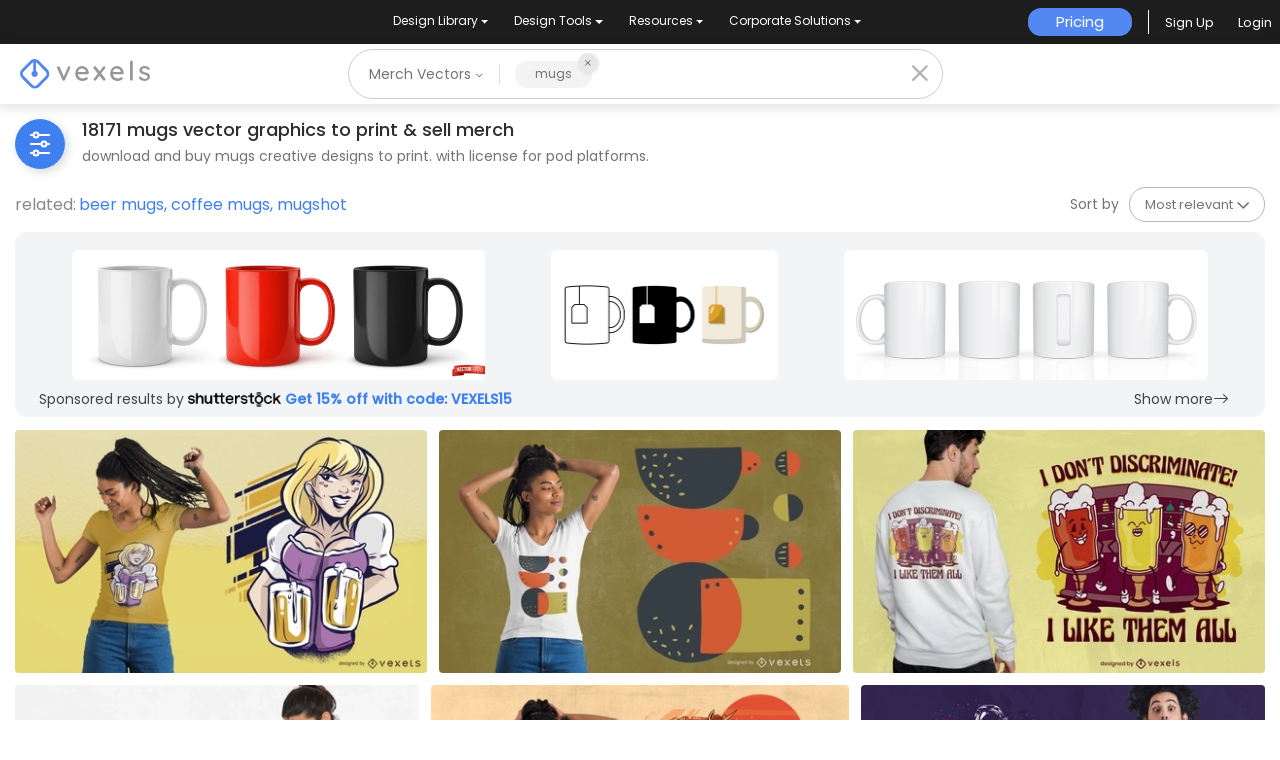

--- FILE ---
content_type: text/html; charset=utf-8
request_url: https://www.vexels.com/merch/vectors/mugs/
body_size: 77506
content:
<!doctype html>
<html data-n-head-ssr lang="en" data-n-head="%7B%22lang%22:%7B%22ssr%22:%22en%22%7D%7D">
  <head >
    <title>Mugs Vector Designs | For Merch</title><meta data-n-head="ssr" charset="utf-8"><meta data-n-head="ssr" name="viewport" content="width=device-width, initial-scale=1"><meta data-n-head="ssr" name="p:domain_verify" content="b91e6ce2306fb8a6d200c8c9f57d7347"><meta data-n-head="ssr" data-hid="i18n-og" property="og:locale" content="en"><meta data-n-head="ssr" data-hid="i18n-og-alt-de" property="og:locale:alternate" content="de"><meta data-n-head="ssr" data-hid="i18n-og-alt-es" property="og:locale:alternate" content="es"><meta data-n-head="ssr" data-hid="i18n-og-alt-pt" property="og:locale:alternate" content="pt"><meta data-n-head="ssr" data-hid="description" name="description" content="Mugs vector designs for Merch. Customize graphics for every product. Print ready with licences for PODs. Editable vectors"><meta data-n-head="ssr" data-hid="robots" name="robots" content="all"><meta data-n-head="ssr" data-hid="og:title" name="og:title" content="Mugs Vector Designs | For Merch"><meta data-n-head="ssr" data-hid="og:type" name="og:type" content="website"><meta data-n-head="ssr" data-hid="og:url" name="og:url" content="https://www.vexels.com/merch/vectors/mugs/"><meta data-n-head="ssr" data-hid="og:description" name="og:description" content="Mugs vector designs for Merch. Customize graphics for every product. Print ready with licences for PODs. Editable vectors"><meta data-n-head="ssr" data-hid="og:image" name="og:image" content="https://images.vexels.com/media/users/3/168898/raw/06f4a532350b3d39932bf63d2b8ebfa0-beer-mugs-girl-t-shirt-design.jpg"><meta data-n-head="ssr" data-hid="twitter:card" name="twitter:card" content="summary_large_image"><meta data-n-head="ssr" data-hid="twitter:url" name="twitter:url" content="https://www.vexels.com/merch/vectors/mugs/"><meta data-n-head="ssr" data-hid="twitter:title" name="twitter:title" content="Mugs Vector Designs | For Merch"><meta data-n-head="ssr" data-hid="twitter:description" name="twitter:description" content="Mugs vector designs for Merch. Customize graphics for every product. Print ready with licences for PODs. Editable vectors"><meta data-n-head="ssr" data-hid="twitter:image" name="twitter:image" content="https://images.vexels.com/media/users/3/168898/raw/06f4a532350b3d39932bf63d2b8ebfa0-beer-mugs-girl-t-shirt-design.jpg"><link data-n-head="ssr" rel="dns-prefetch" href="https://api.vexels.com/v1/"><link data-n-head="ssr" rel="dns-prefetch" href="https://images.vexels.com/"><link data-n-head="ssr" rel="dns-prefetch" href="https://cdn.vexels.com/"><link data-n-head="ssr" rel="preconnect" href="https://api.vexels.com/v1/" crossorigin="true"><link data-n-head="ssr" rel="preconnect" href="https://images.vexels.com/" crossorigin="true"><link data-n-head="ssr" rel="preconnect" href="https://cdn.vexels.com/" crossorigin="true"><link data-n-head="ssr" rel="icon" type="image/x-icon" href="https://cdn.vexels.com/favicon.ico"><link data-n-head="ssr" rel="preload" href="https://cdn.vexels.com/fonts/poppins/poppins-regular.woff2" as="font" type="font/woff2" crossorigin="true"><link data-n-head="ssr" rel="preload" href="https://cdn.vexels.com/fonts/poppins/poppins-500.woff2" as="font" type="font/woff2" crossorigin="true"><link data-n-head="ssr" rel="stylesheet" type="text/css" href="https://unpkg.com/@phosphor-icons/web@2.0.3/src/bold/style.css"><link data-n-head="ssr" data-hid="i18n-can" rel="canonical" href="https://www.vexels.com/merch/vectors/mugs/"><script data-n-head="ssr" type="text/javascript">(function(w, d, s, l, i) {
          w[l] = w[l] || [];
          w[l].push({
            "gtm.start": new Date().getTime(),
            event: "gtm.js",
          });
          var f = d.getElementsByTagName(s)[0],
            j = d.createElement(s),
            dl = l != "dataLayer" ? "&l=" + l : "";
          j.async = true;
          j.src =
            "https://www.googletagmanager.com/gtm.js?id=" +
            i +
            dl +
            "&gtm_auth=AU1ugrxhJK_EQcp9wg5qxA&gtm_preview=env-1&gtm_cookies_win=x";
          f.parentNode.insertBefore(j, f);
        })(window, document, "script", "dataLayer", "GTM-W3R8R6G");</script><script data-n-head="ssr" src="https://apis.google.com/js/platform.js?onload=init" async defer></script><script data-n-head="ssr" src="https://accounts.google.com/gsi/client" async defer></script><script data-n-head="ssr" src="https://js.stripe.com/v3/"></script><script data-n-head="ssr" type="application/ld+json">[{"@context":"https://schema.org","@type":"ImageObject","contentUrl":"https://images.vexels.com/media/users/3/168898/raw/06f4a532350b3d39932bf63d2b8ebfa0-beer-mugs-girl-t-shirt-design.jpg","name":"Beer mugs girl t-shirt design","thumbnailUrl":"https://images.vexels.com/media/users/3/168898/raw/06f4a532350b3d39932bf63d2b8ebfa0-beer-mugs-girl-t-shirt-design.jpg?w=360","creator":{"@type":"Organization","name":"Vexels"},"acquireLicensePage":"https://www.vexels.com/merch-plans/","copyrightNotice":"Vexels","license":"https://www.vexels.com/terms-and-conditions/","creditText":"Vexels","identifier":168898},{"@context":"https://schema.org","@type":"ImageObject","contentUrl":"https://images.vexels.com/media/users/3/170857/raw/732db82cac644a0fb324ba2310ca96fe-abstract-coffee-mugs-t-shirt-design.jpg","name":"Abstract coffee mugs t-shirt design","thumbnailUrl":"https://images.vexels.com/media/users/3/170857/raw/732db82cac644a0fb324ba2310ca96fe-abstract-coffee-mugs-t-shirt-design.jpg?w=360","creator":{"@type":"Organization","name":"Vexels"},"acquireLicensePage":"https://www.vexels.com/merch-plans/","copyrightNotice":"Vexels","license":"https://www.vexels.com/terms-and-conditions/","creditText":"Vexels","identifier":170857},{"@context":"https://schema.org","@type":"ImageObject","contentUrl":"https://images.vexels.com/media/users/3/291103/raw/9279974474952a1f7208b568e6aa7f1d-happy-beer-drinks-mugs-t-shirt-design.jpg","name":"Happy beer drinks mugs t-shirt design","thumbnailUrl":"https://images.vexels.com/media/users/3/291103/raw/9279974474952a1f7208b568e6aa7f1d-happy-beer-drinks-mugs-t-shirt-design.jpg?w=360","creator":{"@type":"Organization","name":"Vexels"},"acquireLicensePage":"https://www.vexels.com/merch-plans/","copyrightNotice":"Vexels","license":"https://www.vexels.com/terms-and-conditions/","creditText":"Vexels","identifier":291103},{"@context":"https://schema.org","@type":"ImageObject","contentUrl":"https://images.vexels.com/media/users/3/335702/raw/e2cae1b3902be7415f936378360e748c-mugs-with-beer-and-american-flags-t-shirt-design.jpg","name":"Mugs with beer and american flags t-shirt design","thumbnailUrl":"https://images.vexels.com/media/users/3/335702/raw/e2cae1b3902be7415f936378360e748c-mugs-with-beer-and-american-flags-t-shirt-design.jpg?w=360","creator":{"@type":"Organization","name":"Vexels"},"acquireLicensePage":"https://www.vexels.com/merch-plans/","copyrightNotice":"Vexels","license":"https://www.vexels.com/terms-and-conditions/","creditText":"Vexels","identifier":335702},{"@context":"https://schema.org","@type":"ImageObject","contentUrl":"https://images.vexels.com/media/users/3/166721/raw/0cc49374a513214803704b58dcb25dc9-unicorn-samurai-t-shirt-design.jpg","name":"Unicorn Samurai T-shirt Design ","thumbnailUrl":"https://images.vexels.com/media/users/3/166721/raw/0cc49374a513214803704b58dcb25dc9-unicorn-samurai-t-shirt-design.jpg?w=360","creator":{"@type":"Organization","name":"Vexels"},"acquireLicensePage":"https://www.vexels.com/merch-plans/","copyrightNotice":"Vexels","license":"https://www.vexels.com/terms-and-conditions/","creditText":"Vexels","identifier":166721},{"@context":"https://schema.org","@type":"ImageObject","contentUrl":"https://images.vexels.com/media/users/3/166706/raw/c24748879f5ab8035fe9cb68cfca4143-astronaut-alien-t-shirt-design.jpg","name":"Astronaut Alien T-shirt Design ","thumbnailUrl":"https://images.vexels.com/media/users/3/166706/raw/c24748879f5ab8035fe9cb68cfca4143-astronaut-alien-t-shirt-design.jpg?w=360","creator":{"@type":"Organization","name":"Vexels"},"acquireLicensePage":"https://www.vexels.com/merch-plans/","copyrightNotice":"Vexels","license":"https://www.vexels.com/terms-and-conditions/","creditText":"Vexels","identifier":166706},{"@context":"https://schema.org","@type":"ImageObject","contentUrl":"https://images.vexels.com/media/users/3/166581/raw/1605005a75eb801521007b14982ddbc0-pisces-zodiac-t-shirt-design.jpg","name":"Pisces Zodiac T-shirt Design ","thumbnailUrl":"https://images.vexels.com/media/users/3/166581/raw/1605005a75eb801521007b14982ddbc0-pisces-zodiac-t-shirt-design.jpg?w=360","creator":{"@type":"Organization","name":"Vexels"},"acquireLicensePage":"https://www.vexels.com/merch-plans/","copyrightNotice":"Vexels","license":"https://www.vexels.com/terms-and-conditions/","creditText":"Vexels","identifier":166581},{"@context":"https://schema.org","@type":"ImageObject","contentUrl":"https://images.vexels.com/media/users/3/166722/raw/8005ce9fb2775b3881176a31e2e6b5af-wolf-sketch-t-shirt-design.jpg","name":"Wolf Sketch T-shirt Design ","thumbnailUrl":"https://images.vexels.com/media/users/3/166722/raw/8005ce9fb2775b3881176a31e2e6b5af-wolf-sketch-t-shirt-design.jpg?w=360","creator":{"@type":"Organization","name":"Vexels"},"acquireLicensePage":"https://www.vexels.com/merch-plans/","copyrightNotice":"Vexels","license":"https://www.vexels.com/terms-and-conditions/","creditText":"Vexels","identifier":166722},{"@context":"https://schema.org","@type":"ImageObject","contentUrl":"https://images.vexels.com/media/users/3/166647/raw/8b33382eae0cea23217a132b8ee86b64-beer-time-mugs.jpg","name":"Beer Time Mugs","thumbnailUrl":"https://images.vexels.com/media/users/3/166647/raw/8b33382eae0cea23217a132b8ee86b64-beer-time-mugs.jpg?w=360","creator":{"@type":"Organization","name":"Vexels"},"acquireLicensePage":"https://www.vexels.com/merch-plans/","copyrightNotice":"Vexels","license":"https://www.vexels.com/terms-and-conditions/","creditText":"Vexels","identifier":166647},{"@context":"https://schema.org","@type":"ImageObject","contentUrl":"https://images.vexels.com/media/users/3/163594/raw/17e82b7c2da5d4c253e0bf856c6ea494-soccer-game-on.jpg","name":"Soccer Game On ","thumbnailUrl":"https://images.vexels.com/media/users/3/163594/raw/17e82b7c2da5d4c253e0bf856c6ea494-soccer-game-on.jpg?w=360","creator":{"@type":"Organization","name":"Vexels"},"acquireLicensePage":"https://www.vexels.com/merch-plans/","copyrightNotice":"Vexels","license":"https://www.vexels.com/terms-and-conditions/","creditText":"Vexels","identifier":163594},{"@context":"https://schema.org","@type":"ImageObject","contentUrl":"https://images.vexels.com/media/users/3/279723/raw/54317fc07c59811ed9fb82a183cda477-cute-flowers-in-a-mug-t-shirt-design.jpg","name":"Cute flowers in a mug t-shirt design","thumbnailUrl":"https://images.vexels.com/media/users/3/279723/raw/54317fc07c59811ed9fb82a183cda477-cute-flowers-in-a-mug-t-shirt-design.jpg?w=360","creator":{"@type":"Organization","name":"Vexels"},"acquireLicensePage":"https://www.vexels.com/merch-plans/","copyrightNotice":"Vexels","license":"https://www.vexels.com/terms-and-conditions/","creditText":"Vexels","identifier":279723},{"@context":"https://schema.org","@type":"ImageObject","contentUrl":"https://images.vexels.com/media/users/3/285628/raw/2113e6de0482c0439b31550d9c516e99-dabbing-dinosaur-christmas-t-shirt-design.jpg","name":"Dabbing dinosaur christmas t-shirt design","thumbnailUrl":"https://images.vexels.com/media/users/3/285628/raw/2113e6de0482c0439b31550d9c516e99-dabbing-dinosaur-christmas-t-shirt-design.jpg?w=360","creator":{"@type":"Organization","name":"Vexels"},"acquireLicensePage":"https://www.vexels.com/merch-plans/","copyrightNotice":"Vexels","license":"https://www.vexels.com/terms-and-conditions/","creditText":"Vexels","identifier":285628},{"@context":"https://schema.org","@type":"ImageObject","contentUrl":"https://images.vexels.com/media/users/3/166084/raw/a23560b972c5aa7903713731dbef8d4e-papa-bear-t-shirt-design.jpg","name":"Papa Bear T-shirt Design","thumbnailUrl":"https://images.vexels.com/media/users/3/166084/raw/a23560b972c5aa7903713731dbef8d4e-papa-bear-t-shirt-design.jpg?w=360","creator":{"@type":"Organization","name":"Vexels"},"acquireLicensePage":"https://www.vexels.com/merch-plans/","copyrightNotice":"Vexels","license":"https://www.vexels.com/terms-and-conditions/","creditText":"Vexels","identifier":166084},{"@context":"https://schema.org","@type":"ImageObject","contentUrl":"https://images.vexels.com/media/users/3/164806/raw/a717aa258d6a991686f267011eb4ed12-papa-superhero-spanish-lettering-t-shirt-design.jpg","name":"Papa Superhero Spanish Lettering T-shirt Design ","thumbnailUrl":"https://images.vexels.com/media/users/3/164806/raw/a717aa258d6a991686f267011eb4ed12-papa-superhero-spanish-lettering-t-shirt-design.jpg?w=360","creator":{"@type":"Organization","name":"Vexels"},"acquireLicensePage":"https://www.vexels.com/merch-plans/","copyrightNotice":"Vexels","license":"https://www.vexels.com/terms-and-conditions/","creditText":"Vexels","identifier":164806},{"@context":"https://schema.org","@type":"ImageObject","contentUrl":"https://images.vexels.com/media/users/3/165052/raw/89f0e65a35f7ea82e213b79f05487c39-seize-the-game-t-shirt-design.jpg","name":"Seize the Game T-Shirt Design","thumbnailUrl":"https://images.vexels.com/media/users/3/165052/raw/89f0e65a35f7ea82e213b79f05487c39-seize-the-game-t-shirt-design.jpg?w=360","creator":{"@type":"Organization","name":"Vexels"},"acquireLicensePage":"https://www.vexels.com/merch-plans/","copyrightNotice":"Vexels","license":"https://www.vexels.com/terms-and-conditions/","creditText":"Vexels","identifier":165052},{"@context":"https://schema.org","@type":"ImageObject","contentUrl":"https://images.vexels.com/media/users/3/170055/raw/1728757a9ab060704dbd2acdf114968f-good-stuff-t-shirt-design.jpg","name":"GOOD STUFF T-SHIRT DESIGN","thumbnailUrl":"https://images.vexels.com/media/users/3/170055/raw/1728757a9ab060704dbd2acdf114968f-good-stuff-t-shirt-design.jpg?w=360","creator":{"@type":"Organization","name":"Vexels"},"acquireLicensePage":"https://www.vexels.com/merch-plans/","copyrightNotice":"Vexels","license":"https://www.vexels.com/terms-and-conditions/","creditText":"Vexels","identifier":170055},{"@context":"https://schema.org","@type":"ImageObject","contentUrl":"https://images.vexels.com/media/users/3/303894/raw/569d3bbf6756ce9831b59d5fa4a61d21-60th-vintage-birthday-mug-design.jpg","name":"60th vintage birthday mug design","thumbnailUrl":"https://images.vexels.com/media/users/3/303894/raw/569d3bbf6756ce9831b59d5fa4a61d21-60th-vintage-birthday-mug-design.jpg?w=360","creator":{"@type":"Organization","name":"Vexels"},"acquireLicensePage":"https://www.vexels.com/merch-plans/","copyrightNotice":"Vexels","license":"https://www.vexels.com/terms-and-conditions/","creditText":"Vexels","identifier":303894},{"@context":"https://schema.org","@type":"ImageObject","contentUrl":"https://images.vexels.com/media/users/3/310301/raw/bba23512ca42229de207cb40743f7a85-respawn-pixel-art-gaming-mug-template.jpg","name":"Respawn pixel art gaming mug template","thumbnailUrl":"https://images.vexels.com/media/users/3/310301/raw/bba23512ca42229de207cb40743f7a85-respawn-pixel-art-gaming-mug-template.jpg?w=360","creator":{"@type":"Organization","name":"Vexels"},"acquireLicensePage":"https://www.vexels.com/merch-plans/","copyrightNotice":"Vexels","license":"https://www.vexels.com/terms-and-conditions/","creditText":"Vexels","identifier":310301},{"@context":"https://schema.org","@type":"ImageObject","contentUrl":"https://images.vexels.com/media/users/3/244200/raw/e70843876802f9e59983635749e4ec38-enlightened-spiritual-t-shirt-design.jpg","name":"Enlightened spiritual t-shirt design","thumbnailUrl":"https://images.vexels.com/media/users/3/244200/raw/e70843876802f9e59983635749e4ec38-enlightened-spiritual-t-shirt-design.jpg?w=360","creator":{"@type":"Organization","name":"Vexels"},"acquireLicensePage":"https://www.vexels.com/merch-plans/","copyrightNotice":"Vexels","license":"https://www.vexels.com/terms-and-conditions/","creditText":"Vexels","identifier":244200},{"@context":"https://schema.org","@type":"ImageObject","contentUrl":"https://images.vexels.com/media/users/3/276846/raw/6fecd11cb638f97e3b961c440f6825df-funny-coffee-drink-quote-mug-template.jpg","name":"Funny coffee drink quote mug template","thumbnailUrl":"https://images.vexels.com/media/users/3/276846/raw/6fecd11cb638f97e3b961c440f6825df-funny-coffee-drink-quote-mug-template.jpg?w=360","creator":{"@type":"Organization","name":"Vexels"},"acquireLicensePage":"https://www.vexels.com/merch-plans/","copyrightNotice":"Vexels","license":"https://www.vexels.com/terms-and-conditions/","creditText":"Vexels","identifier":276846},{"@context":"https://schema.org","@type":"ImageObject","contentUrl":"https://images.vexels.com/media/users/3/353440/raw/b214618447c55fcc79eca9cd1faaa057-shiba-inu-among-clouds-mug-design.jpg","name":"Shiba Inu among clouds mug design","thumbnailUrl":"https://images.vexels.com/media/users/3/353440/raw/b214618447c55fcc79eca9cd1faaa057-shiba-inu-among-clouds-mug-design.jpg?w=360","creator":{"@type":"Organization","name":"Vexels"},"acquireLicensePage":"https://www.vexels.com/merch-plans/","copyrightNotice":"Vexels","license":"https://www.vexels.com/terms-and-conditions/","creditText":"Vexels","identifier":353440},{"@context":"https://schema.org","@type":"ImageObject","contentUrl":"https://images.vexels.com/media/users/3/278373/raw/2ae9faace3c7330ae2e0421201590323-boss-queen-lettering-quote-mug-design.jpg","name":"Boss queen lettering quote mug design","thumbnailUrl":"https://images.vexels.com/media/users/3/278373/raw/2ae9faace3c7330ae2e0421201590323-boss-queen-lettering-quote-mug-design.jpg?w=360","creator":{"@type":"Organization","name":"Vexels"},"acquireLicensePage":"https://www.vexels.com/merch-plans/","copyrightNotice":"Vexels","license":"https://www.vexels.com/terms-and-conditions/","creditText":"Vexels","identifier":278373},{"@context":"https://schema.org","@type":"ImageObject","contentUrl":"https://images.vexels.com/media/users/3/304913/raw/88f6510a17ea7c669e0ac67319ac0750-camping-caravan-mug-design.jpg","name":"Camping Caravan mug design","thumbnailUrl":"https://images.vexels.com/media/users/3/304913/raw/88f6510a17ea7c669e0ac67319ac0750-camping-caravan-mug-design.jpg?w=360","creator":{"@type":"Organization","name":"Vexels"},"acquireLicensePage":"https://www.vexels.com/merch-plans/","copyrightNotice":"Vexels","license":"https://www.vexels.com/terms-and-conditions/","creditText":"Vexels","identifier":304913},{"@context":"https://schema.org","@type":"ImageObject","contentUrl":"https://images.vexels.com/media/users/3/355322/raw/08d19dc9589f57cc097f947907604b3c-chemistry-lab-mug-design.jpg","name":"Chemistry lab mug design","thumbnailUrl":"https://images.vexels.com/media/users/3/355322/raw/08d19dc9589f57cc097f947907604b3c-chemistry-lab-mug-design.jpg?w=360","creator":{"@type":"Organization","name":"Vexels"},"acquireLicensePage":"https://www.vexels.com/merch-plans/","copyrightNotice":"Vexels","license":"https://www.vexels.com/terms-and-conditions/","creditText":"Vexels","identifier":355322},{"@context":"https://schema.org","@type":"ImageObject","contentUrl":"https://images.vexels.com/media/users/3/319159/raw/a3ebec051a1d49d8aa5515e691085e7a-motivational-quotes-abstract-mug-design.jpg","name":"Motivational quotes abstract mug design","thumbnailUrl":"https://images.vexels.com/media/users/3/319159/raw/a3ebec051a1d49d8aa5515e691085e7a-motivational-quotes-abstract-mug-design.jpg?w=360","creator":{"@type":"Organization","name":"Vexels"},"acquireLicensePage":"https://www.vexels.com/merch-plans/","copyrightNotice":"Vexels","license":"https://www.vexels.com/terms-and-conditions/","creditText":"Vexels","identifier":319159},{"@context":"https://schema.org","@type":"ImageObject","contentUrl":"https://images.vexels.com/media/users/3/274654/raw/07aa131ec1e43207f89e1ef99501c835-teacher-mode-on-education-mug-design.jpg","name":"Teacher mode on education mug design","thumbnailUrl":"https://images.vexels.com/media/users/3/274654/raw/07aa131ec1e43207f89e1ef99501c835-teacher-mode-on-education-mug-design.jpg?w=360","creator":{"@type":"Organization","name":"Vexels"},"acquireLicensePage":"https://www.vexels.com/merch-plans/","copyrightNotice":"Vexels","license":"https://www.vexels.com/terms-and-conditions/","creditText":"Vexels","identifier":274654},{"@context":"https://schema.org","@type":"ImageObject","contentUrl":"https://images.vexels.com/media/users/3/358416/raw/5ec36822be38206d0758f39a6c01c74f-panda-watercolor-mug-design.jpg","name":"Panda watercolor mug design\t","thumbnailUrl":"https://images.vexels.com/media/users/3/358416/raw/5ec36822be38206d0758f39a6c01c74f-panda-watercolor-mug-design.jpg?w=360","creator":{"@type":"Organization","name":"Vexels"},"acquireLicensePage":"https://www.vexels.com/merch-plans/","copyrightNotice":"Vexels","license":"https://www.vexels.com/terms-and-conditions/","creditText":"Vexels","identifier":358416},{"@context":"https://schema.org","@type":"ImageObject","contentUrl":"https://images.vexels.com/media/users/3/284905/raw/c48090e0b45b99cbe73676ec99cafbaa-watercolor-roses-pattern-mug-design.jpg","name":"Watercolor roses pattern mug design","thumbnailUrl":"https://images.vexels.com/media/users/3/284905/raw/c48090e0b45b99cbe73676ec99cafbaa-watercolor-roses-pattern-mug-design.jpg?w=360","creator":{"@type":"Organization","name":"Vexels"},"acquireLicensePage":"https://www.vexels.com/merch-plans/","copyrightNotice":"Vexels","license":"https://www.vexels.com/terms-and-conditions/","creditText":"Vexels","identifier":284905},{"@context":"https://schema.org","@type":"ImageObject","contentUrl":"https://images.vexels.com/media/users/3/390289/raw/f7e0b3525d2da3a84bf9d237106c5478-christmas-ambulance-mug-design.jpg","name":"Christmas ambulance mug design","thumbnailUrl":"https://images.vexels.com/media/users/3/390289/raw/f7e0b3525d2da3a84bf9d237106c5478-christmas-ambulance-mug-design.jpg?w=360","creator":{"@type":"Organization","name":"Vexels"},"acquireLicensePage":"https://www.vexels.com/merch-plans/","copyrightNotice":"Vexels","license":"https://www.vexels.com/terms-and-conditions/","creditText":"Vexels","identifier":390289},{"@context":"https://schema.org","@type":"ImageObject","contentUrl":"https://images.vexels.com/media/users/3/262683/raw/d5c35b33cafa0a83a041f70b9b09c872-camping-van-nature-doodle-mug-design.jpg","name":"Camping van nature doodle mug design","thumbnailUrl":"https://images.vexels.com/media/users/3/262683/raw/d5c35b33cafa0a83a041f70b9b09c872-camping-van-nature-doodle-mug-design.jpg?w=360","creator":{"@type":"Organization","name":"Vexels"},"acquireLicensePage":"https://www.vexels.com/merch-plans/","copyrightNotice":"Vexels","license":"https://www.vexels.com/terms-and-conditions/","creditText":"Vexels","identifier":262683},{"@context":"https://schema.org","@type":"ImageObject","contentUrl":"https://images.vexels.com/media/users/3/304915/raw/15b2700897eae27d252008474137b01c-camping-tent-adventure-mug-design.jpg","name":"Camping tent adventure mug design","thumbnailUrl":"https://images.vexels.com/media/users/3/304915/raw/15b2700897eae27d252008474137b01c-camping-tent-adventure-mug-design.jpg?w=360","creator":{"@type":"Organization","name":"Vexels"},"acquireLicensePage":"https://www.vexels.com/merch-plans/","copyrightNotice":"Vexels","license":"https://www.vexels.com/terms-and-conditions/","creditText":"Vexels","identifier":304915},{"@context":"https://schema.org","@type":"ImageObject","contentUrl":"https://images.vexels.com/media/users/3/358439/raw/e8a9008f776185772c4ebb245ce87181-knight-resting-among-roses-mug-design.jpg","name":"Knight resting among roses mug design","thumbnailUrl":"https://images.vexels.com/media/users/3/358439/raw/e8a9008f776185772c4ebb245ce87181-knight-resting-among-roses-mug-design.jpg?w=360","creator":{"@type":"Organization","name":"Vexels"},"acquireLicensePage":"https://www.vexels.com/merch-plans/","copyrightNotice":"Vexels","license":"https://www.vexels.com/terms-and-conditions/","creditText":"Vexels","identifier":358439},{"@context":"https://schema.org","@type":"ImageObject","contentUrl":"https://images.vexels.com/media/users/3/309447/raw/7a5b99a4845e0dabc892362da36a8a09-skeleton-drinking-coffee-mug-template.jpg","name":"Skeleton drinking coffee mug template","thumbnailUrl":"https://images.vexels.com/media/users/3/309447/raw/7a5b99a4845e0dabc892362da36a8a09-skeleton-drinking-coffee-mug-template.jpg?w=360","creator":{"@type":"Organization","name":"Vexels"},"acquireLicensePage":"https://www.vexels.com/merch-plans/","copyrightNotice":"Vexels","license":"https://www.vexels.com/terms-and-conditions/","creditText":"Vexels","identifier":309447},{"@context":"https://schema.org","@type":"ImageObject","contentUrl":"https://images.vexels.com/media/users/3/313301/raw/e52c3e240055f9098c62826351801474-stressed-cat-coffe-cup-mug-design.jpg","name":"Stressed cat coffe cup mug design","thumbnailUrl":"https://images.vexels.com/media/users/3/313301/raw/e52c3e240055f9098c62826351801474-stressed-cat-coffe-cup-mug-design.jpg?w=360","creator":{"@type":"Organization","name":"Vexels"},"acquireLicensePage":"https://www.vexels.com/merch-plans/","copyrightNotice":"Vexels","license":"https://www.vexels.com/terms-and-conditions/","creditText":"Vexels","identifier":313301},{"@context":"https://schema.org","@type":"ImageObject","contentUrl":"https://images.vexels.com/media/users/3/342370/raw/15fbe3e3d3b5fd78786fa7f5b067a31f-watercolor-penguin-mug-design.jpg","name":"Watercolor penguin mug design","thumbnailUrl":"https://images.vexels.com/media/users/3/342370/raw/15fbe3e3d3b5fd78786fa7f5b067a31f-watercolor-penguin-mug-design.jpg?w=360","creator":{"@type":"Organization","name":"Vexels"},"acquireLicensePage":"https://www.vexels.com/merch-plans/","copyrightNotice":"Vexels","license":"https://www.vexels.com/terms-and-conditions/","creditText":"Vexels","identifier":342370},{"@context":"https://schema.org","@type":"ImageObject","contentUrl":"https://images.vexels.com/media/users/3/304470/raw/c2b7bc8a2cc8a63c76aa94bf513fe476-witchy-mercury-retrograde-mug-design.jpg","name":"Witchy mercury retrograde mug design","thumbnailUrl":"https://images.vexels.com/media/users/3/304470/raw/c2b7bc8a2cc8a63c76aa94bf513fe476-witchy-mercury-retrograde-mug-design.jpg?w=360","creator":{"@type":"Organization","name":"Vexels"},"acquireLicensePage":"https://www.vexels.com/merch-plans/","copyrightNotice":"Vexels","license":"https://www.vexels.com/terms-and-conditions/","creditText":"Vexels","identifier":304470},{"@context":"https://schema.org","@type":"ImageObject","contentUrl":"https://images.vexels.com/media/users/3/317562/raw/f070b82695783a1f765395ee70c316b5-pumpkin-spice-halloween-mug-design.jpg","name":"Pumpkin spice Halloween mug design","thumbnailUrl":"https://images.vexels.com/media/users/3/317562/raw/f070b82695783a1f765395ee70c316b5-pumpkin-spice-halloween-mug-design.jpg?w=360","creator":{"@type":"Organization","name":"Vexels"},"acquireLicensePage":"https://www.vexels.com/merch-plans/","copyrightNotice":"Vexels","license":"https://www.vexels.com/terms-and-conditions/","creditText":"Vexels","identifier":317562},{"@context":"https://schema.org","@type":"ImageObject","contentUrl":"https://images.vexels.com/media/users/3/286715/raw/f167951e691ae54696f97a516e046d43-viking-symbols-and-wolf-mug-design.jpg","name":"Viking symbols and wolf mug design","thumbnailUrl":"https://images.vexels.com/media/users/3/286715/raw/f167951e691ae54696f97a516e046d43-viking-symbols-and-wolf-mug-design.jpg?w=360","creator":{"@type":"Organization","name":"Vexels"},"acquireLicensePage":"https://www.vexels.com/merch-plans/","copyrightNotice":"Vexels","license":"https://www.vexels.com/terms-and-conditions/","creditText":"Vexels","identifier":286715},{"@context":"https://schema.org","@type":"ImageObject","contentUrl":"https://images.vexels.com/media/users/3/276555/raw/d0f1739448e2a279389917a17efdc74c-motivational-quote-collage-mug-template.jpg","name":"Motivational quote collage mug template","thumbnailUrl":"https://images.vexels.com/media/users/3/276555/raw/d0f1739448e2a279389917a17efdc74c-motivational-quote-collage-mug-template.jpg?w=360","creator":{"@type":"Organization","name":"Vexels"},"acquireLicensePage":"https://www.vexels.com/merch-plans/","copyrightNotice":"Vexels","license":"https://www.vexels.com/terms-and-conditions/","creditText":"Vexels","identifier":276555},{"@context":"https://schema.org","@type":"ImageObject","contentUrl":"https://images.vexels.com/media/users/3/287361/raw/a4731a57d3dc33be28941873c8ce8c5a-coffee-with-jesus-mug-design.jpg","name":"Coffee with Jesus mug design","thumbnailUrl":"https://images.vexels.com/media/users/3/287361/raw/a4731a57d3dc33be28941873c8ce8c5a-coffee-with-jesus-mug-design.jpg?w=360","creator":{"@type":"Organization","name":"Vexels"},"acquireLicensePage":"https://www.vexels.com/merch-plans/","copyrightNotice":"Vexels","license":"https://www.vexels.com/terms-and-conditions/","creditText":"Vexels","identifier":287361},{"@context":"https://schema.org","@type":"ImageObject","contentUrl":"https://images.vexels.com/media/users/3/305666/raw/2b2c0e6cae8f96a013a2ecf8f97b5b24-camping-in-the-woods-mug-design.jpg","name":"Camping in the woods mug design","thumbnailUrl":"https://images.vexels.com/media/users/3/305666/raw/2b2c0e6cae8f96a013a2ecf8f97b5b24-camping-in-the-woods-mug-design.jpg?w=360","creator":{"@type":"Organization","name":"Vexels"},"acquireLicensePage":"https://www.vexels.com/merch-plans/","copyrightNotice":"Vexels","license":"https://www.vexels.com/terms-and-conditions/","creditText":"Vexels","identifier":305666},{"@context":"https://schema.org","@type":"ImageObject","contentUrl":"https://images.vexels.com/media/users/3/277349/raw/a765ef252ef9b7edef35af85cd6b9aab-motivational-routine-quote-mug-template.jpg","name":"Motivational routine quote mug template","thumbnailUrl":"https://images.vexels.com/media/users/3/277349/raw/a765ef252ef9b7edef35af85cd6b9aab-motivational-routine-quote-mug-template.jpg?w=360","creator":{"@type":"Organization","name":"Vexels"},"acquireLicensePage":"https://www.vexels.com/merch-plans/","copyrightNotice":"Vexels","license":"https://www.vexels.com/terms-and-conditions/","creditText":"Vexels","identifier":277349},{"@context":"https://schema.org","@type":"ImageObject","contentUrl":"https://images.vexels.com/media/users/3/294393/raw/af0e17f7fb1d34f75f9099b8b59e472b-cute-cloud-quote-mug-design.jpg","name":"Cute cloud quote mug design","thumbnailUrl":"https://images.vexels.com/media/users/3/294393/raw/af0e17f7fb1d34f75f9099b8b59e472b-cute-cloud-quote-mug-design.jpg?w=360","creator":{"@type":"Organization","name":"Vexels"},"acquireLicensePage":"https://www.vexels.com/merch-plans/","copyrightNotice":"Vexels","license":"https://www.vexels.com/terms-and-conditions/","creditText":"Vexels","identifier":294393},{"@context":"https://schema.org","@type":"ImageObject","contentUrl":"https://images.vexels.com/media/users/3/282644/raw/83895340d88b70e9da30b0d43d05198e-nurse-job-funny-retro-lettering-mug-design.jpg","name":"Nurse job funny retro lettering mug design","thumbnailUrl":"https://images.vexels.com/media/users/3/282644/raw/83895340d88b70e9da30b0d43d05198e-nurse-job-funny-retro-lettering-mug-design.jpg?w=360","creator":{"@type":"Organization","name":"Vexels"},"acquireLicensePage":"https://www.vexels.com/merch-plans/","copyrightNotice":"Vexels","license":"https://www.vexels.com/terms-and-conditions/","creditText":"Vexels","identifier":282644},{"@context":"https://schema.org","@type":"ImageObject","contentUrl":"https://images.vexels.com/media/users/3/266835/raw/4e3bc67e1ffbdf493bc7da3162881b5a-bike-silhouette-retro-t-shirt-design.jpg","name":"Bike silhouette retro t-shirt design","thumbnailUrl":"https://images.vexels.com/media/users/3/266835/raw/4e3bc67e1ffbdf493bc7da3162881b5a-bike-silhouette-retro-t-shirt-design.jpg?w=360","creator":{"@type":"Organization","name":"Vexels"},"acquireLicensePage":"https://www.vexels.com/merch-plans/","copyrightNotice":"Vexels","license":"https://www.vexels.com/terms-and-conditions/","creditText":"Vexels","identifier":266835},{"@context":"https://schema.org","@type":"ImageObject","contentUrl":"https://images.vexels.com/media/users/3/330811/raw/7fc7ac830f1eb4dcdb66cde84413d2ec-camping-in-the-forest-mug-template.jpg","name":"Camping in the forest mug template ","thumbnailUrl":"https://images.vexels.com/media/users/3/330811/raw/7fc7ac830f1eb4dcdb66cde84413d2ec-camping-in-the-forest-mug-template.jpg?w=360","creator":{"@type":"Organization","name":"Vexels"},"acquireLicensePage":"https://www.vexels.com/merch-plans/","copyrightNotice":"Vexels","license":"https://www.vexels.com/terms-and-conditions/","creditText":"Vexels","identifier":330811},{"@context":"https://schema.org","@type":"ImageObject","contentUrl":"https://images.vexels.com/media/users/3/289183/raw/c42bee3f5685b6d78460138ae76f235a-flowers-and-butterflies-mug-design.jpg","name":"Flowers and butterflies mug design","thumbnailUrl":"https://images.vexels.com/media/users/3/289183/raw/c42bee3f5685b6d78460138ae76f235a-flowers-and-butterflies-mug-design.jpg?w=360","creator":{"@type":"Organization","name":"Vexels"},"acquireLicensePage":"https://www.vexels.com/merch-plans/","copyrightNotice":"Vexels","license":"https://www.vexels.com/terms-and-conditions/","creditText":"Vexels","identifier":289183},{"@context":"https://schema.org","@type":"ImageObject","contentUrl":"https://images.vexels.com/media/users/3/272270/raw/2107e2d92d356fa9dc7888dcf73bc176-plants-and-cactus-watercolor-mug-design.jpg","name":"Plants and cactus watercolor mug design","thumbnailUrl":"https://images.vexels.com/media/users/3/272270/raw/2107e2d92d356fa9dc7888dcf73bc176-plants-and-cactus-watercolor-mug-design.jpg?w=360","creator":{"@type":"Organization","name":"Vexels"},"acquireLicensePage":"https://www.vexels.com/merch-plans/","copyrightNotice":"Vexels","license":"https://www.vexels.com/terms-and-conditions/","creditText":"Vexels","identifier":272270},{"@context":"https://schema.org","@type":"ImageObject","contentUrl":"https://images.vexels.com/media/users/3/325229/raw/c52c60057e4cbdc8678f2c0efcf02954-cute-rainbow-for-childish-mug-design.jpg","name":"Cute rainbow for childish mug design","thumbnailUrl":"https://images.vexels.com/media/users/3/325229/raw/c52c60057e4cbdc8678f2c0efcf02954-cute-rainbow-for-childish-mug-design.jpg?w=360","creator":{"@type":"Organization","name":"Vexels"},"acquireLicensePage":"https://www.vexels.com/merch-plans/","copyrightNotice":"Vexels","license":"https://www.vexels.com/terms-and-conditions/","creditText":"Vexels","identifier":325229},{"@context":"https://schema.org","@type":"ImageObject","contentUrl":"https://images.vexels.com/media/users/3/311677/raw/2c62bba4bb991adda7fbbe6e08ff6700-monday-skull-quote-mug-template.jpg","name":"Monday skull quote mug template","thumbnailUrl":"https://images.vexels.com/media/users/3/311677/raw/2c62bba4bb991adda7fbbe6e08ff6700-monday-skull-quote-mug-template.jpg?w=360","creator":{"@type":"Organization","name":"Vexels"},"acquireLicensePage":"https://www.vexels.com/merch-plans/","copyrightNotice":"Vexels","license":"https://www.vexels.com/terms-and-conditions/","creditText":"Vexels","identifier":311677}]</script><noscript data-n-head="ssr">&lt;iframe src=&quot;https://www.googletagmanager.com/ns.html?id=GTM-W3R8R6G&amp;gtm_auth=AU1ugrxhJK_EQcp9wg5qxA&amp;gtm_preview=env-1&amp;gtm_cookies_win=x&quot; height=&quot;0&quot; width=&quot;0&quot; style=&quot;display:none;visibility:hidden&quot;&gt;&lt;/iframe&gt;</noscript><link rel="preload" href="https://cdn.vexels.com/ef7fd44.js" as="script"><link rel="preload" href="https://cdn.vexels.com/d2d245d.js" as="script"><link rel="preload" href="https://cdn.vexels.com/199.11166aecddf6b8b0ae5a.css" as="style"><link rel="preload" href="https://cdn.vexels.com/2e863c0.js" as="script"><link rel="preload" href="https://cdn.vexels.com/26.dfc1a1af7561f4ea4d14.css" as="style"><link rel="preload" href="https://cdn.vexels.com/6132ea8.js" as="script"><link rel="preload" href="https://cdn.vexels.com/fonts/vexels-icons.4e3e20a.eot" as="font" type="font/eot" crossorigin><link rel="preload" href="https://cdn.vexels.com/fonts/vexels-icons.a009b91.ttf" as="font" type="font/ttf" crossorigin><link rel="preload" href="https://cdn.vexels.com/fonts/vexels-icons.e030896.woff2" as="font" type="font/woff2" crossorigin><link rel="preload" href="https://cdn.vexels.com/fonts/vexels-icons.019e084.woff" as="font" type="font/woff" crossorigin><link rel="preload" href="https://cdn.vexels.com/fonts/bootstrap-icons.b51ba93.woff2" as="font" type="font/woff2" crossorigin><link rel="preload" href="https://cdn.vexels.com/fonts/bootstrap-icons.dc86a56.woff" as="font" type="font/woff" crossorigin><link rel="preload" href="https://cdn.vexels.com/4195db3.js" as="script"><link rel="preload" href="https://cdn.vexels.com/0.da416a7bdf1e012b2fe0.css" as="style"><link rel="preload" href="https://cdn.vexels.com/d6622b5.js" as="script"><link rel="preload" href="https://cdn.vexels.com/1.70710d1216a1314df476.css" as="style"><link rel="preload" href="https://cdn.vexels.com/8fb02a8.js" as="script"><link rel="stylesheet" href="https://cdn.vexels.com/199.11166aecddf6b8b0ae5a.css"><link rel="stylesheet" href="https://cdn.vexels.com/26.dfc1a1af7561f4ea4d14.css"><link rel="stylesheet" href="https://cdn.vexels.com/0.da416a7bdf1e012b2fe0.css"><link rel="stylesheet" href="https://cdn.vexels.com/1.70710d1216a1314df476.css">
  </head>
  <body >
    <div data-server-rendered="true" id="__nuxt"><!----><div id="__layout"><div id="app" class="merch page-merch-vectors-search"><div class="overlay" style="display:none;"></div> <div id="header-container" class="header-container" data-v-dd62a8f8><div class="top-menu-container" data-v-dd62a8f8><div class="main-options" data-v-7e3b14b2 data-v-dd62a8f8><div class="navbar-select-row" data-v-7e3b14b2><nav class="navbar wrapper navbar-light navbar-expand p-0" data-v-4a8792a0 data-v-7e3b14b2><ul class="navbar-nav" data-v-4a8792a0><li class="nav-bar-options nav-item b-nav-dropdown dropdown option-item" data-v-4a8792a0><button class="nav-link vx-dropdown dropdown-toggle" data-v-4a8792a0><span data-v-4a8792a0>
          Design Library
        </span> <!----></button> <ul class="dropdown-menu" data-v-4a8792a0><li class="nav-dropdow-item" data-v-4a8792a0><div style="--text-color:#fff;--text-size:0.875rem;" data-v-7e85c9f0 data-v-4a8792a0><a href="/merch/latest-designs/" class="dropdown-item" data-v-7e85c9f0>New Merch Designs
    <!----></a></div></li><li class="nav-dropdow-item" data-v-4a8792a0><div style="--text-color:#fff;--text-size:0.875rem;" data-v-7e85c9f0 data-v-4a8792a0><a href="/merch/designs/t-shirt/" class="dropdown-item" data-v-7e85c9f0>T-Shirts
    <!----></a></div></li><li class="nav-dropdow-item" data-v-4a8792a0><div style="--text-color:#fff;--text-size:0.875rem;" data-v-7e85c9f0 data-v-4a8792a0><a href="/merch/vectors/" class="nuxt-link-active dropdown-item" data-v-7e85c9f0>Vectors
    <!----></a></div></li><li class="nav-dropdow-item" data-v-4a8792a0><div style="--text-color:#fff;--text-size:0.875rem;" data-v-7e85c9f0 data-v-4a8792a0><a href="/merch/trending-designs/" class="dropdown-item" data-v-7e85c9f0>Trending Merch Designs
    <!----></a></div></li><li class="nav-dropdow-item" data-v-4a8792a0><div style="--text-color:#fff;--text-size:0.875rem;" data-v-7e85c9f0 data-v-4a8792a0><a href="/merch/png/" class="dropdown-item" data-v-7e85c9f0>PNGs &amp; SVGs
    <!----></a></div></li><li class="nav-dropdow-item" data-v-4a8792a0><div style="--text-color:#fff;--text-size:0.875rem;" data-v-7e85c9f0 data-v-4a8792a0><a href="https://www.vexels.com/mockup-generator/" rel="noopener noreferrer" class="dropdown-item" data-v-7e85c9f0>Mockups
    <!----></a></div></li><li class="nav-dropdow-item" data-v-4a8792a0><div style="--text-color:#fff;--text-size:0.875rem;" data-v-7e85c9f0 data-v-4a8792a0><a href="/merch/psd/t-shirt-template/" class="dropdown-item" data-v-7e85c9f0>T-Shirt PSD Templates
    <!----></a></div></li><li class="nav-dropdow-item" data-v-4a8792a0><div style="--text-color:#fff;--text-size:0.875rem;" data-v-7e85c9f0 data-v-4a8792a0><a href="https://www.vexels.com/merch/designs/?sort=latest" rel="noopener noreferrer" class="dropdown-item" data-v-7e85c9f0>Explore Designs
    <!----></a></div></li><li class="nav-dropdow-item" data-v-4a8792a0><div style="--text-color:#fff;--text-size:0.875rem;" data-v-7e85c9f0 data-v-4a8792a0><a href="/merch/vectors/kdp/" class="dropdown-item" data-v-7e85c9f0>KDP Designs
    <!----></a></div></li><li class="nav-dropdow-item" data-v-4a8792a0><div style="--text-color:#fff;--text-size:0.875rem;" data-v-7e85c9f0 data-v-4a8792a0><a href="/merch/designs/poster/" class="dropdown-item" data-v-7e85c9f0>Posters
    <!----></a></div></li><li class="nav-dropdow-item" data-v-4a8792a0><div style="--text-color:#fff;--text-size:0.875rem;" data-v-7e85c9f0 data-v-4a8792a0><a href="/merch/designs/mug/" class="dropdown-item" data-v-7e85c9f0>Mugs
    <!----></a></div></li><li class="nav-dropdow-item" data-v-4a8792a0><div style="--text-color:#fff;--text-size:0.875rem;" data-v-7e85c9f0 data-v-4a8792a0><a href="/merch/designs/phone-case/" class="dropdown-item" data-v-7e85c9f0>Phone Cases
    <!----></a></div></li><li class="nav-dropdow-item" data-v-4a8792a0><div style="--text-color:#fff;--text-size:0.875rem;" data-v-7e85c9f0 data-v-4a8792a0><a href="/merch/designs/tote-bag/" class="dropdown-item" data-v-7e85c9f0>Tote Bags
    <!----></a></div></li><li class="nav-dropdow-item" data-v-4a8792a0><div style="--text-color:#fff;--text-size:0.875rem;" data-v-7e85c9f0 data-v-4a8792a0><a href="/merch/designs/throw-pillow/" class="dropdown-item" data-v-7e85c9f0>Pillows
    <!----></a></div></li></ul></li><li class="nav-bar-options nav-item b-nav-dropdown dropdown option-item" data-v-4a8792a0><button class="nav-link vx-dropdown dropdown-toggle" data-v-4a8792a0><span data-v-4a8792a0>
          Design Tools
        </span> <!----></button> <ul class="dropdown-menu" data-v-4a8792a0><li class="nav-dropdow-item" data-v-4a8792a0><div style="--text-color:#fff;--text-size:0.875rem;" data-v-7e85c9f0 data-v-4a8792a0><a href="https://www.vexels.com/designer/" rel="noopener noreferrer" class="dropdown-item" data-v-7e85c9f0>Merch Designer
    <div class="pill" data-v-7e85c9f0>New!</div></a></div></li><li class="nav-dropdow-item" data-v-4a8792a0><div style="--text-color:#fff;--text-size:0.875rem;" data-v-7e85c9f0 data-v-4a8792a0><a href="https://mockups.vexels.com/" rel="noopener noreferrer" class="dropdown-item" data-v-7e85c9f0>Mockup Generator
    <!----></a></div></li><li class="nav-dropdow-item" data-v-4a8792a0><div style="--text-color:#fff;--text-size:0.875rem;" data-v-7e85c9f0 data-v-4a8792a0><a href="https://www.vexels.com/ai-design-generator-tool/" rel="noopener noreferrer" class="dropdown-item" data-v-7e85c9f0>AI Design Generator
    <!----></a></div></li><li class="nav-dropdow-item" data-v-4a8792a0><div style="--text-color:#fff;--text-size:0.875rem;" data-v-7e85c9f0 data-v-4a8792a0><a href="https://www.vexels.com/image-vectorizer/" rel="noopener noreferrer" class="dropdown-item" data-v-7e85c9f0>Image Vectorizer
    <!----></a></div></li><li class="nav-dropdow-item" data-v-4a8792a0><div style="--text-color:#fff;--text-size:0.875rem;" data-v-7e85c9f0 data-v-4a8792a0><a href="https://designer.vexels.com/?section=quotes" rel="noopener noreferrer" class="dropdown-item" data-v-7e85c9f0>Quote Generator
    <!----></a></div></li><li class="nav-dropdow-item" data-v-4a8792a0><div style="--text-color:#fff;--text-size:0.875rem;" data-v-7e85c9f0 data-v-4a8792a0><a href="https://www.vexels.com/t-shirt-maker/" rel="noopener noreferrer" class="dropdown-item" data-v-7e85c9f0>T-Shirt Maker (Old)
    <!----></a></div></li></ul></li><li class="nav-bar-options nav-item b-nav-dropdown dropdown option-item" data-v-4a8792a0><button class="nav-link vx-dropdown dropdown-toggle" data-v-4a8792a0><span data-v-4a8792a0>
          Resources
        </span> <!----></button> <ul class="dropdown-menu" data-v-4a8792a0><li class="nav-dropdow-item" data-v-4a8792a0><div style="--text-color:#fff;--text-size:0.875rem;" data-v-7e85c9f0 data-v-4a8792a0><a href="https://www.vexels.com/merch-digest/" rel="noopener noreferrer" class="dropdown-item" data-v-7e85c9f0>Merch Digest
    <!----></a></div></li><li class="nav-dropdow-item" data-v-4a8792a0><div style="--text-color:#fff;--text-size:0.875rem;" data-v-7e85c9f0 data-v-4a8792a0><a href="https://www.vexels.com/blog/" rel="noopener noreferrer" class="dropdown-item" data-v-7e85c9f0>Blog
    <!----></a></div></li><li class="nav-dropdow-item" data-v-4a8792a0><div style="--text-color:#fff;--text-size:0.875rem;" data-v-7e85c9f0 data-v-4a8792a0><a href="https://vexels.crisp.help/en/" rel="noopener noreferrer" class="dropdown-item" data-v-7e85c9f0>Help Center
    <!----></a></div></li><li class="nav-dropdow-item" data-v-4a8792a0><div style="--text-color:#fff;--text-size:0.875rem;" data-v-7e85c9f0 data-v-4a8792a0><a href="https://www.vexels.com/all-about-merch/" rel="noopener noreferrer" class="dropdown-item" data-v-7e85c9f0>Learn About Merch
    <!----></a></div></li><li class="nav-dropdow-item" data-v-4a8792a0><div style="--text-color:#fff;--text-size:0.875rem;" data-v-7e85c9f0 data-v-4a8792a0><a href="https://feedback.vexels.com/top" rel="noopener noreferrer" class="dropdown-item" data-v-7e85c9f0>Feedback
    <!----></a></div></li></ul></li><li class="nav-bar-options nav-item b-nav-dropdown dropdown option-item" data-v-4a8792a0><button class="nav-link vx-dropdown dropdown-toggle" data-v-4a8792a0><span data-v-4a8792a0>
          Corporate Solutions
        </span> <!----></button> <ul class="dropdown-menu" data-v-4a8792a0><li class="nav-dropdow-item" data-v-4a8792a0><div style="--text-color:#fff;--text-size:0.875rem;" data-v-7e85c9f0 data-v-4a8792a0><a href="https://www.vexels.com/enterprise/" rel="noopener noreferrer" class="dropdown-item" data-v-7e85c9f0>Enterprise
    <!----></a></div></li><li class="nav-dropdow-item" data-v-4a8792a0><div style="--text-color:#fff;--text-size:0.875rem;" data-v-7e85c9f0 data-v-4a8792a0><a href="https://www.vexels.com/api/" rel="noopener noreferrer" class="dropdown-item" data-v-7e85c9f0>API Access
    <!----></a></div></li><li class="nav-dropdow-item" data-v-4a8792a0><div style="--text-color:#fff;--text-size:0.875rem;" data-v-7e85c9f0 data-v-4a8792a0><a href="https://www.vexels.com/design-studio/" rel="noopener noreferrer" class="dropdown-item" data-v-7e85c9f0>Design Studio
    <!----></a></div></li><li class="nav-dropdow-item" data-v-4a8792a0><div style="--text-color:#fff;--text-size:0.875rem;" data-v-7e85c9f0 data-v-4a8792a0><a href="https://www.vexels.com/bulk-design-production/" rel="noopener noreferrer" class="dropdown-item" data-v-7e85c9f0>Bulk Design Production
    <!----></a></div></li></ul></li></ul></nav></div> <div class="right-side-container" data-v-7e3b14b2><span id="" data-v-0d4b0944 data-v-7e3b14b2><!----> <a href="/merch-plans/top-menu/" class="vexels-button align-items-center justify-content-center full  14 custom-text-white" style="background:#5388F2;height:28px;" data-v-0d4b0944><span class="inner-text d-flex align-items-center" data-v-0d4b0944>
      Pricing
    </span></a> <!----> <!----></span> <span class="menu-separator" data-v-7e3b14b2></span> <span class="user-section" data-v-8d5b91be data-v-7e3b14b2><span class="text-white" style="display:none;" data-v-8d5b91be>Loading...</span> <span style="display:;" data-v-8d5b91be><div class="d-flex justify-content-center align-items-center" data-v-8d5b91be><div class="signup mr-4 auth" data-v-8d5b91be><span class="mb-0" data-v-8d5b91be>Sign Up</span></div> <div class="login auth" data-v-8d5b91be><span class="mb-0" data-v-8d5b91be>Login</span></div></div></span></span></div></div></div> <div class="vx-nav" style="box-shadow:0px 2px 11px 3px rgba(0, 0, 0, 0.1);" data-v-dd62a8f8><div class="logo-section-container col" data-v-dd62a8f8 data-v-dd62a8f8><div class="wrapper" data-v-3cb26879 data-v-dd62a8f8><a href="/" data-v-3cb26879><img src="https://cdn.vexels.com/img/logo-variants/default-logo-variant.svg" alt="vexels logo" width="130" height="29" class="vexels-logo" data-v-3cb26879></a></div></div> <div class="col-md-6 search-bar-container col" data-v-dd62a8f8 data-v-dd62a8f8><div class="search-bar-wrapper hide-merch-design" data-v-dd62a8f8><div class="search-bar" data-v-f36cf574 data-v-dd62a8f8><div class="pretty-select" data-v-d5d315ac data-v-f36cf574><button type="button" class="flex dimensions-button" data-v-d5d315ac>
    Merch Vectors
    <i class="ph-bold ph-caret-down" style="font-size:9px;" data-v-d5d315ac></i></button> <!----></div> <div class="search-bar-container" data-v-a5afa200 data-v-f36cf574><div class="search-input-container" data-v-a5afa200><div class="input-wrapper" data-v-0c55ae87 data-v-a5afa200><div class="bubbles-container" data-v-aede0160 data-v-0c55ae87><div class="bubble" data-v-aede0160><span class="text" data-v-aede0160>mugs</span> <div data-v-aede0160><div class="cross" data-v-aede0160><div class="svg-icon-container" data-v-aede0160><span class="svg-icon icon-close #737373 custom-color  custom-color-stroke " style="width:14px;font-size:14px;--custom-color:#737373;color:#737373;"></span></div></div></div></div></div> <div class="input-container" style="display:none;" data-v-0c55ae87><input aria-label="Search Bar" type="text" value="mugs" class="input-search" data-v-0c55ae87></div></div></div> <!----></div> <div class="search-icon-container" style="display:none;" data-v-f36cf574><i class="ph-bold ph-magnifying-glass" style="font-size:24px;" data-v-f36cf574></i></div> <div class="search-icon-container close" style="display:;" data-v-f36cf574><i class="ph-bold ph-x" style="font-size:24px;" data-v-f36cf574></i></div></div></div></div> <div class="col d-flex justify-content-end align-items-center" data-v-dd62a8f8><div class="col-auto d-lg-none p-1" data-v-dd62a8f8><div data-v-dd62a8f8><div id="menu-mobile-modal___BV_modal_outer_" style="position:absolute;z-index:1040;" data-v-0a83b78b><div id="menu-mobile-modal" role="dialog" aria-hidden="true" aria-describedby="menu-mobile-modal___BV_modal_body_" class="modal fade" style="padding-left:;padding-right:;display:none;"><div class="modal-dialog modal-md modal-dialog-centered"><!----><div id="menu-mobile-modal___BV_modal_content_" tabindex="-1" class="modal-content"><header id="menu-mobile-modal___BV_modal_header_" class="modal-header"><span data-v-123adda6 data-v-0a83b78b><div class="svg-icon-container" data-v-123adda6><span class="svg-icon icon-close white custom-color  custom-color-stroke " style="width:20px;font-size:40px;--custom-color:white;color:white;"></span></div></span></header><div id="menu-mobile-modal___BV_modal_body_" class="modal-body"> <div class="mobile-menu d-block d-xl-none p-4 container" data-v-50e0e5a8 data-v-50e0e5a8 data-v-0a83b78b><div class="row mb-5 d-flex flex-column" data-v-50e0e5a8 data-v-50e0e5a8><div data-v-50e0e5a8><!----> <h4 class="menu-header d-flex justify-content-between align-items-center" data-v-50e0e5a8><span class="submenu-title" data-v-50e0e5a8>Design Library</span> <div class="svg-icon-container" data-v-50e0e5a8><span class="svg-icon icon-bootstrap-chevron-down  custom-color-stroke " style="width:16px;font-size:16px;"></span></div></h4> <ul class="contents" data-v-50e0e5a8><li class="link-submenu" data-v-50e0e5a8><div style="--text-color:#202020;--text-size:13px;" data-v-7e85c9f0 data-v-50e0e5a8><a href="/merch/latest-designs/" data-v-7e85c9f0>New Merch Designs
    <!----></a></div></li><li class="link-submenu" data-v-50e0e5a8><div style="--text-color:#202020;--text-size:13px;" data-v-7e85c9f0 data-v-50e0e5a8><a href="/merch/designs/t-shirt/" data-v-7e85c9f0>T-Shirts
    <!----></a></div></li><li class="link-submenu" data-v-50e0e5a8><div style="--text-color:#202020;--text-size:13px;" data-v-7e85c9f0 data-v-50e0e5a8><a href="/merch/vectors/" class="nuxt-link-active" data-v-7e85c9f0>Vectors
    <!----></a></div></li><li class="link-submenu" data-v-50e0e5a8><div style="--text-color:#202020;--text-size:13px;" data-v-7e85c9f0 data-v-50e0e5a8><a href="/merch/trending-designs/" data-v-7e85c9f0>Trending Merch Designs
    <!----></a></div></li><li class="link-submenu" data-v-50e0e5a8><div style="--text-color:#202020;--text-size:13px;" data-v-7e85c9f0 data-v-50e0e5a8><a href="/merch/png/" data-v-7e85c9f0>PNGs &amp; SVGs
    <!----></a></div></li><li class="link-submenu" data-v-50e0e5a8><div style="--text-color:#202020;--text-size:13px;" data-v-7e85c9f0 data-v-50e0e5a8><a href="https://www.vexels.com/mockup-generator/" rel="noopener noreferrer" data-v-7e85c9f0>Mockups
    <!----></a></div></li><li class="link-submenu" data-v-50e0e5a8><div style="--text-color:#202020;--text-size:13px;" data-v-7e85c9f0 data-v-50e0e5a8><a href="/merch/psd/t-shirt-template/" data-v-7e85c9f0>T-Shirt PSD Templates
    <!----></a></div></li><li class="link-submenu" data-v-50e0e5a8><div style="--text-color:#202020;--text-size:13px;" data-v-7e85c9f0 data-v-50e0e5a8><a href="https://www.vexels.com/merch/designs/?sort=latest" rel="noopener noreferrer" data-v-7e85c9f0>Explore Designs
    <!----></a></div></li><li class="link-submenu" data-v-50e0e5a8><div style="--text-color:#202020;--text-size:13px;" data-v-7e85c9f0 data-v-50e0e5a8><a href="/merch/vectors/kdp/" data-v-7e85c9f0>KDP Designs
    <!----></a></div></li><li class="link-submenu" data-v-50e0e5a8><div style="--text-color:#202020;--text-size:13px;" data-v-7e85c9f0 data-v-50e0e5a8><a href="/merch/designs/poster/" data-v-7e85c9f0>Posters
    <!----></a></div></li><li class="link-submenu" data-v-50e0e5a8><div style="--text-color:#202020;--text-size:13px;" data-v-7e85c9f0 data-v-50e0e5a8><a href="/merch/designs/mug/" data-v-7e85c9f0>Mugs
    <!----></a></div></li><li class="link-submenu" data-v-50e0e5a8><div style="--text-color:#202020;--text-size:13px;" data-v-7e85c9f0 data-v-50e0e5a8><a href="/merch/designs/phone-case/" data-v-7e85c9f0>Phone Cases
    <!----></a></div></li><li class="link-submenu" data-v-50e0e5a8><div style="--text-color:#202020;--text-size:13px;" data-v-7e85c9f0 data-v-50e0e5a8><a href="/merch/designs/tote-bag/" data-v-7e85c9f0>Tote Bags
    <!----></a></div></li><li class="link-submenu" data-v-50e0e5a8><div style="--text-color:#202020;--text-size:13px;" data-v-7e85c9f0 data-v-50e0e5a8><a href="/merch/designs/throw-pillow/" data-v-7e85c9f0>Pillows
    <!----></a></div></li></ul> <hr class="m-0" data-v-50e0e5a8></div><div data-v-50e0e5a8><!----> <h4 class="menu-header d-flex justify-content-between align-items-center" data-v-50e0e5a8><span class="submenu-title" data-v-50e0e5a8>Design Tools</span> <div class="svg-icon-container" data-v-50e0e5a8><span class="svg-icon icon-bootstrap-chevron-down  custom-color-stroke " style="width:16px;font-size:16px;"></span></div></h4> <ul class="contents" data-v-50e0e5a8><li class="link-submenu" data-v-50e0e5a8><div style="--text-color:#202020;--text-size:13px;" data-v-7e85c9f0 data-v-50e0e5a8><a href="https://www.vexels.com/designer/" rel="noopener noreferrer" data-v-7e85c9f0>Merch Designer
    <div class="pill" data-v-7e85c9f0>New!</div></a></div></li><li class="link-submenu" data-v-50e0e5a8><div style="--text-color:#202020;--text-size:13px;" data-v-7e85c9f0 data-v-50e0e5a8><a href="https://mockups.vexels.com/" rel="noopener noreferrer" data-v-7e85c9f0>Mockup Generator
    <!----></a></div></li><li class="link-submenu" data-v-50e0e5a8><div style="--text-color:#202020;--text-size:13px;" data-v-7e85c9f0 data-v-50e0e5a8><a href="https://www.vexels.com/ai-design-generator-tool/" rel="noopener noreferrer" data-v-7e85c9f0>AI Design Generator
    <!----></a></div></li><li class="link-submenu" data-v-50e0e5a8><div style="--text-color:#202020;--text-size:13px;" data-v-7e85c9f0 data-v-50e0e5a8><a href="https://www.vexels.com/image-vectorizer/" rel="noopener noreferrer" data-v-7e85c9f0>Image Vectorizer
    <!----></a></div></li><li class="link-submenu" data-v-50e0e5a8><div style="--text-color:#202020;--text-size:13px;" data-v-7e85c9f0 data-v-50e0e5a8><a href="https://designer.vexels.com/?section=quotes" rel="noopener noreferrer" data-v-7e85c9f0>Quote Generator
    <!----></a></div></li><li class="link-submenu" data-v-50e0e5a8><div style="--text-color:#202020;--text-size:13px;" data-v-7e85c9f0 data-v-50e0e5a8><a href="https://www.vexels.com/t-shirt-maker/" rel="noopener noreferrer" data-v-7e85c9f0>T-Shirt Maker (Old)
    <!----></a></div></li></ul> <hr class="m-0" data-v-50e0e5a8></div><div data-v-50e0e5a8><!----> <h4 class="menu-header d-flex justify-content-between align-items-center" data-v-50e0e5a8><span class="submenu-title" data-v-50e0e5a8>Resources</span> <div class="svg-icon-container" data-v-50e0e5a8><span class="svg-icon icon-bootstrap-chevron-down  custom-color-stroke " style="width:16px;font-size:16px;"></span></div></h4> <ul class="contents" data-v-50e0e5a8><li class="link-submenu" data-v-50e0e5a8><div style="--text-color:#202020;--text-size:13px;" data-v-7e85c9f0 data-v-50e0e5a8><a href="https://www.vexels.com/merch-digest/" rel="noopener noreferrer" data-v-7e85c9f0>Merch Digest
    <!----></a></div></li><li class="link-submenu" data-v-50e0e5a8><div style="--text-color:#202020;--text-size:13px;" data-v-7e85c9f0 data-v-50e0e5a8><a href="https://www.vexels.com/blog/" rel="noopener noreferrer" data-v-7e85c9f0>Blog
    <!----></a></div></li><li class="link-submenu" data-v-50e0e5a8><div style="--text-color:#202020;--text-size:13px;" data-v-7e85c9f0 data-v-50e0e5a8><a href="https://vexels.crisp.help/en/" rel="noopener noreferrer" data-v-7e85c9f0>Help Center
    <!----></a></div></li><li class="link-submenu" data-v-50e0e5a8><div style="--text-color:#202020;--text-size:13px;" data-v-7e85c9f0 data-v-50e0e5a8><a href="https://www.vexels.com/all-about-merch/" rel="noopener noreferrer" data-v-7e85c9f0>Learn About Merch
    <!----></a></div></li><li class="link-submenu" data-v-50e0e5a8><div style="--text-color:#202020;--text-size:13px;" data-v-7e85c9f0 data-v-50e0e5a8><a href="https://feedback.vexels.com/top" rel="noopener noreferrer" data-v-7e85c9f0>Feedback
    <!----></a></div></li></ul> <hr class="m-0" data-v-50e0e5a8></div><div data-v-50e0e5a8><!----> <h4 class="menu-header d-flex justify-content-between align-items-center" data-v-50e0e5a8><span class="submenu-title" data-v-50e0e5a8>Corporate Solutions</span> <div class="svg-icon-container" data-v-50e0e5a8><span class="svg-icon icon-bootstrap-chevron-down  custom-color-stroke " style="width:16px;font-size:16px;"></span></div></h4> <ul class="contents" data-v-50e0e5a8><li class="link-submenu" data-v-50e0e5a8><div style="--text-color:#202020;--text-size:13px;" data-v-7e85c9f0 data-v-50e0e5a8><a href="https://www.vexels.com/enterprise/" rel="noopener noreferrer" data-v-7e85c9f0>Enterprise
    <!----></a></div></li><li class="link-submenu" data-v-50e0e5a8><div style="--text-color:#202020;--text-size:13px;" data-v-7e85c9f0 data-v-50e0e5a8><a href="https://www.vexels.com/api/" rel="noopener noreferrer" data-v-7e85c9f0>API Access
    <!----></a></div></li><li class="link-submenu" data-v-50e0e5a8><div style="--text-color:#202020;--text-size:13px;" data-v-7e85c9f0 data-v-50e0e5a8><a href="https://www.vexels.com/design-studio/" rel="noopener noreferrer" data-v-7e85c9f0>Design Studio
    <!----></a></div></li><li class="link-submenu" data-v-50e0e5a8><div style="--text-color:#202020;--text-size:13px;" data-v-7e85c9f0 data-v-50e0e5a8><a href="https://www.vexels.com/bulk-design-production/" rel="noopener noreferrer" data-v-7e85c9f0>Bulk Design Production
    <!----></a></div></li></ul> <hr class="m-0" data-v-50e0e5a8></div></div> <span id="" data-v-0d4b0944 data-v-50e0e5a8><!----> <a href="/merch-plans/menu-mobile/" class="vexels-button align-items-center justify-content-center full green  custom-text-white w-100" data-v-0d4b0944><span class="inner-text d-flex align-items-center" data-v-0d4b0944>PLANS</span></a> <!----> <!----></span></div></div><!----></div><!----></div></div><!----></div> <button aria-label="Menu Toggle" class="d-lg-none bg-transparent border-0"><i class="ph-bold ph-list" style="font-size:24px;"></i></button></div></div></div></div> <div class="bottom-searchbar show-lg" data-v-dd62a8f8><div class="search-tags" data-v-8ff230f4><div id="search-filter" class="vx-icon filter merch" data-v-8ff230f4><span class="icon-filter" data-v-8ff230f4><span class="line" data-v-8ff230f4></span> <span class="line" data-v-8ff230f4></span> <span class="line" data-v-8ff230f4></span></span></div></div> <div class="search-bar" data-v-f36cf574><div class="pretty-select" data-v-d5d315ac data-v-f36cf574><button type="button" class="flex dimensions-button" data-v-d5d315ac>
    Merch Vectors
    <i class="ph-bold ph-caret-down" style="font-size:9px;" data-v-d5d315ac></i></button> <!----></div> <div class="search-bar-container" data-v-a5afa200 data-v-f36cf574><div class="search-input-container" data-v-a5afa200><div class="input-wrapper" data-v-0c55ae87 data-v-a5afa200><div class="bubbles-container" data-v-aede0160 data-v-0c55ae87><div class="bubble" data-v-aede0160><span class="text" data-v-aede0160>mugs</span> <div data-v-aede0160><div class="cross" data-v-aede0160><div class="svg-icon-container" data-v-aede0160><span class="svg-icon icon-close #737373 custom-color  custom-color-stroke " style="width:14px;font-size:14px;--custom-color:#737373;color:#737373;"></span></div></div></div></div></div> <div class="input-container" style="display:none;" data-v-0c55ae87><input aria-label="Search Bar" type="text" value="mugs" class="input-search" data-v-0c55ae87></div></div></div> <!----></div> <div class="search-icon-container" style="display:none;" data-v-f36cf574><i class="ph-bold ph-magnifying-glass" style="font-size:24px;" data-v-f36cf574></i></div> <div class="search-icon-container close" style="display:;" data-v-f36cf574><i class="ph-bold ph-x" style="font-size:24px;" data-v-f36cf574></i></div></div></div> <!----></div> <div class="main"><div data-fetch-key="0" class="mb-4 container-fluid"><div class="row"><aside class="filters-wrapper d-lg-block d-none" data-v-5cd1bee5><div class="overlay" style="display:none;" data-v-5cd1bee5></div> <div class="sidebar-wrapper" style="top:70px;" data-v-5cd1bee5><div class="sidebar-fixed" data-v-5cd1bee5><div class="px-3" data-v-5cd1bee5><div class="collapse-title" data-v-5cd1bee5><div class="d-md-none d-flex justify-content-end w-100" data-v-5cd1bee5><button aria-label="Hide filters header" class="btn" data-v-5cd1bee5><div class="svg-icon-container" data-v-5cd1bee5><span class="svg-icon icon-bootstrap-x  custom-color-stroke " style="width:20px;font-size:20px;"></span></div></button></div> <div class="align-items-center d-flex pt-md-2 w-100" data-v-5cd1bee5><label for="Image type" class="title d-flex align-items-center" data-v-5cd1bee5>
              Content
              <div class="svg-icon-container when-open" data-v-5cd1bee5><span class="svg-icon icon-bootstrap-caret-up-fill  custom-color-stroke " style="width:9px;font-size:9px;"></span></div> <div class="svg-icon-container when-closed" data-v-5cd1bee5><span class="svg-icon icon-bootstrap-caret-down-fill  custom-color-stroke " style="width:9px;font-size:9px;"></span></div></label> <button aria-label="Hide filters header" class="btn d-none d-md-block px-0" data-v-5cd1bee5><div class="svg-icon-container vx-btn-chevron exp-bg-hover" data-v-5cd1bee5><span class="svg-icon icon-bootstrap-chevron-left  custom-color-stroke " style="width:12px;font-size:12px;"></span></div></button></div></div> <div id="collapse-1" class="collapse show" data-v-5cd1bee5><span id="" class="mb-2 mr-2 d-inline-flex" style="color:'inherit';--border:1.5px solid #E6E6E6;" data-v-0d4b0944 data-v-5cd1bee5><a href="/merch/designs/mugs/" class="vexels-button align-items-center justify-content-center outline-hover  small-medium custom-text- exp-bg-hover hover-text-white exp-border-hover exp-font-hover" style="color:#737373;" data-v-0d4b0944><span class="inner-text d-flex align-items-center" data-v-0d4b0944>
            All
          </span></a> <!----> <!----> <!----></span><span id="" class="mb-2 mr-2 d-inline-flex" style="color:'inherit';--border:1.5px solid transparent;" data-v-0d4b0944 data-v-5cd1bee5><a href="/merch/vectors/mugs/" aria-current="page" class="exact-active-link nuxt-link-active vexels-button align-items-center justify-content-center exp exp-bg small-medium custom-text-white" style="color:white;" data-v-0d4b0944><span class="inner-text d-flex align-items-center" data-v-0d4b0944>
            Merch Vectors
          </span></a> <!----> <!----> <!----></span><span id="" class="mb-2 mr-2 d-inline-flex" style="color:'inherit';--border:1.5px solid #E6E6E6;" data-v-0d4b0944 data-v-5cd1bee5><a href="/merch/psd/mugs/" class="vexels-button align-items-center justify-content-center outline-hover  small-medium custom-text- exp-bg-hover hover-text-white exp-border-hover exp-font-hover" style="color:#737373;" data-v-0d4b0944><span class="inner-text d-flex align-items-center" data-v-0d4b0944>
            PSD Templates
          </span></a> <!----> <!----> <!----></span><span id="" class="mb-2 mr-2 d-inline-flex" style="color:'inherit';--border:1.5px solid #E6E6E6;" data-v-0d4b0944 data-v-5cd1bee5><a href="/merch/png/mugs/" class="vexels-button align-items-center justify-content-center outline-hover  small-medium custom-text- exp-bg-hover hover-text-white exp-border-hover exp-font-hover" style="color:#737373;" data-v-0d4b0944><span class="inner-text d-flex align-items-center" data-v-0d4b0944>
            PNGs For Merch
          </span></a> <!----> <!----> <!----></span><span id="" class="mb-2 mr-2 d-inline-flex" style="color:'inherit';--border:1.5px solid #E6E6E6;" data-v-0d4b0944 data-v-5cd1bee5><a href="/merch/editable-online/mugs/" class="vexels-button align-items-center justify-content-center outline-hover  small-medium custom-text- exp-bg-hover hover-text-white exp-border-hover exp-font-hover" style="color:#737373;" data-v-0d4b0944><span class="inner-text d-flex align-items-center" data-v-0d4b0944>
            Editable Online
          </span></a> <!----> <!----> <!----></span></div></div> <hr data-v-5cd1bee5> <div class="px-3" data-v-5cd1bee5><div class="collapse-title mt-2" data-v-5cd1bee5><label for="Image type" class="title d-flex align-items-center" data-v-5cd1bee5>
            Filters
            <div class="svg-icon-container when-open" data-v-5cd1bee5><span class="svg-icon icon-bootstrap-caret-up-fill  custom-color-stroke " style="width:9px;font-size:9px;"></span></div> <div class="svg-icon-container when-closed" data-v-5cd1bee5><span class="svg-icon icon-bootstrap-caret-down-fill  custom-color-stroke " style="width:9px;font-size:9px;"></span></div></label></div> <div id="collapse-filters" class="collapse show" data-v-5cd1bee5><fieldset aria-describedby="" class="form-group" data-v-5cd1bee5><!----><div tabindex="-1" role="group" class="bv-no-focus-ring"><div id="attributes-group" role="group" tabindex="-1" class="bv-no-focus-ring" data-v-5cd1bee5><div class="d-flex py-1 filter-toggle" data-v-5cd1bee5><span class="mb-0" data-v-5cd1bee5>Editable text</span> <div class="ml-auto mr-n2 toggle custom-control custom-switch" data-v-5cd1bee5><input type="checkbox" name="attributes-group" value="editable_text" class="custom-control-input"><label class="custom-control-label"></label></div></div></div> <div id="attributes-group" role="group" tabindex="-1" class="bv-no-focus-ring" data-v-5cd1bee5><div class="d-flex py-1 filter-toggle" data-v-5cd1bee5><span class="mb-0" data-v-5cd1bee5>T-shirt maker</span> <div class="ml-auto mr-n2 toggle custom-control custom-switch" data-v-5cd1bee5><input type="checkbox" name="attributes-group" value="tshirt_maker" class="custom-control-input"><label class="custom-control-label"></label></div></div></div> <div id="excluded-attributes-group" role="group" tabindex="-1" class="bv-no-focus-ring" data-v-5cd1bee5><div class="d-flex py-1 filter-toggle" data-v-5cd1bee5><span class="mb-0" data-v-5cd1bee5>Exclude AI</span> <div class="ml-auto mr-n2 toggle custom-control custom-switch" data-v-5cd1bee5><input type="checkbox" name="excluded-attributes-group" value="ai" class="custom-control-input"><label class="custom-control-label"></label></div></div></div><!----><!----><!----></div></fieldset></div></div> <hr data-v-5cd1bee5> <div class="px-3" data-v-5cd1bee5><div class="collapse-title mt-2" data-v-5cd1bee5><label for="Image type" class="title d-flex align-items-center" data-v-5cd1bee5>
            Niches
            <div class="svg-icon-container when-open" data-v-5cd1bee5><span class="svg-icon icon-bootstrap-caret-up-fill  custom-color-stroke " style="width:9px;font-size:9px;"></span></div> <div class="svg-icon-container when-closed" data-v-5cd1bee5><span class="svg-icon icon-bootstrap-caret-down-fill  custom-color-stroke " style="width:9px;font-size:9px;"></span></div></label></div> <div id="collapse-niches" class="row collapse show" data-v-5cd1bee5><div class="col-12 col-md-6 my-2" data-v-5cd1bee5><a href="/niches/quotes/" class="exp-font" data-v-5cd1bee5><button type="button" class="vx-btn small w-100 text-center d-block niche-block" style="--bg-image:url('https://images.vexels.com/contents/niches/quotes/quotes-design-cover.jpg');" data-v-5cd1bee5>
                Quotes
              </button></a></div><div class="col-12 col-md-6 my-2" data-v-5cd1bee5><a href="/niches/t-shirt-design/" class="exp-font" data-v-5cd1bee5><button type="button" class="vx-btn small w-100 text-center d-block niche-block" style="--bg-image:url('https://images.vexels.com/contents/niches/t-shirt-design/t-shirt-design-design-cover.jpg');" data-v-5cd1bee5>
                T-shirt designs
              </button></a></div><div class="col-12 col-md-6 my-2" data-v-5cd1bee5><a href="/niches/animals/" class="exp-font" data-v-5cd1bee5><button type="button" class="vx-btn small w-100 text-center d-block niche-block" style="--bg-image:url('https://images.vexels.com/contents/niches/animals/animals-design-cover.jpg');" data-v-5cd1bee5>
                Animals
              </button></a></div><div class="col-12 col-md-6 my-2" data-v-5cd1bee5><a href="/niches/drinks/" class="exp-font" data-v-5cd1bee5><button type="button" class="vx-btn small w-100 text-center d-block niche-block" style="--bg-image:url('https://images.vexels.com/contents/niches/drinks/drinks-design-cover.jpg');" data-v-5cd1bee5>
                Drinks
              </button></a></div></div></div> <hr data-v-5cd1bee5> <div class="px-3" data-v-5cd1bee5><div class="collapse-title mt-2" data-v-5cd1bee5><label for="Image type" class="title d-flex align-items-center" data-v-5cd1bee5>
            Online Tools
            <div class="svg-icon-container when-open" data-v-5cd1bee5><span class="svg-icon icon-bootstrap-caret-up-fill  custom-color-stroke " style="width:9px;font-size:9px;"></span></div> <div class="svg-icon-container when-closed" data-v-5cd1bee5><span class="svg-icon icon-bootstrap-caret-down-fill  custom-color-stroke " style="width:9px;font-size:9px;"></span></div></label></div> <div id="collapse-3" class="collapse show" data-v-5cd1bee5><div class="content" data-v-5cd1bee5><a href="https://www.vexels.com/t-shirt-maker/" rel="noopener noreferrer" target="_blank" data-v-5cd1bee5>T-shirt maker</a> <a href="https://mockups.vexels.com/" rel="noopener noreferrer" target="_blank" data-v-5cd1bee5>Mockup generator</a> <a href="https://logomaker.vexels.com/" rel="noopener noreferrer" target="_blank" data-v-5cd1bee5>Logo Maker</a></div></div></div> <hr data-v-5cd1bee5> <div class="px-3" data-v-5cd1bee5><a href="/mockups/" data-v-5cd1bee5><section class="card-see-more" data-v-5cd1bee5><img loading="lazy" src="https://cdn.vexels.com/img/t-shirt-for-link-to-mockups-landing.png?fmt=webp" alt="T-shirt Mockup" class="img-mockup" data-v-5cd1bee5> <div class="content" data-v-5cd1bee5><h5 class="title" data-v-5cd1bee5>
                Find The Perfect Mockup
              </h5> <div class="see-more" data-v-5cd1bee5><p class="text-primary" data-v-5cd1bee5>See more</p> <div class="svg-icon-container" data-v-5cd1bee5><span class="svg-icon icon-bootstrap-arrow-right  custom-color-stroke " style="width:20px;font-size:16px;"></span></div></div></div></section></a></div></div></div></aside> <div class="search-section col"><div data-v-459a746b><div class="search-header-container" data-v-459a746b><div class="toggle" style="display:;" data-v-459a746b><div class="search-tags" data-v-8ff230f4 data-v-459a746b><div id="search-filter" class="vx-icon filter merch" data-v-8ff230f4><span class="icon-filter" data-v-8ff230f4><span class="line" data-v-8ff230f4></span> <span class="line" data-v-8ff230f4></span> <span class="line" data-v-8ff230f4></span></span></div></div></div> <div class="title-description-container" data-v-459a746b><div class="title" data-v-459a746b><h1 data-v-459a746b>18171 mugs vector graphics to print &amp; sell Merch</h1></div> <div class="description" data-v-459a746b><h2 data-v-459a746b>Download and buy mugs creative designs to print. With license for POD platforms.</h2></div></div></div> <div class="filters-container" data-v-459a746b><div class="tags-container" data-v-459a746b><span class="relateds-title" data-v-459a746b>Related:</span> <div class="related-link" data-v-459a746b><a href="/merch/designs/beer-mugs/" data-v-459a746b>beer mugs</a><span data-v-459a746b>, </span></div><div class="related-link" data-v-459a746b><a href="/merch/designs/coffee-mugs/" data-v-459a746b>coffee mugs</a><span data-v-459a746b>, </span></div><div class="related-link" data-v-459a746b><a href="/merch/designs/mugshot/" data-v-459a746b>mugshot</a><!----></div></div> <div class="sort-by" data-v-459a746b><div currentPage="1" totalPages="364" nextPageLink="/merch/vectors/mugs/p/2/" prevPageLink="/merch/vectors/mugs/" topPaginator="true" class="sort-by-container" data-v-a5a7097a data-v-459a746b><p class="sort-title" data-v-a5a7097a>Sort by</p> <div class="position-relative" data-v-a5a7097a><span id="" data-v-0d4b0944 data-v-a5a7097a><!----> <!----> <!----> <div class="inner-text d-flex align-items-center vexels-button align-items-center justify-content-center outline-hover  small-medium custom-text-white exp-bg-hover hover-text-white exp-border-hover exp-font-hover" style="color:#737373;" data-v-0d4b0944>Most relevant
      <div class="svg-icon-container ml-1 invert-90" data-v-a5a7097a><span class="svg-icon icon-arrow #737373 custom-color  custom-color-stroke " style="width:12px;font-size:12px;--custom-color:#737373;color:#737373;"></span></div></div></span> <!----></div></div></div></div></div> <!----> <div data-fetch-key="data-v-5c338c9d:0" class="flex flex-column bg-gray-100 mb-2 px-4 py-2 rounded-xl h-[185px] justify-end" data-v-5c338c9d><div class="flex flex-wrap gap-2 overflow-hidden max-h-[150px]" data-v-5c338c9d><a target="_blank" rel="sponsored" aria-label="Sponsored Images" href="https://shutterstock.7eer.net/c/5952453/560528/1305?u=https%3A%2F%2Fwww.shutterstock.com%2Fimage-photo%2Fvector-realistic-illustration-ceramic-mugs-on-2473536327&amp;subId1=merch-vectors-search___en&amp;subId2=mugs" class="rounded-md overflow-hidden justify-center items-center flex-auto max-h-full h-[150px] flex relative" style="clip-path:inset(0 0 9px 0);" data-v-5c338c9d><div class="rounded-md h-[130px] overflow-hidden" data-v-5c338c9d><img src="https://image.shutterstock.com/image-vector/vector-realistic-illustration-ceramic-mugs-260nw-2473536327.jpg" alt="Vector realistic illustration of ceramic mugs on a white background." class="h-[140px]" data-v-5c338c9d></div></a><a target="_blank" rel="sponsored" aria-label="Sponsored Images" href="https://shutterstock.7eer.net/c/5952453/560528/1305?u=https%3A%2F%2Fwww.shutterstock.com%2Fimage-photo%2Fcoffee-mug-icon-flat-design-isolated-2500715193&amp;subId1=merch-vectors-search___en&amp;subId2=mugs" class="rounded-md overflow-hidden justify-center items-center flex-auto max-h-full h-[150px] flex relative" style="clip-path:inset(0 0 9px 0);" data-v-5c338c9d><div class="rounded-md h-[130px] overflow-hidden" data-v-5c338c9d><img src="https://image.shutterstock.com/image-vector/coffee-mug-icon-flat-design-260nw-2500715193.jpg" alt="Coffee mug icon. Coffee mug in flat design isolated on a background" class="h-[140px]" data-v-5c338c9d></div></a><a target="_blank" rel="sponsored" aria-label="Sponsored Images" href="https://shutterstock.7eer.net/c/5952453/560528/1305?u=https%3A%2F%2Fwww.shutterstock.com%2Fimage-photo%2Fmugs-different-sides-1085116838&amp;subId1=merch-vectors-search___en&amp;subId2=mugs" class="rounded-md overflow-hidden justify-center items-center flex-auto max-h-full h-[150px] flex relative" style="clip-path:inset(0 0 9px 0);" data-v-5c338c9d><div class="rounded-md h-[130px] overflow-hidden" data-v-5c338c9d><img src="https://image.shutterstock.com/image-vector/mugs-different-sides-260nw-1085116838.jpg" alt="mugs from different sides" class="h-[140px]" data-v-5c338c9d></div></a><a target="_blank" rel="sponsored" aria-label="Sponsored Images" href="https://shutterstock.7eer.net/c/5952453/560528/1305?u=https%3A%2F%2Fwww.shutterstock.com%2Fimage-photo%2Fvector-realistic-mockup-template-layout-mug-1766600675&amp;subId1=merch-vectors-search___en&amp;subId2=mugs" class="rounded-md overflow-hidden justify-center items-center flex-auto max-h-full h-[150px] flex relative" style="clip-path:inset(0 0 9px 0);" data-v-5c338c9d><div class="rounded-md h-[130px] overflow-hidden" data-v-5c338c9d><img src="https://image.shutterstock.com/image-vector/vector-realistic-mockup-template-layout-260nw-1766600675.jpg" alt="Vector realistic mockup (template, layout) of a mug for drinks front view. White, black, red blank isolated cup. EPS 10" class="h-[140px]" data-v-5c338c9d></div></a><a target="_blank" rel="sponsored" aria-label="Sponsored Images" href="https://shutterstock.7eer.net/c/5952453/560528/1305?u=https%3A%2F%2Fwww.shutterstock.com%2Fimage-photo%2Fceramic-mug-tea-coffee-hot-beverage-1234215952&amp;subId1=merch-vectors-search___en&amp;subId2=mugs" class="rounded-md overflow-hidden justify-center items-center flex-auto max-h-full h-[150px] flex relative" style="clip-path:inset(0 0 9px 0);" data-v-5c338c9d><div class="rounded-md h-[130px] overflow-hidden" data-v-5c338c9d><img src="https://image.shutterstock.com/image-vector/ceramic-mug-tea-coffee-hot-260nw-1234215952.jpg" alt="Ceramic mug for tea, coffee and hot beverage. Set of white and black cup for drink. Mock-up classic porcelain utensils. EPS10 vector illustration." class="h-[140px]" data-v-5c338c9d></div></a><a target="_blank" rel="sponsored" aria-label="Sponsored Images" href="https://shutterstock.7eer.net/c/5952453/560528/1305?u=https%3A%2F%2Fwww.shutterstock.com%2Fimage-photo%2Fred-coffee-mug-steam-flat-design-667319608&amp;subId1=merch-vectors-search___en&amp;subId2=mugs" class="rounded-md overflow-hidden justify-center items-center flex-auto max-h-full h-[150px] flex relative" style="clip-path:inset(0 0 9px 0);" data-v-5c338c9d><div class="rounded-md h-[130px] overflow-hidden" data-v-5c338c9d><img src="https://image.shutterstock.com/image-vector/red-coffee-mug-steam-flat-260nw-667319608.jpg" alt="Red coffee mug with steam in flat design style. Vector illustration" class="h-[140px]" data-v-5c338c9d></div></a><a target="_blank" rel="sponsored" aria-label="Sponsored Images" href="https://shutterstock.7eer.net/c/5952453/560528/1305?u=https%3A%2F%2Fwww.shutterstock.com%2Fimage-photo%2Fcoffee-cup-line-web-icons-disposable-2487234981&amp;subId1=merch-vectors-search___en&amp;subId2=mugs" class="rounded-md overflow-hidden justify-center items-center flex-auto max-h-full h-[150px] flex relative" style="clip-path:inset(0 0 9px 0);" data-v-5c338c9d><div class="rounded-md h-[130px] overflow-hidden" data-v-5c338c9d><img src="https://image.shutterstock.com/image-vector/coffee-cup-line-web-icons-260nw-2487234981.jpg" alt="Coffee cup line web icons. Disposable coffee cup. Coffee paper cup, plastic container for hot and cold drink, juice, tea. Vector illustration" class="h-[140px]" data-v-5c338c9d></div></a><a target="_blank" rel="sponsored" aria-label="Sponsored Images" href="https://shutterstock.7eer.net/c/5952453/560528/1305?u=https%3A%2F%2Fwww.shutterstock.com%2Fimage-photo%2Fvector-3d-realistic-coffee-mug-set-2633937575&amp;subId1=merch-vectors-search___en&amp;subId2=mugs" class="rounded-md overflow-hidden justify-center items-center flex-auto max-h-full h-[150px] flex relative" style="clip-path:inset(0 0 9px 0);" data-v-5c338c9d><div class="rounded-md h-[130px] overflow-hidden" data-v-5c338c9d><img src="https://image.shutterstock.com/image-vector/vector-3d-realistic-coffee-mug-260nw-2633937575.jpg" alt="Vector 3d Realistic Coffee Mug Set for Branding and Mockup. Colorful Blank Ceramic Mugs Collection for Logo Design. Realistic Coffee Mug for Branding, Presentations" class="h-[140px]" data-v-5c338c9d></div></a><a target="_blank" rel="sponsored" aria-label="Sponsored Images" href="https://shutterstock.7eer.net/c/5952453/560528/1305?u=https%3A%2F%2Fwww.shutterstock.com%2Fimage-photo%2Ftea-coffee-cookies-beverage-snack-isolated-2653621353&amp;subId1=merch-vectors-search___en&amp;subId2=mugs" class="rounded-md overflow-hidden justify-center items-center flex-auto max-h-full h-[150px] flex relative" style="clip-path:inset(0 0 9px 0);" data-v-5c338c9d><div class="rounded-md h-[130px] overflow-hidden" data-v-5c338c9d><img src="https://image.shutterstock.com/image-vector/tea-coffee-cookies-beverage-snack-260nw-2653621353.jpg" alt="Tea coffee and cookies beverage snack isolated vector illustration on white background" class="h-[140px]" data-v-5c338c9d></div></a><a target="_blank" rel="sponsored" aria-label="Sponsored Images" href="https://shutterstock.7eer.net/c/5952453/560528/1305?u=https%3A%2F%2Fwww.shutterstock.com%2Fimage-photo%2Fcoffee-mug-silhouette-black-white-contrast-2605236667&amp;subId1=merch-vectors-search___en&amp;subId2=mugs" class="rounded-md overflow-hidden justify-center items-center flex-auto max-h-full h-[150px] flex relative" style="clip-path:inset(0 0 9px 0);" data-v-5c338c9d><div class="rounded-md h-[130px] overflow-hidden" data-v-5c338c9d><img src="https://image.shutterstock.com/image-vector/coffee-mug-silhouette-black-white-260nw-2605236667.jpg" alt="Coffee mug silhouette in black and white contrast" class="h-[140px]" data-v-5c338c9d></div></a><a target="_blank" rel="sponsored" aria-label="Sponsored Images" href="https://shutterstock.7eer.net/c/5952453/560528/1305?u=https%3A%2F%2Fwww.shutterstock.com%2Fimage-photo%2Fcoffee-illustrations-beans-grinder-cups-pots-2579169685&amp;subId1=merch-vectors-search___en&amp;subId2=mugs" class="rounded-md overflow-hidden justify-center items-center flex-auto max-h-full h-[150px] flex relative" style="clip-path:inset(0 0 9px 0);" data-v-5c338c9d><div class="rounded-md h-[130px] overflow-hidden" data-v-5c338c9d><img src="https://image.shutterstock.com/image-vector/coffee-illustrations-beans-grinder-cups-260nw-2579169685.jpg" alt="Coffee illustrations: beans, grinder, cups, and pots. Coffee cups, coffee beans, and coffee pots in black and white sketches. Aesthetic cafe illustrations, isolated vector set." class="h-[140px]" data-v-5c338c9d></div></a><a target="_blank" rel="sponsored" aria-label="Sponsored Images" href="https://shutterstock.7eer.net/c/5952453/560528/1305?u=https%3A%2F%2Fwww.shutterstock.com%2Fimage-photo%2Fcoffee-cup-icon-set-vector-2476976427&amp;subId1=merch-vectors-search___en&amp;subId2=mugs" class="rounded-md overflow-hidden justify-center items-center flex-auto max-h-full h-[150px] flex relative" style="clip-path:inset(0 0 9px 0);" data-v-5c338c9d><div class="rounded-md h-[130px] overflow-hidden" data-v-5c338c9d><img src="https://image.shutterstock.com/image-vector/coffee-cup-icon-set-vector-260nw-2476976427.jpg" alt="Coffee cup icon set. cup a coffee icon vector." class="h-[140px]" data-v-5c338c9d></div></a><a target="_blank" rel="sponsored" aria-label="Sponsored Images" href="https://shutterstock.7eer.net/c/5952453/560528/1305?u=https%3A%2F%2Fwww.shutterstock.com%2Fimage-photo%2Fhot-cold-coffee-beverage-different-types-2313893147&amp;subId1=merch-vectors-search___en&amp;subId2=mugs" class="rounded-md overflow-hidden justify-center items-center flex-auto max-h-full h-[150px] flex relative" style="clip-path:inset(0 0 9px 0);" data-v-5c338c9d><div class="rounded-md h-[130px] overflow-hidden" data-v-5c338c9d><img src="https://image.shutterstock.com/image-vector/hot-cold-coffee-beverage-different-260nw-2313893147.jpg" alt="Hot and cold coffee beverage. Different types of drinks set. Espresso, americano cup, cappuccino and latte in paper mug, iced macchiato in glass. Flat vector illustrations isolated on white background" class="h-[140px]" data-v-5c338c9d></div></a><a target="_blank" rel="sponsored" aria-label="Sponsored Images" href="https://shutterstock.7eer.net/c/5952453/560528/1305?u=https%3A%2F%2Fwww.shutterstock.com%2Fimage-photo%2Fgreen-ceramic-mug-kitchen-set-vector-2555540531&amp;subId1=merch-vectors-search___en&amp;subId2=mugs" class="rounded-md overflow-hidden justify-center items-center flex-auto max-h-full h-[150px] flex relative" style="clip-path:inset(0 0 9px 0);" data-v-5c338c9d><div class="rounded-md h-[130px] overflow-hidden" data-v-5c338c9d><img src="https://image.shutterstock.com/image-vector/green-ceramic-mug-kitchen-set-260nw-2555540531.jpg" alt="Green ceramic mug. kitchen set vector cartoon illustration" class="h-[140px]" data-v-5c338c9d></div></a><a target="_blank" rel="sponsored" aria-label="Sponsored Images" href="https://shutterstock.7eer.net/c/5952453/560528/1305?u=https%3A%2F%2Fwww.shutterstock.com%2Fimage-photo%2Fsimple-black-white-coffee-cup-icons-2561652721&amp;subId1=merch-vectors-search___en&amp;subId2=mugs" class="rounded-md overflow-hidden justify-center items-center flex-auto max-h-full h-[150px] flex relative" style="clip-path:inset(0 0 9px 0);" data-v-5c338c9d><div class="rounded-md h-[130px] overflow-hidden" data-v-5c338c9d><img src="https://image.shutterstock.com/image-vector/simple-black-white-coffee-cup-260nw-2561652721.jpg" alt="Simple Black and White Coffee Cup Icons with Steam" class="h-[140px]" data-v-5c338c9d></div></a><a target="_blank" rel="sponsored" aria-label="Sponsored Images" href="https://shutterstock.7eer.net/c/5952453/560528/1305?u=https%3A%2F%2Fwww.shutterstock.com%2Fimage-photo%2Fcute-cartoon-mugs-playful-shapes-perfect-2628317313&amp;subId1=merch-vectors-search___en&amp;subId2=mugs" class="rounded-md overflow-hidden justify-center items-center flex-auto max-h-full h-[150px] flex relative" style="clip-path:inset(0 0 9px 0);" data-v-5c338c9d><div class="rounded-md h-[130px] overflow-hidden" data-v-5c338c9d><img src="https://image.shutterstock.com/image-vector/cute-cartoon-mugs-playful-shapes-260nw-2628317313.jpg" alt="Cute cartoon mugs in playful shapes, perfect for children’s designs, prints, stickers and packaging." class="h-[140px]" data-v-5c338c9d></div></a><a target="_blank" rel="sponsored" aria-label="Sponsored Images" href="https://shutterstock.7eer.net/c/5952453/560528/1305?u=https%3A%2F%2Fwww.shutterstock.com%2Fimage-photo%2Fset-realistic-paper-plastic-coffee-cups-2513915045&amp;subId1=merch-vectors-search___en&amp;subId2=mugs" class="rounded-md overflow-hidden justify-center items-center flex-auto max-h-full h-[150px] flex relative" style="clip-path:inset(0 0 9px 0);" data-v-5c338c9d><div class="rounded-md h-[130px] overflow-hidden" data-v-5c338c9d><img src="https://image.shutterstock.com/image-vector/set-realistic-paper-plastic-coffee-260nw-2513915045.jpg" alt="Set of realistic paper and plastic coffee cups in different colors. Front view. Vector 3D mockup of disposable closed and opened hot drinks cups and mugs in white, black and brown colors." class="h-[140px]" data-v-5c338c9d></div></a><a target="_blank" rel="sponsored" aria-label="Sponsored Images" href="https://shutterstock.7eer.net/c/5952453/560528/1305?u=https%3A%2F%2Fwww.shutterstock.com%2Fimage-photo%2Fcoffee-mug-vector-icons-tea-cup-2541269995&amp;subId1=merch-vectors-search___en&amp;subId2=mugs" class="rounded-md overflow-hidden justify-center items-center flex-auto max-h-full h-[150px] flex relative" style="clip-path:inset(0 0 9px 0);" data-v-5c338c9d><div class="rounded-md h-[130px] overflow-hidden" data-v-5c338c9d><img src="https://image.shutterstock.com/image-vector/coffee-mug-vector-icons-tea-260nw-2541269995.jpg" alt="Coffee mug vector icons, tea cup silhouette set, heart, steam, cafe elements, perfect coffee cup for logos, infographics, websites, and coffee shop branding" class="h-[140px]" data-v-5c338c9d></div></a><a target="_blank" rel="sponsored" aria-label="Sponsored Images" href="https://shutterstock.7eer.net/c/5952453/560528/1305?u=https%3A%2F%2Fwww.shutterstock.com%2Fimage-photo%2Fvector-3d-realistic-red-coffee-mug-2654781487&amp;subId1=merch-vectors-search___en&amp;subId2=mugs" class="rounded-md overflow-hidden justify-center items-center flex-auto max-h-full h-[150px] flex relative" style="clip-path:inset(0 0 9px 0);" data-v-5c338c9d><div class="rounded-md h-[130px] overflow-hidden" data-v-5c338c9d><img src="https://image.shutterstock.com/image-vector/vector-3d-realistic-red-coffee-260nw-2654781487.jpg" alt="Vector 3d Realistic Red Coffee Mug Icon. Blank Ceramic Cup Template, Drinkware Illustration for Branding, Merchandise, Promotional Products, Cafe Design Mockup, Kitchenware Graphic, Tea Cup Symbol" class="h-[140px]" data-v-5c338c9d></div></a><a target="_blank" rel="sponsored" aria-label="Sponsored Images" href="https://shutterstock.7eer.net/c/5952453/560528/1305?u=https%3A%2F%2Fwww.shutterstock.com%2Fimage-photo%2Fdrinks-3d-icon-set-beverages-soda-2207952623&amp;subId1=merch-vectors-search___en&amp;subId2=mugs" class="rounded-md overflow-hidden justify-center items-center flex-auto max-h-full h-[150px] flex relative" style="clip-path:inset(0 0 9px 0);" data-v-5c338c9d><div class="rounded-md h-[130px] overflow-hidden" data-v-5c338c9d><img src="https://image.shutterstock.com/image-vector/drinks-3d-icon-set-beverages-260nw-2207952623.jpg" alt="Drinks 3d icon set. Beverages. Soda, juice, alcohol, water, milk etc. Various vessels with liquid. Can, bottle, cup, glass. Isolated icons, objects on a transparent background" class="h-[140px]" data-v-5c338c9d></div></a><a target="_blank" rel="sponsored" aria-label="Sponsored Images" href="https://shutterstock.7eer.net/c/5952453/560528/1305?u=https%3A%2F%2Fwww.shutterstock.com%2Fimage-photo%2Fset-mugs-cup-tea-coffee-beverages-2499229099&amp;subId1=merch-vectors-search___en&amp;subId2=mugs" class="rounded-md overflow-hidden justify-center items-center flex-auto max-h-full h-[150px] flex relative" style="clip-path:inset(0 0 9px 0);" data-v-5c338c9d><div class="rounded-md h-[130px] overflow-hidden" data-v-5c338c9d><img src="https://image.shutterstock.com/image-vector/set-mugs-cup-tea-coffee-260nw-2499229099.jpg" alt="set of mugs and cup, tea or coffee, beverages, different mugs, kitchenware, tableware, decoration, design element, flat vector illustration" class="h-[140px]" data-v-5c338c9d></div></a><a target="_blank" rel="sponsored" aria-label="Sponsored Images" href="https://shutterstock.7eer.net/c/5952453/560528/1305?u=https%3A%2F%2Fwww.shutterstock.com%2Fimage-photo%2Fchristmas-hot-drink-big-collection-flat-2544952047&amp;subId1=merch-vectors-search___en&amp;subId2=mugs" class="rounded-md overflow-hidden justify-center items-center flex-auto max-h-full h-[150px] flex relative" style="clip-path:inset(0 0 9px 0);" data-v-5c338c9d><div class="rounded-md h-[130px] overflow-hidden" data-v-5c338c9d><img src="https://image.shutterstock.com/image-vector/christmas-hot-drink-big-collection-260nw-2544952047.jpg" alt="Christmas hot drink big collection. Flat cartoon beverages. Holiday cute mugs with hot cocoa, coffee, and mulled wine. New year drinks decorated with sweets and candy. Isolated vector illustration" class="h-[140px]" data-v-5c338c9d></div></a><a target="_blank" rel="sponsored" aria-label="Sponsored Images" href="https://shutterstock.7eer.net/c/5952453/560528/1305?u=https%3A%2F%2Fwww.shutterstock.com%2Fimage-photo%2Fromantic-valentine-teacup-heart-shaped-decorations-2648429681&amp;subId1=merch-vectors-search___en&amp;subId2=mugs" class="rounded-md overflow-hidden justify-center items-center flex-auto max-h-full h-[150px] flex relative" style="clip-path:inset(0 0 9px 0);" data-v-5c338c9d><div class="rounded-md h-[130px] overflow-hidden" data-v-5c338c9d><img src="https://image.shutterstock.com/image-vector/romantic-valentine-teacup-heart-shaped-260nw-2648429681.jpg" alt="Romantic valentine teacup with heart shaped decorations isolated vector illustration on white background" class="h-[140px]" data-v-5c338c9d></div></a><a target="_blank" rel="sponsored" aria-label="Sponsored Images" href="https://shutterstock.7eer.net/c/5952453/560528/1305?u=https%3A%2F%2Fwww.shutterstock.com%2Fimage-photo%2Fset-cute-coffee-cups-latte-art-2535975679&amp;subId1=merch-vectors-search___en&amp;subId2=mugs" class="rounded-md overflow-hidden justify-center items-center flex-auto max-h-full h-[150px] flex relative" style="clip-path:inset(0 0 9px 0);" data-v-5c338c9d><div class="rounded-md h-[130px] overflow-hidden" data-v-5c338c9d><img src="https://image.shutterstock.com/image-vector/set-cute-coffee-cups-latte-260nw-2535975679.jpg" alt="Set of cute Coffee Cups with Latte Art. Collection of coffee drinks with variety latte art heart, leaf, bear, cat, Flower. Cafe Bar or Coffee House Graphics. Vector Illustration, Icons. Isolated " class="h-[140px]" data-v-5c338c9d></div></a><a target="_blank" rel="sponsored" aria-label="Sponsored Images" href="https://shutterstock.7eer.net/c/5952453/560528/1305?u=https%3A%2F%2Fwww.shutterstock.com%2Fimage-photo%2Fvector-coffee-clipart-set-cute-mugs-2668504863&amp;subId1=merch-vectors-search___en&amp;subId2=mugs" class="rounded-md overflow-hidden justify-center items-center flex-auto max-h-full h-[150px] flex relative" style="clip-path:inset(0 0 9px 0);" data-v-5c338c9d><div class="rounded-md h-[130px] overflow-hidden" data-v-5c338c9d><img src="https://image.shutterstock.com/image-vector/vector-coffee-clipart-set-cute-260nw-2668504863.jpg" alt="Vector coffee clipart set: cute mugs with latte art, Turkish coffee pot, beans, cookies, books, candle and plant. Warm cozy palette, kawaii hand‑drawn for stickers, branding, cards, kitchen decor." class="h-[140px]" data-v-5c338c9d></div></a><a target="_blank" rel="sponsored" aria-label="Sponsored Images" href="https://shutterstock.7eer.net/c/5952453/560528/1305?u=https%3A%2F%2Fwww.shutterstock.com%2Fimage-photo%2Fcoffee-cup-icon-simple-vector-design-2477364625&amp;subId1=merch-vectors-search___en&amp;subId2=mugs" class="rounded-md overflow-hidden justify-center items-center flex-auto max-h-full h-[150px] flex relative" style="clip-path:inset(0 0 9px 0);" data-v-5c338c9d><div class="rounded-md h-[130px] overflow-hidden" data-v-5c338c9d><img src="https://image.shutterstock.com/image-vector/coffee-cup-icon-simple-vector-260nw-2477364625.jpg" alt="coffee cup icon, simple vector design, black and white icon." class="h-[140px]" data-v-5c338c9d></div></a><a target="_blank" rel="sponsored" aria-label="Sponsored Images" href="https://shutterstock.7eer.net/c/5952453/560528/1305?u=https%3A%2F%2Fwww.shutterstock.com%2Fimage-photo%2Fadorable-coffee-mug-pattern-design-ideal-2645176119&amp;subId1=merch-vectors-search___en&amp;subId2=mugs" class="rounded-md overflow-hidden justify-center items-center flex-auto max-h-full h-[150px] flex relative" style="clip-path:inset(0 0 9px 0);" data-v-5c338c9d><div class="rounded-md h-[130px] overflow-hidden" data-v-5c338c9d><img src="https://image.shutterstock.com/image-vector/adorable-coffee-mug-pattern-design-260nw-2645176119.jpg" alt="Adorable Coffee Mug Pattern Design Ideal for Creating Cozy and Comforting Aesthetic Styles" class="h-[140px]" data-v-5c338c9d></div></a><a target="_blank" rel="sponsored" aria-label="Sponsored Images" href="https://shutterstock.7eer.net/c/5952453/560528/1305?u=https%3A%2F%2Fwww.shutterstock.com%2Fimage-photo%2Fcoffee-cup-icon-simple-vector-design-2477364623&amp;subId1=merch-vectors-search___en&amp;subId2=mugs" class="rounded-md overflow-hidden justify-center items-center flex-auto max-h-full h-[150px] flex relative" style="clip-path:inset(0 0 9px 0);" data-v-5c338c9d><div class="rounded-md h-[130px] overflow-hidden" data-v-5c338c9d><img src="https://image.shutterstock.com/image-vector/coffee-cup-icon-simple-vector-260nw-2477364623.jpg" alt="coffee cup icon, simple vector design, black and white icon." class="h-[140px]" data-v-5c338c9d></div></a><a target="_blank" rel="sponsored" aria-label="Sponsored Images" href="https://shutterstock.7eer.net/c/5952453/560528/1305?u=https%3A%2F%2Fwww.shutterstock.com%2Fimage-photo%2Fhand-drawn-hot-drinks-set-doodle-2496945327&amp;subId1=merch-vectors-search___en&amp;subId2=mugs" class="rounded-md overflow-hidden justify-center items-center flex-auto max-h-full h-[150px] flex relative" style="clip-path:inset(0 0 9px 0);" data-v-5c338c9d><div class="rounded-md h-[130px] overflow-hidden" data-v-5c338c9d><img src="https://image.shutterstock.com/image-vector/hand-drawn-hot-drinks-set-260nw-2496945327.jpg" alt="Hand drawn hot drinks set. Doodle coffee cups white background. Coffee, tea, cappuccino, espresso, latte, americano, hot chocolate. Vector illustration" class="h-[140px]" data-v-5c338c9d></div></a><a target="_blank" rel="sponsored" aria-label="Sponsored Images" href="https://shutterstock.7eer.net/c/5952453/560528/1305?u=https%3A%2F%2Fwww.shutterstock.com%2Fimage-photo%2Fset-coffee-mugs-cartoon-style-vector-2491087157&amp;subId1=merch-vectors-search___en&amp;subId2=mugs" class="rounded-md overflow-hidden justify-center items-center flex-auto max-h-full h-[150px] flex relative" style="clip-path:inset(0 0 9px 0);" data-v-5c338c9d><div class="rounded-md h-[130px] overflow-hidden" data-v-5c338c9d><img src="https://image.shutterstock.com/image-vector/set-coffee-mugs-cartoon-style-260nw-2491087157.jpg" alt="Set of coffee mugs. Mugs in cartoon style. Vector illustration in a flat style. Isolated on a white background." class="h-[140px]" data-v-5c338c9d></div></a><a target="_blank" rel="sponsored" aria-label="Sponsored Images" href="https://shutterstock.7eer.net/c/5952453/560528/1305?u=https%3A%2F%2Fwww.shutterstock.com%2Fimage-photo%2Fwhite-empty-coffee-mug-template-isolated-2473850197&amp;subId1=merch-vectors-search___en&amp;subId2=mugs" class="rounded-md overflow-hidden justify-center items-center flex-auto max-h-full h-[150px] flex relative" style="clip-path:inset(0 0 9px 0);" data-v-5c338c9d><div class="rounded-md h-[130px] overflow-hidden" data-v-5c338c9d><img src="https://image.shutterstock.com/image-vector/white-empty-coffee-mug-template-260nw-2473850197.jpg" alt="White empty coffee mug template, isolated on white background. " class="h-[140px]" data-v-5c338c9d></div></a><a target="_blank" rel="sponsored" aria-label="Sponsored Images" href="https://shutterstock.7eer.net/c/5952453/560528/1305?u=https%3A%2F%2Fwww.shutterstock.com%2Fimage-photo%2F3d-realistic-vector-isolated-white-cups-1567781332&amp;subId1=merch-vectors-search___en&amp;subId2=mugs" class="rounded-md overflow-hidden justify-center items-center flex-auto max-h-full h-[150px] flex relative" style="clip-path:inset(0 0 9px 0);" data-v-5c338c9d><div class="rounded-md h-[130px] overflow-hidden" data-v-5c338c9d><img src="https://image.shutterstock.com/image-vector/3d-realistic-vector-isolated-white-260nw-1567781332.jpg" alt="3d realistic vector isolated white cups of coffee with spoon, top and side view, cappuccino, americano, espresso, mocha, latte, cocoa" class="h-[140px]" data-v-5c338c9d></div></a><a target="_blank" rel="sponsored" aria-label="Sponsored Images" href="https://shutterstock.7eer.net/c/5952453/560528/1305?u=https%3A%2F%2Fwww.shutterstock.com%2Fimage-photo%2Fgreen-hot-drink-mug-cup-ceramic-2483016069&amp;subId1=merch-vectors-search___en&amp;subId2=mugs" class="rounded-md overflow-hidden justify-center items-center flex-auto max-h-full h-[150px] flex relative" style="clip-path:inset(0 0 9px 0);" data-v-5c338c9d><div class="rounded-md h-[130px] overflow-hidden" data-v-5c338c9d><img src="https://image.shutterstock.com/image-vector/green-hot-drink-mug-cup-260nw-2483016069.jpg" alt="green hot drink mug, hot drink cup, ceramic mug, kitchen element decoration, simple flat design" class="h-[140px]" data-v-5c338c9d></div></a><a target="_blank" rel="sponsored" aria-label="Sponsored Images" href="https://shutterstock.7eer.net/c/5952453/560528/1305?u=https%3A%2F%2Fwww.shutterstock.com%2Fimage-photo%2Fvector-monochrome-coffee-tea-icon-set-2498040825&amp;subId1=merch-vectors-search___en&amp;subId2=mugs" class="rounded-md overflow-hidden justify-center items-center flex-auto max-h-full h-[150px] flex relative" style="clip-path:inset(0 0 9px 0);" data-v-5c338c9d><div class="rounded-md h-[130px] overflow-hidden" data-v-5c338c9d><img src="https://image.shutterstock.com/image-vector/vector-monochrome-coffee-tea-icon-260nw-2498040825.jpg" alt="
Vector Monochrome Coffee and Tea Icon Set" class="h-[140px]" data-v-5c338c9d></div></a><a target="_blank" rel="sponsored" aria-label="Sponsored Images" href="https://shutterstock.7eer.net/c/5952453/560528/1305?u=https%3A%2F%2Fwww.shutterstock.com%2Fimage-photo%2Fchristmas-chocolate-eggnog-drinks-winter-holiday-2544271203&amp;subId1=merch-vectors-search___en&amp;subId2=mugs" class="rounded-md overflow-hidden justify-center items-center flex-auto max-h-full h-[150px] flex relative" style="clip-path:inset(0 0 9px 0);" data-v-5c338c9d><div class="rounded-md h-[130px] overflow-hidden" data-v-5c338c9d><img src="https://image.shutterstock.com/image-vector/christmas-chocolate-eggnog-drinks-winter-260nw-2544271203.jpg" alt="Christmas chocolate and eggnog drinks, winter holiday hot cups, vector icons. Christmas eggnog or milk punch beverages in cups and mugs, hot chocolate drinks for New Year and Xmas greeting card" class="h-[140px]" data-v-5c338c9d></div></a><a target="_blank" rel="sponsored" aria-label="Sponsored Images" href="https://shutterstock.7eer.net/c/5952453/560528/1305?u=https%3A%2F%2Fwww.shutterstock.com%2Fimage-photo%2Fcoffee-mug-random-dot-cup-ceramic-2483016103&amp;subId1=merch-vectors-search___en&amp;subId2=mugs" class="rounded-md overflow-hidden justify-center items-center flex-auto max-h-full h-[150px] flex relative" style="clip-path:inset(0 0 9px 0);" data-v-5c338c9d><div class="rounded-md h-[130px] overflow-hidden" data-v-5c338c9d><img src="https://image.shutterstock.com/image-vector/coffee-mug-random-dot-cup-260nw-2483016103.jpg" alt="coffee mug with random with dot, coffee cup, ceramic coffee mug, hot drink mug, kitchen element" class="h-[140px]" data-v-5c338c9d></div></a><a target="_blank" rel="sponsored" aria-label="Sponsored Images" href="https://shutterstock.7eer.net/c/5952453/560528/1305?u=https%3A%2F%2Fwww.shutterstock.com%2Fimage-photo%2Fcappuccino-white-cup-saucer-heart-shaped-latte-2655638337&amp;subId1=merch-vectors-search___en&amp;subId2=mugs" class="rounded-md overflow-hidden justify-center items-center flex-auto max-h-full h-[150px] flex relative" style="clip-path:inset(0 0 9px 0);" data-v-5c338c9d><div class="rounded-md h-[130px] overflow-hidden" data-v-5c338c9d><img src="https://image.shutterstock.com/image-vector/cappuccino-white-cup-saucer-heartshaped-260nw-2655638337.jpg" alt="Cappuccino in white cup and saucer with heart-shaped latte art. Ideal for barista menus or coffee tutorial design." class="h-[140px]" data-v-5c338c9d></div></a><a target="_blank" rel="sponsored" aria-label="Sponsored Images" href="https://shutterstock.7eer.net/c/5952453/560528/1305?u=https%3A%2F%2Fwww.shutterstock.com%2Fimage-photo%2Fcoffee-cup-vector-set-cute-cartoon-2470921323&amp;subId1=merch-vectors-search___en&amp;subId2=mugs" class="rounded-md overflow-hidden justify-center items-center flex-auto max-h-full h-[150px] flex relative" style="clip-path:inset(0 0 9px 0);" data-v-5c338c9d><div class="rounded-md h-[130px] overflow-hidden" data-v-5c338c9d><img src="https://image.shutterstock.com/image-vector/coffee-cup-vector-set-cute-260nw-2470921323.jpg" alt="Coffee cup vector set cute cartoon style." class="h-[140px]" data-v-5c338c9d></div></a><a target="_blank" rel="sponsored" aria-label="Sponsored Images" href="https://shutterstock.7eer.net/c/5952453/560528/1305?u=https%3A%2F%2Fwww.shutterstock.com%2Fimage-photo%2Fwatercolor-illustration-set-christmas-drink-2505066657&amp;subId1=merch-vectors-search___en&amp;subId2=mugs" class="rounded-md overflow-hidden justify-center items-center flex-auto max-h-full h-[150px] flex relative" style="clip-path:inset(0 0 9px 0);" data-v-5c338c9d><div class="rounded-md h-[130px] overflow-hidden" data-v-5c338c9d><img src="https://image.shutterstock.com/image-vector/watercolor-illustration-set-christmas-drink-260nw-2505066657.jpg" alt="Watercolor Illustration Set of Christmas Drink" class="h-[140px]" data-v-5c338c9d></div></a><a target="_blank" rel="sponsored" aria-label="Sponsored Images" href="https://shutterstock.7eer.net/c/5952453/560528/1305?u=https%3A%2F%2Fwww.shutterstock.com%2Fimage-photo%2Fcoffee-mug-silhouette-vectors-silhouettes-mugs-2462276901&amp;subId1=merch-vectors-search___en&amp;subId2=mugs" class="rounded-md overflow-hidden justify-center items-center flex-auto max-h-full h-[150px] flex relative" style="clip-path:inset(0 0 9px 0);" data-v-5c338c9d><div class="rounded-md h-[130px] overflow-hidden" data-v-5c338c9d><img src="https://image.shutterstock.com/image-vector/coffee-mug-silhouette-vectors-silhouettes-260nw-2462276901.jpg" alt="Coffee mug silhouette vectors. Silhouettes of coffee mugs." class="h-[140px]" data-v-5c338c9d></div></a><a target="_blank" rel="sponsored" aria-label="Sponsored Images" href="https://shutterstock.7eer.net/c/5952453/560528/1305?u=https%3A%2F%2Fwww.shutterstock.com%2Fimage-photo%2Fcartoon-coffee-mug-retro-groovy-breakfast-2474308417&amp;subId1=merch-vectors-search___en&amp;subId2=mugs" class="rounded-md overflow-hidden justify-center items-center flex-auto max-h-full h-[150px] flex relative" style="clip-path:inset(0 0 9px 0);" data-v-5c338c9d><div class="rounded-md h-[130px] overflow-hidden" data-v-5c338c9d><img src="https://image.shutterstock.com/image-vector/cartoon-coffee-mug-retro-groovy-260nw-2474308417.jpg" alt="Cartoon coffee mug retro groovy breakfast character. Isolated vector playful red cup vintage style comic personage wearing shoes, with smiling face, glasses, and showing a peace sign with both hands" class="h-[140px]" data-v-5c338c9d></div></a><a target="_blank" rel="sponsored" aria-label="Sponsored Images" href="https://shutterstock.7eer.net/c/5952453/560528/1305?u=https%3A%2F%2Fwww.shutterstock.com%2Fimage-photo%2Fvector-realistic-illustration-white-ceramic-mugs-2479969119&amp;subId1=merch-vectors-search___en&amp;subId2=mugs" class="rounded-md overflow-hidden justify-center items-center flex-auto max-h-full h-[150px] flex relative" style="clip-path:inset(0 0 9px 0);" data-v-5c338c9d><div class="rounded-md h-[130px] overflow-hidden" data-v-5c338c9d><img src="https://image.shutterstock.com/image-vector/vector-realistic-illustration-white-ceramic-260nw-2479969119.jpg" alt="Vector realistic illustration of white ceramic mugs on a transparent background." class="h-[140px]" data-v-5c338c9d></div></a><a target="_blank" rel="sponsored" aria-label="Sponsored Images" href="https://shutterstock.7eer.net/c/5952453/560528/1305?u=https%3A%2F%2Fwww.shutterstock.com%2Fimage-photo%2Fcollection-variuous-white-coffee-tea-mugs-2447919047&amp;subId1=merch-vectors-search___en&amp;subId2=mugs" class="rounded-md overflow-hidden justify-center items-center flex-auto max-h-full h-[150px] flex relative" style="clip-path:inset(0 0 9px 0);" data-v-5c338c9d><div class="rounded-md h-[130px] overflow-hidden" data-v-5c338c9d><img src="https://image.shutterstock.com/image-vector/collection-variuous-white-coffee-tea-260nw-2447919047.jpg" alt="Collection of variuous white coffee, tea mugs isolated on background. Vector illustration" class="h-[140px]" data-v-5c338c9d></div></a><a target="_blank" rel="sponsored" aria-label="Sponsored Images" href="https://shutterstock.7eer.net/c/5952453/560528/1305?u=https%3A%2F%2Fwww.shutterstock.com%2Fimage-photo%2Fset-coffee-quotes-graphics-logos-labels-1859011099&amp;subId1=merch-vectors-search___en&amp;subId2=mugs" class="rounded-md overflow-hidden justify-center items-center flex-auto max-h-full h-[150px] flex relative" style="clip-path:inset(0 0 9px 0);" data-v-5c338c9d><div class="rounded-md h-[130px] overflow-hidden" data-v-5c338c9d><img src="https://image.shutterstock.com/image-vector/set-coffee-quotes-graphics-logos-260nw-1859011099.jpg" alt="Set of coffee quotes graphics, logos, labels and badges." class="h-[140px]" data-v-5c338c9d></div></a><a target="_blank" rel="sponsored" aria-label="Sponsored Images" href="https://shutterstock.7eer.net/c/5952453/560528/1305?u=https%3A%2F%2Fwww.shutterstock.com%2Fimage-photo%2Fthermo-cup-handle-straw-20-30-2473693609&amp;subId1=merch-vectors-search___en&amp;subId2=mugs" class="rounded-md overflow-hidden justify-center items-center flex-auto max-h-full h-[150px] flex relative" style="clip-path:inset(0 0 9px 0);" data-v-5c338c9d><div class="rounded-md h-[130px] overflow-hidden" data-v-5c338c9d><img src="https://image.shutterstock.com/image-vector/thermo-cup-handle-straw-20-260nw-2473693609.jpg" alt="Thermo cup with handle and straw. 20, 30, 40 oz. Travel thermos. Set of white mugs. Tumbler. Sport shaker,. Paper cup with plastic lid and cupholder" class="h-[140px]" data-v-5c338c9d></div></a><a target="_blank" rel="sponsored" aria-label="Sponsored Images" href="https://shutterstock.7eer.net/c/5952453/560528/1305?u=https%3A%2F%2Fwww.shutterstock.com%2Fimage-photo%2Fsimple-line-drawing-mug-coffee-drinkware-2638763649&amp;subId1=merch-vectors-search___en&amp;subId2=mugs" class="rounded-md overflow-hidden justify-center items-center flex-auto max-h-full h-[150px] flex relative" style="clip-path:inset(0 0 9px 0);" data-v-5c338c9d><div class="rounded-md h-[130px] overflow-hidden" data-v-5c338c9d><img src="https://image.shutterstock.com/image-vector/simple-line-drawing-mug-coffee-260nw-2638763649.jpg" alt="Simple Line Drawing Mug of Coffee Drinkware Kitchen Utensil" class="h-[140px]" data-v-5c338c9d></div></a><a target="_blank" rel="sponsored" aria-label="Sponsored Images" href="https://shutterstock.7eer.net/c/5952453/560528/1305?u=https%3A%2F%2Fwww.shutterstock.com%2Fimage-photo%2Fpostcard-poster-set-cute-halloween-mugs-2484434597&amp;subId1=merch-vectors-search___en&amp;subId2=mugs" class="rounded-md overflow-hidden justify-center items-center flex-auto max-h-full h-[150px] flex relative" style="clip-path:inset(0 0 9px 0);" data-v-5c338c9d><div class="rounded-md h-[130px] overflow-hidden" data-v-5c338c9d><img src="https://image.shutterstock.com/image-vector/postcard-poster-set-cute-halloween-260nw-2484434597.jpg" alt="Postcard or poster with a set of cute Halloween mugs. Vector graphics." class="h-[140px]" data-v-5c338c9d></div></a><a target="_blank" rel="sponsored" aria-label="Sponsored Images" href="https://shutterstock.7eer.net/c/5952453/560528/1305?u=https%3A%2F%2Fwww.shutterstock.com%2Fimage-photo%2Fseamless-vector-pattern-colorful-ceramic-cups-2461307573&amp;subId1=merch-vectors-search___en&amp;subId2=mugs" class="rounded-md overflow-hidden justify-center items-center flex-auto max-h-full h-[150px] flex relative" style="clip-path:inset(0 0 9px 0);" data-v-5c338c9d><div class="rounded-md h-[130px] overflow-hidden" data-v-5c338c9d><img src="https://image.shutterstock.com/image-vector/seamless-vector-pattern-colorful-ceramic-260nw-2461307573.jpg" alt="Seamless vector pattern with colorful ceramic cups and mugs. Cute background with bizarre pottery objects. Retro funky kitchen decor. Wallpaper, wrapping paper, textile design" class="h-[140px]" data-v-5c338c9d></div></a><a target="_blank" rel="sponsored" aria-label="Sponsored Images" href="https://shutterstock.7eer.net/c/5952453/560528/1305?u=https%3A%2F%2Fwww.shutterstock.com%2Fimage-photo%2Fvector-realistic-mockup-template-layout-mug-1766600282&amp;subId1=merch-vectors-search___en&amp;subId2=mugs" class="rounded-md overflow-hidden justify-center items-center flex-auto max-h-full h-[150px] flex relative" style="clip-path:inset(0 0 9px 0);" data-v-5c338c9d><div class="rounded-md h-[130px] overflow-hidden" data-v-5c338c9d><img src="https://image.shutterstock.com/image-vector/vector-realistic-mockup-template-layout-260nw-1766600282.jpg" alt="Vector realistic mockup (template, layout) of a mug for drinks perspective view. White, black, red blank isolated cup. EPS 10" class="h-[140px]" data-v-5c338c9d></div></a><a target="_blank" rel="sponsored" aria-label="Sponsored Images" href="https://shutterstock.7eer.net/c/5952453/560528/1305?u=https%3A%2F%2Fwww.shutterstock.com%2Fimage-photo%2Fcup-line-icon-set-collection-vector-1696769839&amp;subId1=merch-vectors-search___en&amp;subId2=mugs" class="rounded-md overflow-hidden justify-center items-center flex-auto max-h-full h-[150px] flex relative" style="clip-path:inset(0 0 9px 0);" data-v-5c338c9d><div class="rounded-md h-[130px] overflow-hidden" data-v-5c338c9d><img src="https://image.shutterstock.com/image-vector/cup-line-icon-set-collection-260nw-1696769839.jpg" alt="Cup line icon set. Collection of vector symbol in trendy flat style on white background. Cup sings for design." class="h-[140px]" data-v-5c338c9d></div></a></div> <div class="flex flex-resp justify-between text-gray-600 text-sm" data-v-5c338c9d><div class="flex flex-resp justify-content-center align-items-center" data-v-5c338c9d><div class="flex justify-content-center align-items-center" data-v-5c338c9d><span class="whitespace-nowrap" data-v-5c338c9d>Sponsored results by</span> <img src="https://cdn.vexels.com/img/shutterstock.png" alt="Shutterstock Logo" height="15" class="mx-1 object-contain" data-v-5c338c9d></div> <span class="whitespace-nowrap text-blue-500 font-bold" data-v-5c338c9d>Get 15% off with code: VEXELS15</span></div> <div data-v-5c338c9d><a href="https://shutterstock.7eer.net/c/5952453/42119/1305?subId1=merch-vectors-search___en&amp;subId2=mugs&amp;u=https%253A%252F%252Fwww.shutterstock.com%252Fen%252Fsearch%252Fmugs%253Fimage_type%253Dvector&amp;partnerpropertyid=6643427&amp;MediaPartnerPropertyId=6643427" target="_blank" rel="sponsored" aria-label="Sponsored Link" class="flex items-center gap-1 text-gray-600 hover:gap-2 transition-all duration-300 mr-2 hover:mr-1" data-v-5c338c9d>
        Show more
        <div class="svg-icon-container" data-v-5c338c9d><span class="svg-icon icon-bootstrap-arrow-right  custom-color-stroke " style="width:20px;font-size:16px;"></span></div></a></div></div></div> <!----> <div class="row justify-content-center" data-v-63720d7b data-v-63720d7b><!----></div> <div class="grid-container-css" data-v-6a04d764><div class="vx-grid-asset" style="--width:442;--height:260;" data-v-c388ab62 data-v-6a04d764><div class="vx-grid-asset-container d-block h-100" data-v-c388ab62><a href="/vectors/preview/168898/beer-mugs-girl-t-shirt-design" data-v-c388ab62><div class="item h-100" data-v-d3a389aa data-v-6a04d764><div class="w-100"><div class="overlay" style="border-radius:4px;" data-v-12b19e58><div data-v-12b19e58><!----> <div class="overlay-bg" style="border-radius:4px;" data-v-12b19e58></div> <div class="attribute-container" data-v-12b19e58><span class="text" data-v-12b19e58>
          Print ready
        </span></div> <!----> <div class="tags-container" data-v-12b19e58><!----> <div class="tag-container grid-tag" data-v-72ee84a2 data-v-12b19e58><div class="text-and-icon" style="--background-color:rgba(0, 0, 0, 0.5);" data-v-72ee84a2><div class="tag-icon-container" data-v-72ee84a2><img src="https://cdn.vexels.com/img/icons/merch_only.svg" alt="yellow shirt icon" height="20" width="28" loading="lazy" class="icon" data-v-72ee84a2></div> <span class="text" data-v-72ee84a2>for Merch</span></div></div></div> <div class="title-container" data-v-12b19e58><h3 class="text" data-v-12b19e58>Beer mugs girl t-shirt design</h3></div> <div class="tags-container like-container-wrapper" data-v-12b19e58><div class="like-container" data-v-16c1b533 data-v-12b19e58><div style="position:relative;" data-v-51bbdcb3 data-v-16c1b533><div style="width:200px;" data-v-51bbdcb3><div data-v-51bbdcb3><div class="icon-container" data-v-51bbdcb3 data-v-16c1b533><div class="svg-icon-container icon" data-v-16c1b533><span class="svg-icon icon-like-empty #ffffff custom-color  custom-color-stroke " style="width:30px;font-size:30px;--custom-color:#ffffff;color:#ffffff;"></span></div></div></div> <div class="dropdown-container" style="display:none;" data-v-51bbdcb3><div class="dropdown-row" data-v-51bbdcb3><div class="dropdown-title" data-v-51bbdcb3><span data-v-51bbdcb3>Choose a folder</span></div> <div data-v-51bbdcb3><div class="cursor-pointer dropdown-option" style="width:200px;" data-v-51bbdcb3><span class="d-flex justify-content-between align-items-center" data-v-51bbdcb3>All favorites</span></div></div> <div data-v-51bbdcb3><div class="new-button cursor-pointer" data-v-51bbdcb3><div class="svg-icon-container plus-svg" data-v-51bbdcb3><span class="svg-icon icon-close grey custom-color  custom-color-stroke " style="width:15px;font-size:15px;--custom-color:grey;color:grey;font-weight:bold;"></span></div> <!----> <span data-v-51bbdcb3>Create new</span></div></div></div></div></div></div> <span class="text" data-v-16c1b533>Save</span></div></div> </div></div></div> <!----> <figure class="vx-grid-figure placeholder-shimmer" style="border-radius:4px;" data-v-d3a389aa><picture data-v-d3a389aa><source srcset="https://images.vexels.com/media/users/3/168898/raw/06f4a532350b3d39932bf63d2b8ebfa0-beer-mugs-girl-t-shirt-design.jpg?fmt=webp&amp;h=250" type="image/webp" data-v-d3a389aa> <source srcset="https://images.vexels.com/media/users/3/168898/raw/06f4a532350b3d39932bf63d2b8ebfa0-beer-mugs-girl-t-shirt-design.jpg" type="image/jpeg" data-v-d3a389aa> <img src="https://images.vexels.com/media/users/3/168898/raw/06f4a532350b3d39932bf63d2b8ebfa0-beer-mugs-girl-t-shirt-design.jpg" alt="Beer mugs girl t-shirt design" width="442" height="260" loading="eager" class="vx-grid-thumb" style="border-radius:4px;" data-v-d3a389aa></picture> <figcaption class="vx-grid-figcaption" data-v-d3a389aa>
      Beer mugs girl t-shirt design
    </figcaption></figure> </div></a></div></div><div class="vx-grid-asset" style="--width:430;--height:260;" data-v-c388ab62 data-v-6a04d764><div class="vx-grid-asset-container d-block h-100" data-v-c388ab62><a href="/vectors/preview/170857/abstract-coffee-mugs-t-shirt-design" data-v-c388ab62><div class="item h-100" data-v-d3a389aa data-v-6a04d764><div class="w-100"><div class="overlay" style="border-radius:4px;" data-v-12b19e58><div data-v-12b19e58><!----> <div class="overlay-bg" style="border-radius:4px;" data-v-12b19e58></div> <div class="attribute-container" data-v-12b19e58><span class="text" data-v-12b19e58>
          Print ready
        </span></div> <!----> <div class="tags-container" data-v-12b19e58><!----> <div class="tag-container grid-tag" data-v-72ee84a2 data-v-12b19e58><div class="text-and-icon" style="--background-color:rgba(0, 0, 0, 0.5);" data-v-72ee84a2><div class="tag-icon-container" data-v-72ee84a2><img src="https://cdn.vexels.com/img/icons/merch_only.svg" alt="yellow shirt icon" height="20" width="28" loading="lazy" class="icon" data-v-72ee84a2></div> <span class="text" data-v-72ee84a2>for Merch</span></div></div></div> <div class="title-container" data-v-12b19e58><h3 class="text" data-v-12b19e58>Abstract coffee mugs t-shirt design</h3></div> <div class="tags-container like-container-wrapper" data-v-12b19e58><div class="like-container" data-v-16c1b533 data-v-12b19e58><div style="position:relative;" data-v-51bbdcb3 data-v-16c1b533><div style="width:200px;" data-v-51bbdcb3><div data-v-51bbdcb3><div class="icon-container" data-v-51bbdcb3 data-v-16c1b533><div class="svg-icon-container icon" data-v-16c1b533><span class="svg-icon icon-like-empty #ffffff custom-color  custom-color-stroke " style="width:30px;font-size:30px;--custom-color:#ffffff;color:#ffffff;"></span></div></div></div> <div class="dropdown-container" style="display:none;" data-v-51bbdcb3><div class="dropdown-row" data-v-51bbdcb3><div class="dropdown-title" data-v-51bbdcb3><span data-v-51bbdcb3>Choose a folder</span></div> <div data-v-51bbdcb3><div class="cursor-pointer dropdown-option" style="width:200px;" data-v-51bbdcb3><span class="d-flex justify-content-between align-items-center" data-v-51bbdcb3>All favorites</span></div></div> <div data-v-51bbdcb3><div class="new-button cursor-pointer" data-v-51bbdcb3><div class="svg-icon-container plus-svg" data-v-51bbdcb3><span class="svg-icon icon-close grey custom-color  custom-color-stroke " style="width:15px;font-size:15px;--custom-color:grey;color:grey;font-weight:bold;"></span></div> <!----> <span data-v-51bbdcb3>Create new</span></div></div></div></div></div></div> <span class="text" data-v-16c1b533>Save</span></div></div> </div></div></div> <!----> <figure class="vx-grid-figure placeholder-shimmer" style="border-radius:4px;" data-v-d3a389aa><picture data-v-d3a389aa><source srcset="https://images.vexels.com/media/users/3/170857/raw/732db82cac644a0fb324ba2310ca96fe-abstract-coffee-mugs-t-shirt-design.jpg?fmt=webp&amp;h=250" type="image/webp" data-v-d3a389aa> <source srcset="https://images.vexels.com/media/users/3/170857/raw/732db82cac644a0fb324ba2310ca96fe-abstract-coffee-mugs-t-shirt-design.jpg" type="image/jpeg" data-v-d3a389aa> <img src="https://images.vexels.com/media/users/3/170857/raw/732db82cac644a0fb324ba2310ca96fe-abstract-coffee-mugs-t-shirt-design.jpg" alt="Abstract coffee mugs t-shirt design" width="430" height="260" loading="eager" class="vx-grid-thumb" style="border-radius:4px;" data-v-d3a389aa></picture> <figcaption class="vx-grid-figcaption" data-v-d3a389aa>
      Abstract coffee mugs t-shirt design
    </figcaption></figure> </div></a></div></div><div class="vx-grid-asset" style="--width:442;--height:260;" data-v-c388ab62 data-v-6a04d764><div class="vx-grid-asset-container d-block h-100" data-v-c388ab62><a href="/vectors/preview/291103/happy-beer-drinks-mugs-t-shirt-design" data-v-c388ab62><div class="item h-100" data-v-d3a389aa data-v-6a04d764><div class="w-100"><div class="overlay" style="border-radius:4px;" data-v-12b19e58><div data-v-12b19e58><!----> <div class="overlay-bg" style="border-radius:4px;" data-v-12b19e58></div> <div class="attribute-container" data-v-12b19e58><span class="text" data-v-12b19e58>
          Print ready
        </span></div> <!----> <div class="tags-container" data-v-12b19e58><!----> <div class="tag-container grid-tag" data-v-72ee84a2 data-v-12b19e58><div class="text-and-icon" style="--background-color:rgba(0, 0, 0, 0.5);" data-v-72ee84a2><div class="tag-icon-container" data-v-72ee84a2><img src="https://cdn.vexels.com/img/icons/merch_only.svg" alt="yellow shirt icon" height="20" width="28" loading="lazy" class="icon" data-v-72ee84a2></div> <span class="text" data-v-72ee84a2>for Merch</span></div></div></div> <div class="title-container" data-v-12b19e58><h3 class="text" data-v-12b19e58>Happy beer drinks mugs t-shirt design</h3></div> <div class="tags-container like-container-wrapper" data-v-12b19e58><div class="like-container" data-v-16c1b533 data-v-12b19e58><div style="position:relative;" data-v-51bbdcb3 data-v-16c1b533><div style="width:200px;" data-v-51bbdcb3><div data-v-51bbdcb3><div class="icon-container" data-v-51bbdcb3 data-v-16c1b533><div class="svg-icon-container icon" data-v-16c1b533><span class="svg-icon icon-like-empty #ffffff custom-color  custom-color-stroke " style="width:30px;font-size:30px;--custom-color:#ffffff;color:#ffffff;"></span></div></div></div> <div class="dropdown-container" style="display:none;" data-v-51bbdcb3><div class="dropdown-row" data-v-51bbdcb3><div class="dropdown-title" data-v-51bbdcb3><span data-v-51bbdcb3>Choose a folder</span></div> <div data-v-51bbdcb3><div class="cursor-pointer dropdown-option" style="width:200px;" data-v-51bbdcb3><span class="d-flex justify-content-between align-items-center" data-v-51bbdcb3>All favorites</span></div></div> <div data-v-51bbdcb3><div class="new-button cursor-pointer" data-v-51bbdcb3><div class="svg-icon-container plus-svg" data-v-51bbdcb3><span class="svg-icon icon-close grey custom-color  custom-color-stroke " style="width:15px;font-size:15px;--custom-color:grey;color:grey;font-weight:bold;"></span></div> <!----> <span data-v-51bbdcb3>Create new</span></div></div></div></div></div></div> <span class="text" data-v-16c1b533>Save</span></div></div> </div></div></div> <!----> <figure class="vx-grid-figure placeholder-shimmer" style="border-radius:4px;" data-v-d3a389aa><picture data-v-d3a389aa><source srcset="https://images.vexels.com/media/users/3/291103/raw/9279974474952a1f7208b568e6aa7f1d-happy-beer-drinks-mugs-t-shirt-design.jpg?fmt=webp&amp;h=250" type="image/webp" data-v-d3a389aa> <source srcset="https://images.vexels.com/media/users/3/291103/raw/9279974474952a1f7208b568e6aa7f1d-happy-beer-drinks-mugs-t-shirt-design.jpg" type="image/jpeg" data-v-d3a389aa> <img src="https://images.vexels.com/media/users/3/291103/raw/9279974474952a1f7208b568e6aa7f1d-happy-beer-drinks-mugs-t-shirt-design.jpg" alt="Happy beer drinks mugs t-shirt design" width="442" height="260" loading="eager" class="vx-grid-thumb" style="border-radius:4px;" data-v-d3a389aa></picture> <figcaption class="vx-grid-figcaption" data-v-d3a389aa>
      Happy beer drinks mugs t-shirt design
    </figcaption></figure> </div></a></div></div><div class="vx-grid-asset" style="--width:442;--height:260;" data-v-c388ab62 data-v-6a04d764><div class="vx-grid-asset-container d-block h-100" data-v-c388ab62><a href="/vectors/preview/335702/mugs-with-beer-and-american-flags-t-shirt-design" data-v-c388ab62><div class="item h-100" data-v-d3a389aa data-v-6a04d764><div class="w-100"><div class="overlay" style="border-radius:4px;" data-v-12b19e58><div data-v-12b19e58><!----> <div class="overlay-bg" style="border-radius:4px;" data-v-12b19e58></div> <div class="attribute-container" data-v-12b19e58><span class="text" data-v-12b19e58>
          Print ready
        </span></div> <!----> <div class="tags-container" data-v-12b19e58><!----> <div class="tag-container grid-tag" data-v-72ee84a2 data-v-12b19e58><div class="text-and-icon" style="--background-color:rgba(0, 0, 0, 0.5);" data-v-72ee84a2><div class="tag-icon-container" data-v-72ee84a2><img src="https://cdn.vexels.com/img/icons/merch_only.svg" alt="yellow shirt icon" height="20" width="28" loading="lazy" class="icon" data-v-72ee84a2></div> <span class="text" data-v-72ee84a2>for Merch</span></div></div></div> <div class="title-container" data-v-12b19e58><h3 class="text" data-v-12b19e58>Mugs with beer and american flags t-shirt design</h3></div> <div class="tags-container like-container-wrapper" data-v-12b19e58><div class="like-container" data-v-16c1b533 data-v-12b19e58><div style="position:relative;" data-v-51bbdcb3 data-v-16c1b533><div style="width:200px;" data-v-51bbdcb3><div data-v-51bbdcb3><div class="icon-container" data-v-51bbdcb3 data-v-16c1b533><div class="svg-icon-container icon" data-v-16c1b533><span class="svg-icon icon-like-empty #ffffff custom-color  custom-color-stroke " style="width:30px;font-size:30px;--custom-color:#ffffff;color:#ffffff;"></span></div></div></div> <div class="dropdown-container" style="display:none;" data-v-51bbdcb3><div class="dropdown-row" data-v-51bbdcb3><div class="dropdown-title" data-v-51bbdcb3><span data-v-51bbdcb3>Choose a folder</span></div> <div data-v-51bbdcb3><div class="cursor-pointer dropdown-option" style="width:200px;" data-v-51bbdcb3><span class="d-flex justify-content-between align-items-center" data-v-51bbdcb3>All favorites</span></div></div> <div data-v-51bbdcb3><div class="new-button cursor-pointer" data-v-51bbdcb3><div class="svg-icon-container plus-svg" data-v-51bbdcb3><span class="svg-icon icon-close grey custom-color  custom-color-stroke " style="width:15px;font-size:15px;--custom-color:grey;color:grey;font-weight:bold;"></span></div> <!----> <span data-v-51bbdcb3>Create new</span></div></div></div></div></div></div> <span class="text" data-v-16c1b533>Save</span></div></div> </div></div></div> <!----> <figure class="vx-grid-figure placeholder-shimmer" style="border-radius:4px;" data-v-d3a389aa><picture data-v-d3a389aa><source srcset="https://images.vexels.com/media/users/3/335702/raw/e2cae1b3902be7415f936378360e748c-mugs-with-beer-and-american-flags-t-shirt-design.jpg?fmt=webp&amp;h=250" type="image/webp" data-v-d3a389aa> <source srcset="https://images.vexels.com/media/users/3/335702/raw/e2cae1b3902be7415f936378360e748c-mugs-with-beer-and-american-flags-t-shirt-design.jpg" type="image/jpeg" data-v-d3a389aa> <img src="https://images.vexels.com/media/users/3/335702/raw/e2cae1b3902be7415f936378360e748c-mugs-with-beer-and-american-flags-t-shirt-design.jpg" alt="Mugs with beer and american flags t-shirt design" width="442" height="260" loading="eager" class="vx-grid-thumb" style="border-radius:4px;" data-v-d3a389aa></picture> <figcaption class="vx-grid-figcaption" data-v-d3a389aa>
      Mugs with beer and american flags t-shirt design
    </figcaption></figure> </div></a></div></div><div class="vx-grid-asset" style="--width:457;--height:260;" data-v-c388ab62 data-v-6a04d764><div class="vx-grid-asset-container d-block h-100" data-v-c388ab62><a href="/vectors/preview/166721/unicorn-samurai-t-shirt-design" data-v-c388ab62><div class="item h-100" data-v-d3a389aa data-v-6a04d764><div class="w-100"><div class="overlay" style="border-radius:4px;" data-v-12b19e58><div data-v-12b19e58><!----> <div class="overlay-bg" style="border-radius:4px;" data-v-12b19e58></div> <div class="attribute-container" data-v-12b19e58><span class="text" data-v-12b19e58>
          Print ready
        </span></div> <!----> <div class="tags-container" data-v-12b19e58><!----> <div class="tag-container grid-tag" data-v-72ee84a2 data-v-12b19e58><div class="text-and-icon" style="--background-color:rgba(0, 0, 0, 0.5);" data-v-72ee84a2><div class="tag-icon-container" data-v-72ee84a2><img src="https://cdn.vexels.com/img/icons/merch_only.svg" alt="yellow shirt icon" height="20" width="28" loading="lazy" class="icon" data-v-72ee84a2></div> <span class="text" data-v-72ee84a2>for Merch</span></div></div></div> <div class="title-container" data-v-12b19e58><h3 class="text" data-v-12b19e58>Unicorn Samurai T-shirt Design </h3></div> <div class="tags-container like-container-wrapper" data-v-12b19e58><div class="like-container" data-v-16c1b533 data-v-12b19e58><div style="position:relative;" data-v-51bbdcb3 data-v-16c1b533><div style="width:200px;" data-v-51bbdcb3><div data-v-51bbdcb3><div class="icon-container" data-v-51bbdcb3 data-v-16c1b533><div class="svg-icon-container icon" data-v-16c1b533><span class="svg-icon icon-like-empty #ffffff custom-color  custom-color-stroke " style="width:30px;font-size:30px;--custom-color:#ffffff;color:#ffffff;"></span></div></div></div> <div class="dropdown-container" style="display:none;" data-v-51bbdcb3><div class="dropdown-row" data-v-51bbdcb3><div class="dropdown-title" data-v-51bbdcb3><span data-v-51bbdcb3>Choose a folder</span></div> <div data-v-51bbdcb3><div class="cursor-pointer dropdown-option" style="width:200px;" data-v-51bbdcb3><span class="d-flex justify-content-between align-items-center" data-v-51bbdcb3>All favorites</span></div></div> <div data-v-51bbdcb3><div class="new-button cursor-pointer" data-v-51bbdcb3><div class="svg-icon-container plus-svg" data-v-51bbdcb3><span class="svg-icon icon-close grey custom-color  custom-color-stroke " style="width:15px;font-size:15px;--custom-color:grey;color:grey;font-weight:bold;"></span></div> <!----> <span data-v-51bbdcb3>Create new</span></div></div></div></div></div></div> <span class="text" data-v-16c1b533>Save</span></div></div> </div></div></div> <!----> <figure class="vx-grid-figure placeholder-shimmer" style="border-radius:4px;" data-v-d3a389aa><picture data-v-d3a389aa><source srcset="https://images.vexels.com/media/users/3/166721/raw/0cc49374a513214803704b58dcb25dc9-unicorn-samurai-t-shirt-design.jpg?fmt=webp&amp;h=250" type="image/webp" data-v-d3a389aa> <source srcset="https://images.vexels.com/media/users/3/166721/raw/0cc49374a513214803704b58dcb25dc9-unicorn-samurai-t-shirt-design.jpg" type="image/jpeg" data-v-d3a389aa> <img src="https://images.vexels.com/media/users/3/166721/raw/0cc49374a513214803704b58dcb25dc9-unicorn-samurai-t-shirt-design.jpg" alt="Unicorn Samurai T-shirt Design " width="457" height="260" loading="eager" class="vx-grid-thumb" style="border-radius:4px;" data-v-d3a389aa></picture> <figcaption class="vx-grid-figcaption" data-v-d3a389aa>
      Unicorn Samurai T-shirt Design 
    </figcaption></figure> </div></a></div></div><div class="vx-grid-asset" style="--width:442;--height:260;" data-v-c388ab62 data-v-6a04d764><div class="vx-grid-asset-container d-block h-100" data-v-c388ab62><a href="/vectors/preview/166706/astronaut-alien-t-shirt-design" data-v-c388ab62><div class="item h-100" data-v-d3a389aa data-v-6a04d764><div class="w-100"><div class="overlay" style="border-radius:4px;" data-v-12b19e58><div data-v-12b19e58><!----> <div class="overlay-bg" style="border-radius:4px;" data-v-12b19e58></div> <div class="attribute-container" data-v-12b19e58><span class="text" data-v-12b19e58>
          Print ready
        </span></div> <!----> <div class="tags-container" data-v-12b19e58><!----> <div class="tag-container grid-tag" data-v-72ee84a2 data-v-12b19e58><div class="text-and-icon" style="--background-color:rgba(0, 0, 0, 0.5);" data-v-72ee84a2><div class="tag-icon-container" data-v-72ee84a2><img src="https://cdn.vexels.com/img/icons/merch_only.svg" alt="yellow shirt icon" height="20" width="28" loading="lazy" class="icon" data-v-72ee84a2></div> <span class="text" data-v-72ee84a2>for Merch</span></div></div></div> <div class="title-container" data-v-12b19e58><h3 class="text" data-v-12b19e58>Astronaut Alien T-shirt Design </h3></div> <div class="tags-container like-container-wrapper" data-v-12b19e58><div class="like-container" data-v-16c1b533 data-v-12b19e58><div style="position:relative;" data-v-51bbdcb3 data-v-16c1b533><div style="width:200px;" data-v-51bbdcb3><div data-v-51bbdcb3><div class="icon-container" data-v-51bbdcb3 data-v-16c1b533><div class="svg-icon-container icon" data-v-16c1b533><span class="svg-icon icon-like-empty #ffffff custom-color  custom-color-stroke " style="width:30px;font-size:30px;--custom-color:#ffffff;color:#ffffff;"></span></div></div></div> <div class="dropdown-container" style="display:none;" data-v-51bbdcb3><div class="dropdown-row" data-v-51bbdcb3><div class="dropdown-title" data-v-51bbdcb3><span data-v-51bbdcb3>Choose a folder</span></div> <div data-v-51bbdcb3><div class="cursor-pointer dropdown-option" style="width:200px;" data-v-51bbdcb3><span class="d-flex justify-content-between align-items-center" data-v-51bbdcb3>All favorites</span></div></div> <div data-v-51bbdcb3><div class="new-button cursor-pointer" data-v-51bbdcb3><div class="svg-icon-container plus-svg" data-v-51bbdcb3><span class="svg-icon icon-close grey custom-color  custom-color-stroke " style="width:15px;font-size:15px;--custom-color:grey;color:grey;font-weight:bold;"></span></div> <!----> <span data-v-51bbdcb3>Create new</span></div></div></div></div></div></div> <span class="text" data-v-16c1b533>Save</span></div></div> </div></div></div> <!----> <figure class="vx-grid-figure placeholder-shimmer" style="border-radius:4px;" data-v-d3a389aa><picture data-v-d3a389aa><source srcset="https://images.vexels.com/media/users/3/166706/raw/c24748879f5ab8035fe9cb68cfca4143-astronaut-alien-t-shirt-design.jpg?fmt=webp&amp;h=250" type="image/webp" data-v-d3a389aa> <source srcset="https://images.vexels.com/media/users/3/166706/raw/c24748879f5ab8035fe9cb68cfca4143-astronaut-alien-t-shirt-design.jpg" type="image/jpeg" data-v-d3a389aa> <img src="https://images.vexels.com/media/users/3/166706/raw/c24748879f5ab8035fe9cb68cfca4143-astronaut-alien-t-shirt-design.jpg" alt="Astronaut Alien T-shirt Design " width="442" height="260" loading="eager" class="vx-grid-thumb" style="border-radius:4px;" data-v-d3a389aa></picture> <figcaption class="vx-grid-figcaption" data-v-d3a389aa>
      Astronaut Alien T-shirt Design 
    </figcaption></figure> </div></a></div></div><div class="vx-grid-asset" style="--width:457;--height:260;" data-v-c388ab62 data-v-6a04d764><div class="vx-grid-asset-container d-block h-100" data-v-c388ab62><a href="/vectors/preview/166581/pisces-zodiac-t-shirt-design" data-v-c388ab62><div class="item h-100" data-v-d3a389aa data-v-6a04d764><div class="w-100"><div class="overlay" style="border-radius:4px;" data-v-12b19e58><div data-v-12b19e58><!----> <div class="overlay-bg" style="border-radius:4px;" data-v-12b19e58></div> <div class="attribute-container" data-v-12b19e58><span class="text" data-v-12b19e58>
          Print ready
        </span></div> <!----> <div class="tags-container" data-v-12b19e58><!----> <div class="tag-container grid-tag" data-v-72ee84a2 data-v-12b19e58><div class="text-and-icon" style="--background-color:rgba(0, 0, 0, 0.5);" data-v-72ee84a2><div class="tag-icon-container" data-v-72ee84a2><img src="https://cdn.vexels.com/img/icons/merch_only.svg" alt="yellow shirt icon" height="20" width="28" loading="lazy" class="icon" data-v-72ee84a2></div> <span class="text" data-v-72ee84a2>for Merch</span></div></div></div> <div class="title-container" data-v-12b19e58><h3 class="text" data-v-12b19e58>Pisces Zodiac T-shirt Design </h3></div> <div class="tags-container like-container-wrapper" data-v-12b19e58><div class="like-container" data-v-16c1b533 data-v-12b19e58><div style="position:relative;" data-v-51bbdcb3 data-v-16c1b533><div style="width:200px;" data-v-51bbdcb3><div data-v-51bbdcb3><div class="icon-container" data-v-51bbdcb3 data-v-16c1b533><div class="svg-icon-container icon" data-v-16c1b533><span class="svg-icon icon-like-empty #ffffff custom-color  custom-color-stroke " style="width:30px;font-size:30px;--custom-color:#ffffff;color:#ffffff;"></span></div></div></div> <div class="dropdown-container" style="display:none;" data-v-51bbdcb3><div class="dropdown-row" data-v-51bbdcb3><div class="dropdown-title" data-v-51bbdcb3><span data-v-51bbdcb3>Choose a folder</span></div> <div data-v-51bbdcb3><div class="cursor-pointer dropdown-option" style="width:200px;" data-v-51bbdcb3><span class="d-flex justify-content-between align-items-center" data-v-51bbdcb3>All favorites</span></div></div> <div data-v-51bbdcb3><div class="new-button cursor-pointer" data-v-51bbdcb3><div class="svg-icon-container plus-svg" data-v-51bbdcb3><span class="svg-icon icon-close grey custom-color  custom-color-stroke " style="width:15px;font-size:15px;--custom-color:grey;color:grey;font-weight:bold;"></span></div> <!----> <span data-v-51bbdcb3>Create new</span></div></div></div></div></div></div> <span class="text" data-v-16c1b533>Save</span></div></div> </div></div></div> <!----> <figure class="vx-grid-figure placeholder-shimmer" style="border-radius:4px;" data-v-d3a389aa><picture data-v-d3a389aa><source srcset="https://images.vexels.com/media/users/3/166581/raw/1605005a75eb801521007b14982ddbc0-pisces-zodiac-t-shirt-design.jpg?fmt=webp&amp;h=250" type="image/webp" data-v-d3a389aa> <source srcset="https://images.vexels.com/media/users/3/166581/raw/1605005a75eb801521007b14982ddbc0-pisces-zodiac-t-shirt-design.jpg" type="image/jpeg" data-v-d3a389aa> <img src="https://images.vexels.com/media/users/3/166581/raw/1605005a75eb801521007b14982ddbc0-pisces-zodiac-t-shirt-design.jpg" alt="Pisces Zodiac T-shirt Design " width="457" height="260" loading="eager" class="vx-grid-thumb" style="border-radius:4px;" data-v-d3a389aa></picture> <figcaption class="vx-grid-figcaption" data-v-d3a389aa>
      Pisces Zodiac T-shirt Design 
    </figcaption></figure> </div></a></div></div><div class="vx-grid-asset" style="--width:378;--height:260;" data-v-c388ab62 data-v-6a04d764><div class="vx-grid-asset-container d-block h-100" data-v-c388ab62><a href="/vectors/preview/166722/wolf-sketch-t-shirt-design" data-v-c388ab62><div class="item h-100" data-v-d3a389aa data-v-6a04d764><div class="w-100"><div class="overlay" style="border-radius:4px;" data-v-12b19e58><div data-v-12b19e58><!----> <div class="overlay-bg" style="border-radius:4px;" data-v-12b19e58></div> <div class="attribute-container" data-v-12b19e58><span class="text" data-v-12b19e58>
          Print ready
        </span></div> <!----> <div class="tags-container" data-v-12b19e58><!----> <div class="tag-container grid-tag" data-v-72ee84a2 data-v-12b19e58><div class="text-and-icon" style="--background-color:rgba(0, 0, 0, 0.5);" data-v-72ee84a2><div class="tag-icon-container" data-v-72ee84a2><img src="https://cdn.vexels.com/img/icons/merch_only.svg" alt="yellow shirt icon" height="20" width="28" loading="lazy" class="icon" data-v-72ee84a2></div> <span class="text" data-v-72ee84a2>for Merch</span></div></div></div> <div class="title-container" data-v-12b19e58><h3 class="text" data-v-12b19e58>Wolf Sketch T-shirt Design </h3></div> <div class="tags-container like-container-wrapper" data-v-12b19e58><div class="like-container" data-v-16c1b533 data-v-12b19e58><div style="position:relative;" data-v-51bbdcb3 data-v-16c1b533><div style="width:200px;" data-v-51bbdcb3><div data-v-51bbdcb3><div class="icon-container" data-v-51bbdcb3 data-v-16c1b533><div class="svg-icon-container icon" data-v-16c1b533><span class="svg-icon icon-like-empty #ffffff custom-color  custom-color-stroke " style="width:30px;font-size:30px;--custom-color:#ffffff;color:#ffffff;"></span></div></div></div> <div class="dropdown-container" style="display:none;" data-v-51bbdcb3><div class="dropdown-row" data-v-51bbdcb3><div class="dropdown-title" data-v-51bbdcb3><span data-v-51bbdcb3>Choose a folder</span></div> <div data-v-51bbdcb3><div class="cursor-pointer dropdown-option" style="width:200px;" data-v-51bbdcb3><span class="d-flex justify-content-between align-items-center" data-v-51bbdcb3>All favorites</span></div></div> <div data-v-51bbdcb3><div class="new-button cursor-pointer" data-v-51bbdcb3><div class="svg-icon-container plus-svg" data-v-51bbdcb3><span class="svg-icon icon-close grey custom-color  custom-color-stroke " style="width:15px;font-size:15px;--custom-color:grey;color:grey;font-weight:bold;"></span></div> <!----> <span data-v-51bbdcb3>Create new</span></div></div></div></div></div></div> <span class="text" data-v-16c1b533>Save</span></div></div> </div></div></div> <!----> <figure class="vx-grid-figure placeholder-shimmer" style="border-radius:4px;" data-v-d3a389aa><picture data-v-d3a389aa><source srcset="https://images.vexels.com/media/users/3/166722/raw/8005ce9fb2775b3881176a31e2e6b5af-wolf-sketch-t-shirt-design.jpg?fmt=webp&amp;h=250" type="image/webp" data-v-d3a389aa> <source srcset="https://images.vexels.com/media/users/3/166722/raw/8005ce9fb2775b3881176a31e2e6b5af-wolf-sketch-t-shirt-design.jpg" type="image/jpeg" data-v-d3a389aa> <img src="https://images.vexels.com/media/users/3/166722/raw/8005ce9fb2775b3881176a31e2e6b5af-wolf-sketch-t-shirt-design.jpg" alt="Wolf Sketch T-shirt Design " width="378" height="260" loading="eager" class="vx-grid-thumb" style="border-radius:4px;" data-v-d3a389aa></picture> <figcaption class="vx-grid-figcaption" data-v-d3a389aa>
      Wolf Sketch T-shirt Design 
    </figcaption></figure> </div></a></div></div><div class="vx-grid-asset" style="--width:394;--height:260;" data-v-c388ab62 data-v-6a04d764><div class="vx-grid-asset-container d-block h-100" data-v-c388ab62><a href="/vectors/preview/166647/beer-time-mugs" data-v-c388ab62><div class="item h-100" data-v-d3a389aa data-v-6a04d764><div class="w-100"><div class="overlay" style="border-radius:4px;" data-v-12b19e58><div data-v-12b19e58><!----> <div class="overlay-bg" style="border-radius:4px;" data-v-12b19e58></div> <div class="attribute-container" data-v-12b19e58><span class="text" data-v-12b19e58>
          Print ready
        </span></div> <!----> <div class="tags-container" data-v-12b19e58><!----> <div class="tag-container grid-tag" data-v-72ee84a2 data-v-12b19e58><div class="text-and-icon" style="--background-color:rgba(0, 0, 0, 0.5);" data-v-72ee84a2><div class="tag-icon-container" data-v-72ee84a2><img src="https://cdn.vexels.com/img/icons/merch_only.svg" alt="yellow shirt icon" height="20" width="28" loading="lazy" class="icon" data-v-72ee84a2></div> <span class="text" data-v-72ee84a2>for Merch</span></div></div></div> <div class="title-container" data-v-12b19e58><h3 class="text" data-v-12b19e58>Beer Time Mugs</h3></div> <div class="tags-container like-container-wrapper" data-v-12b19e58><div class="like-container" data-v-16c1b533 data-v-12b19e58><div style="position:relative;" data-v-51bbdcb3 data-v-16c1b533><div style="width:200px;" data-v-51bbdcb3><div data-v-51bbdcb3><div class="icon-container" data-v-51bbdcb3 data-v-16c1b533><div class="svg-icon-container icon" data-v-16c1b533><span class="svg-icon icon-like-empty #ffffff custom-color  custom-color-stroke " style="width:30px;font-size:30px;--custom-color:#ffffff;color:#ffffff;"></span></div></div></div> <div class="dropdown-container" style="display:none;" data-v-51bbdcb3><div class="dropdown-row" data-v-51bbdcb3><div class="dropdown-title" data-v-51bbdcb3><span data-v-51bbdcb3>Choose a folder</span></div> <div data-v-51bbdcb3><div class="cursor-pointer dropdown-option" style="width:200px;" data-v-51bbdcb3><span class="d-flex justify-content-between align-items-center" data-v-51bbdcb3>All favorites</span></div></div> <div data-v-51bbdcb3><div class="new-button cursor-pointer" data-v-51bbdcb3><div class="svg-icon-container plus-svg" data-v-51bbdcb3><span class="svg-icon icon-close grey custom-color  custom-color-stroke " style="width:15px;font-size:15px;--custom-color:grey;color:grey;font-weight:bold;"></span></div> <!----> <span data-v-51bbdcb3>Create new</span></div></div></div></div></div></div> <span class="text" data-v-16c1b533>Save</span></div></div> </div></div></div> <!----> <figure class="vx-grid-figure placeholder-shimmer" style="border-radius:4px;" data-v-d3a389aa><picture data-v-d3a389aa><source srcset="https://images.vexels.com/media/users/3/166647/raw/8b33382eae0cea23217a132b8ee86b64-beer-time-mugs.jpg?fmt=webp&amp;h=250" type="image/webp" data-v-d3a389aa> <source srcset="https://images.vexels.com/media/users/3/166647/raw/8b33382eae0cea23217a132b8ee86b64-beer-time-mugs.jpg" type="image/jpeg" data-v-d3a389aa> <img src="https://images.vexels.com/media/users/3/166647/raw/8b33382eae0cea23217a132b8ee86b64-beer-time-mugs.jpg" alt="Beer Time Mugs" width="394" height="260" loading="eager" class="vx-grid-thumb" style="border-radius:4px;" data-v-d3a389aa></picture> <figcaption class="vx-grid-figcaption" data-v-d3a389aa>
      Beer Time Mugs
    </figcaption></figure> </div></a></div></div><div class="vx-grid-asset" style="--width:442;--height:260;" data-v-c388ab62 data-v-6a04d764><div class="vx-grid-asset-container d-block h-100" data-v-c388ab62><a href="/vectors/preview/163594/soccer-game-on" data-v-c388ab62><div class="item h-100" data-v-d3a389aa data-v-6a04d764><div class="w-100"><div class="overlay" style="border-radius:4px;" data-v-12b19e58><div data-v-12b19e58><!----> <div class="overlay-bg" style="border-radius:4px;" data-v-12b19e58></div> <div class="attribute-container" data-v-12b19e58><span class="text" data-v-12b19e58>
          Print ready
        </span></div> <!----> <div class="tags-container" data-v-12b19e58><!----> <div class="tag-container grid-tag" data-v-72ee84a2 data-v-12b19e58><div class="text-and-icon" style="--background-color:rgba(0, 0, 0, 0.5);" data-v-72ee84a2><div class="tag-icon-container" data-v-72ee84a2><img src="https://cdn.vexels.com/img/icons/merch_only.svg" alt="yellow shirt icon" height="20" width="28" loading="lazy" class="icon" data-v-72ee84a2></div> <span class="text" data-v-72ee84a2>for Merch</span></div></div></div> <div class="title-container" data-v-12b19e58><h3 class="text" data-v-12b19e58>Soccer Game On </h3></div> <div class="tags-container like-container-wrapper" data-v-12b19e58><div class="like-container" data-v-16c1b533 data-v-12b19e58><div style="position:relative;" data-v-51bbdcb3 data-v-16c1b533><div style="width:200px;" data-v-51bbdcb3><div data-v-51bbdcb3><div class="icon-container" data-v-51bbdcb3 data-v-16c1b533><div class="svg-icon-container icon" data-v-16c1b533><span class="svg-icon icon-like-empty #ffffff custom-color  custom-color-stroke " style="width:30px;font-size:30px;--custom-color:#ffffff;color:#ffffff;"></span></div></div></div> <div class="dropdown-container" style="display:none;" data-v-51bbdcb3><div class="dropdown-row" data-v-51bbdcb3><div class="dropdown-title" data-v-51bbdcb3><span data-v-51bbdcb3>Choose a folder</span></div> <div data-v-51bbdcb3><div class="cursor-pointer dropdown-option" style="width:200px;" data-v-51bbdcb3><span class="d-flex justify-content-between align-items-center" data-v-51bbdcb3>All favorites</span></div></div> <div data-v-51bbdcb3><div class="new-button cursor-pointer" data-v-51bbdcb3><div class="svg-icon-container plus-svg" data-v-51bbdcb3><span class="svg-icon icon-close grey custom-color  custom-color-stroke " style="width:15px;font-size:15px;--custom-color:grey;color:grey;font-weight:bold;"></span></div> <!----> <span data-v-51bbdcb3>Create new</span></div></div></div></div></div></div> <span class="text" data-v-16c1b533>Save</span></div></div> </div></div></div> <!----> <figure class="vx-grid-figure placeholder-shimmer" style="border-radius:4px;" data-v-d3a389aa><picture data-v-d3a389aa><source srcset="https://images.vexels.com/media/users/3/163594/raw/17e82b7c2da5d4c253e0bf856c6ea494-soccer-game-on.jpg?fmt=webp&amp;h=250" type="image/webp" data-v-d3a389aa> <source srcset="https://images.vexels.com/media/users/3/163594/raw/17e82b7c2da5d4c253e0bf856c6ea494-soccer-game-on.jpg" type="image/jpeg" data-v-d3a389aa> <img src="https://images.vexels.com/media/users/3/163594/raw/17e82b7c2da5d4c253e0bf856c6ea494-soccer-game-on.jpg" alt="Soccer Game On " width="442" height="260" loading="eager" class="vx-grid-thumb" style="border-radius:4px;" data-v-d3a389aa></picture> <figcaption class="vx-grid-figcaption" data-v-d3a389aa>
      Soccer Game On 
    </figcaption></figure> </div></a></div></div><div class="vx-grid-asset" style="--width:442;--height:260;" data-v-c388ab62 data-v-6a04d764><div class="vx-grid-asset-container d-block h-100" data-v-c388ab62><a href="/vectors/preview/279723/cute-flowers-in-a-mug-t-shirt-design" data-v-c388ab62><div class="item h-100" data-v-d3a389aa data-v-6a04d764><div class="w-100"><div class="overlay" style="border-radius:4px;" data-v-12b19e58><div data-v-12b19e58><!----> <div class="overlay-bg" style="border-radius:4px;" data-v-12b19e58></div> <div class="attribute-container" data-v-12b19e58><span class="text" data-v-12b19e58>
          Print ready
        </span></div> <!----> <div class="tags-container" data-v-12b19e58><!----> <div class="tag-container grid-tag" data-v-72ee84a2 data-v-12b19e58><div class="text-and-icon" style="--background-color:rgba(0, 0, 0, 0.5);" data-v-72ee84a2><div class="tag-icon-container" data-v-72ee84a2><img src="https://cdn.vexels.com/img/icons/merch_only.svg" alt="yellow shirt icon" height="20" width="28" loading="lazy" class="icon" data-v-72ee84a2></div> <span class="text" data-v-72ee84a2>for Merch</span></div></div></div> <div class="title-container" data-v-12b19e58><h3 class="text" data-v-12b19e58>Cute flowers in a mug t-shirt design</h3></div> <div class="tags-container like-container-wrapper" data-v-12b19e58><div class="like-container" data-v-16c1b533 data-v-12b19e58><div style="position:relative;" data-v-51bbdcb3 data-v-16c1b533><div style="width:200px;" data-v-51bbdcb3><div data-v-51bbdcb3><div class="icon-container" data-v-51bbdcb3 data-v-16c1b533><div class="svg-icon-container icon" data-v-16c1b533><span class="svg-icon icon-like-empty #ffffff custom-color  custom-color-stroke " style="width:30px;font-size:30px;--custom-color:#ffffff;color:#ffffff;"></span></div></div></div> <div class="dropdown-container" style="display:none;" data-v-51bbdcb3><div class="dropdown-row" data-v-51bbdcb3><div class="dropdown-title" data-v-51bbdcb3><span data-v-51bbdcb3>Choose a folder</span></div> <div data-v-51bbdcb3><div class="cursor-pointer dropdown-option" style="width:200px;" data-v-51bbdcb3><span class="d-flex justify-content-between align-items-center" data-v-51bbdcb3>All favorites</span></div></div> <div data-v-51bbdcb3><div class="new-button cursor-pointer" data-v-51bbdcb3><div class="svg-icon-container plus-svg" data-v-51bbdcb3><span class="svg-icon icon-close grey custom-color  custom-color-stroke " style="width:15px;font-size:15px;--custom-color:grey;color:grey;font-weight:bold;"></span></div> <!----> <span data-v-51bbdcb3>Create new</span></div></div></div></div></div></div> <span class="text" data-v-16c1b533>Save</span></div></div> </div></div></div> <!----> <figure class="vx-grid-figure placeholder-shimmer" style="border-radius:4px;" data-v-d3a389aa><picture data-v-d3a389aa><source srcset="https://images.vexels.com/media/users/3/279723/raw/54317fc07c59811ed9fb82a183cda477-cute-flowers-in-a-mug-t-shirt-design.jpg?fmt=webp&amp;h=250" type="image/webp" data-v-d3a389aa> <source srcset="https://images.vexels.com/media/users/3/279723/raw/54317fc07c59811ed9fb82a183cda477-cute-flowers-in-a-mug-t-shirt-design.jpg" type="image/jpeg" data-v-d3a389aa> <img src="https://images.vexels.com/media/users/3/279723/raw/54317fc07c59811ed9fb82a183cda477-cute-flowers-in-a-mug-t-shirt-design.jpg" alt="Cute flowers in a mug t-shirt design" width="442" height="260" loading="lazy" class="vx-grid-thumb" style="border-radius:4px;" data-v-d3a389aa></picture> <figcaption class="vx-grid-figcaption" data-v-d3a389aa>
      Cute flowers in a mug t-shirt design
    </figcaption></figure> </div></a></div></div><div class="vx-grid-asset" style="--width:442;--height:260;" data-v-c388ab62 data-v-6a04d764><div class="vx-grid-asset-container d-block h-100" data-v-c388ab62><a href="/vectors/preview/285628/dabbing-dinosaur-christmas-t-shirt-design" data-v-c388ab62><div class="item h-100" data-v-d3a389aa data-v-6a04d764><div class="w-100"><div class="overlay" style="border-radius:4px;" data-v-12b19e58><div data-v-12b19e58><!----> <div class="overlay-bg" style="border-radius:4px;" data-v-12b19e58></div> <div class="attribute-container" data-v-12b19e58><span class="text" data-v-12b19e58>
          Print ready
        </span></div> <!----> <div class="tags-container" data-v-12b19e58><!----> <div class="tag-container grid-tag" data-v-72ee84a2 data-v-12b19e58><div class="text-and-icon" style="--background-color:rgba(0, 0, 0, 0.5);" data-v-72ee84a2><div class="tag-icon-container" data-v-72ee84a2><img src="https://cdn.vexels.com/img/icons/merch_only.svg" alt="yellow shirt icon" height="20" width="28" loading="lazy" class="icon" data-v-72ee84a2></div> <span class="text" data-v-72ee84a2>for Merch</span></div></div></div> <div class="title-container" data-v-12b19e58><h3 class="text" data-v-12b19e58>Dabbing dinosaur christmas t-shirt design</h3></div> <div class="tags-container like-container-wrapper" data-v-12b19e58><div class="like-container" data-v-16c1b533 data-v-12b19e58><div style="position:relative;" data-v-51bbdcb3 data-v-16c1b533><div style="width:200px;" data-v-51bbdcb3><div data-v-51bbdcb3><div class="icon-container" data-v-51bbdcb3 data-v-16c1b533><div class="svg-icon-container icon" data-v-16c1b533><span class="svg-icon icon-like-empty #ffffff custom-color  custom-color-stroke " style="width:30px;font-size:30px;--custom-color:#ffffff;color:#ffffff;"></span></div></div></div> <div class="dropdown-container" style="display:none;" data-v-51bbdcb3><div class="dropdown-row" data-v-51bbdcb3><div class="dropdown-title" data-v-51bbdcb3><span data-v-51bbdcb3>Choose a folder</span></div> <div data-v-51bbdcb3><div class="cursor-pointer dropdown-option" style="width:200px;" data-v-51bbdcb3><span class="d-flex justify-content-between align-items-center" data-v-51bbdcb3>All favorites</span></div></div> <div data-v-51bbdcb3><div class="new-button cursor-pointer" data-v-51bbdcb3><div class="svg-icon-container plus-svg" data-v-51bbdcb3><span class="svg-icon icon-close grey custom-color  custom-color-stroke " style="width:15px;font-size:15px;--custom-color:grey;color:grey;font-weight:bold;"></span></div> <!----> <span data-v-51bbdcb3>Create new</span></div></div></div></div></div></div> <span class="text" data-v-16c1b533>Save</span></div></div> </div></div></div> <!----> <figure class="vx-grid-figure placeholder-shimmer" style="border-radius:4px;" data-v-d3a389aa><picture data-v-d3a389aa><source srcset="https://images.vexels.com/media/users/3/285628/raw/2113e6de0482c0439b31550d9c516e99-dabbing-dinosaur-christmas-t-shirt-design.jpg?fmt=webp&amp;h=250" type="image/webp" data-v-d3a389aa> <source srcset="https://images.vexels.com/media/users/3/285628/raw/2113e6de0482c0439b31550d9c516e99-dabbing-dinosaur-christmas-t-shirt-design.jpg" type="image/jpeg" data-v-d3a389aa> <img src="https://images.vexels.com/media/users/3/285628/raw/2113e6de0482c0439b31550d9c516e99-dabbing-dinosaur-christmas-t-shirt-design.jpg" alt="Dabbing dinosaur christmas t-shirt design" width="442" height="260" loading="lazy" class="vx-grid-thumb" style="border-radius:4px;" data-v-d3a389aa></picture> <figcaption class="vx-grid-figcaption" data-v-d3a389aa>
      Dabbing dinosaur christmas t-shirt design
    </figcaption></figure> </div></a></div></div><div class="vx-grid-asset" style="--width:422;--height:260;" data-v-c388ab62 data-v-6a04d764><div class="vx-grid-asset-container d-block h-100" data-v-c388ab62><a href="/vectors/preview/166084/papa-bear-t-shirt-design" data-v-c388ab62><div class="item h-100" data-v-d3a389aa data-v-6a04d764><div class="w-100"><div class="overlay" style="border-radius:4px;" data-v-12b19e58><div data-v-12b19e58><!----> <div class="overlay-bg" style="border-radius:4px;" data-v-12b19e58></div> <div class="attribute-container" data-v-12b19e58><span class="text" data-v-12b19e58>
          Print ready
        </span></div> <!----> <div class="tags-container" data-v-12b19e58><!----> <div class="tag-container grid-tag" data-v-72ee84a2 data-v-12b19e58><div class="text-and-icon" style="--background-color:rgba(0, 0, 0, 0.5);" data-v-72ee84a2><div class="tag-icon-container" data-v-72ee84a2><img src="https://cdn.vexels.com/img/icons/merch_only.svg" alt="yellow shirt icon" height="20" width="28" loading="lazy" class="icon" data-v-72ee84a2></div> <span class="text" data-v-72ee84a2>for Merch</span></div></div></div> <div class="title-container" data-v-12b19e58><h3 class="text" data-v-12b19e58>Papa Bear T-shirt Design</h3></div> <div class="tags-container like-container-wrapper" data-v-12b19e58><div class="like-container" data-v-16c1b533 data-v-12b19e58><div style="position:relative;" data-v-51bbdcb3 data-v-16c1b533><div style="width:200px;" data-v-51bbdcb3><div data-v-51bbdcb3><div class="icon-container" data-v-51bbdcb3 data-v-16c1b533><div class="svg-icon-container icon" data-v-16c1b533><span class="svg-icon icon-like-empty #ffffff custom-color  custom-color-stroke " style="width:30px;font-size:30px;--custom-color:#ffffff;color:#ffffff;"></span></div></div></div> <div class="dropdown-container" style="display:none;" data-v-51bbdcb3><div class="dropdown-row" data-v-51bbdcb3><div class="dropdown-title" data-v-51bbdcb3><span data-v-51bbdcb3>Choose a folder</span></div> <div data-v-51bbdcb3><div class="cursor-pointer dropdown-option" style="width:200px;" data-v-51bbdcb3><span class="d-flex justify-content-between align-items-center" data-v-51bbdcb3>All favorites</span></div></div> <div data-v-51bbdcb3><div class="new-button cursor-pointer" data-v-51bbdcb3><div class="svg-icon-container plus-svg" data-v-51bbdcb3><span class="svg-icon icon-close grey custom-color  custom-color-stroke " style="width:15px;font-size:15px;--custom-color:grey;color:grey;font-weight:bold;"></span></div> <!----> <span data-v-51bbdcb3>Create new</span></div></div></div></div></div></div> <span class="text" data-v-16c1b533>Save</span></div></div> </div></div></div> <!----> <figure class="vx-grid-figure placeholder-shimmer" style="border-radius:4px;" data-v-d3a389aa><picture data-v-d3a389aa><source srcset="https://images.vexels.com/media/users/3/166084/raw/a23560b972c5aa7903713731dbef8d4e-papa-bear-t-shirt-design.jpg?fmt=webp&amp;h=250" type="image/webp" data-v-d3a389aa> <source srcset="https://images.vexels.com/media/users/3/166084/raw/a23560b972c5aa7903713731dbef8d4e-papa-bear-t-shirt-design.jpg" type="image/jpeg" data-v-d3a389aa> <img src="https://images.vexels.com/media/users/3/166084/raw/a23560b972c5aa7903713731dbef8d4e-papa-bear-t-shirt-design.jpg" alt="Papa Bear T-shirt Design" width="422" height="260" loading="lazy" class="vx-grid-thumb" style="border-radius:4px;" data-v-d3a389aa></picture> <figcaption class="vx-grid-figcaption" data-v-d3a389aa>
      Papa Bear T-shirt Design
    </figcaption></figure> </div></a></div></div><div class="vx-grid-asset" style="--width:485;--height:260;" data-v-c388ab62 data-v-6a04d764><div class="vx-grid-asset-container d-block h-100" data-v-c388ab62><a href="/vectors/preview/164806/papa-superhero-spanish-lettering-t-shirt-design" data-v-c388ab62><div class="item h-100" data-v-d3a389aa data-v-6a04d764><div class="w-100"><div class="overlay" style="border-radius:4px;" data-v-12b19e58><div data-v-12b19e58><!----> <div class="overlay-bg" style="border-radius:4px;" data-v-12b19e58></div> <div class="attribute-container" data-v-12b19e58><span class="text" data-v-12b19e58>
          Print ready
        </span></div> <!----> <div class="tags-container" data-v-12b19e58><!----> <div class="tag-container grid-tag" data-v-72ee84a2 data-v-12b19e58><div class="text-and-icon" style="--background-color:rgba(0, 0, 0, 0.5);" data-v-72ee84a2><div class="tag-icon-container" data-v-72ee84a2><img src="https://cdn.vexels.com/img/icons/merch_only.svg" alt="yellow shirt icon" height="20" width="28" loading="lazy" class="icon" data-v-72ee84a2></div> <span class="text" data-v-72ee84a2>for Merch</span></div></div></div> <div class="title-container" data-v-12b19e58><h3 class="text" data-v-12b19e58>Papa Superhero Spanish Lettering T-shirt Design </h3></div> <div class="tags-container like-container-wrapper" data-v-12b19e58><div class="like-container" data-v-16c1b533 data-v-12b19e58><div style="position:relative;" data-v-51bbdcb3 data-v-16c1b533><div style="width:200px;" data-v-51bbdcb3><div data-v-51bbdcb3><div class="icon-container" data-v-51bbdcb3 data-v-16c1b533><div class="svg-icon-container icon" data-v-16c1b533><span class="svg-icon icon-like-empty #ffffff custom-color  custom-color-stroke " style="width:30px;font-size:30px;--custom-color:#ffffff;color:#ffffff;"></span></div></div></div> <div class="dropdown-container" style="display:none;" data-v-51bbdcb3><div class="dropdown-row" data-v-51bbdcb3><div class="dropdown-title" data-v-51bbdcb3><span data-v-51bbdcb3>Choose a folder</span></div> <div data-v-51bbdcb3><div class="cursor-pointer dropdown-option" style="width:200px;" data-v-51bbdcb3><span class="d-flex justify-content-between align-items-center" data-v-51bbdcb3>All favorites</span></div></div> <div data-v-51bbdcb3><div class="new-button cursor-pointer" data-v-51bbdcb3><div class="svg-icon-container plus-svg" data-v-51bbdcb3><span class="svg-icon icon-close grey custom-color  custom-color-stroke " style="width:15px;font-size:15px;--custom-color:grey;color:grey;font-weight:bold;"></span></div> <!----> <span data-v-51bbdcb3>Create new</span></div></div></div></div></div></div> <span class="text" data-v-16c1b533>Save</span></div></div> </div></div></div> <!----> <figure class="vx-grid-figure placeholder-shimmer" style="border-radius:4px;" data-v-d3a389aa><picture data-v-d3a389aa><source srcset="https://images.vexels.com/media/users/3/164806/raw/a717aa258d6a991686f267011eb4ed12-papa-superhero-spanish-lettering-t-shirt-design.jpg?fmt=webp&amp;h=250" type="image/webp" data-v-d3a389aa> <source srcset="https://images.vexels.com/media/users/3/164806/raw/a717aa258d6a991686f267011eb4ed12-papa-superhero-spanish-lettering-t-shirt-design.jpg" type="image/jpeg" data-v-d3a389aa> <img src="https://images.vexels.com/media/users/3/164806/raw/a717aa258d6a991686f267011eb4ed12-papa-superhero-spanish-lettering-t-shirt-design.jpg" alt="Papa Superhero Spanish Lettering T-shirt Design " width="485" height="260" loading="lazy" class="vx-grid-thumb" style="border-radius:4px;" data-v-d3a389aa></picture> <figcaption class="vx-grid-figcaption" data-v-d3a389aa>
      Papa Superhero Spanish Lettering T-shirt Design 
    </figcaption></figure> </div></a></div></div><div class="vx-grid-asset" style="--width:442;--height:260;" data-v-c388ab62 data-v-6a04d764><div class="vx-grid-asset-container d-block h-100" data-v-c388ab62><a href="/vectors/preview/165052/seize-the-game-t-shirt-design" data-v-c388ab62><div class="item h-100" data-v-d3a389aa data-v-6a04d764><div class="w-100"><div class="overlay" style="border-radius:4px;" data-v-12b19e58><div data-v-12b19e58><!----> <div class="overlay-bg" style="border-radius:4px;" data-v-12b19e58></div> <div class="attribute-container" data-v-12b19e58><span class="text" data-v-12b19e58>
          Print ready
        </span></div> <!----> <div class="tags-container" data-v-12b19e58><!----> <div class="tag-container grid-tag" data-v-72ee84a2 data-v-12b19e58><div class="text-and-icon" style="--background-color:rgba(0, 0, 0, 0.5);" data-v-72ee84a2><div class="tag-icon-container" data-v-72ee84a2><img src="https://cdn.vexels.com/img/icons/merch_only.svg" alt="yellow shirt icon" height="20" width="28" loading="lazy" class="icon" data-v-72ee84a2></div> <span class="text" data-v-72ee84a2>for Merch</span></div></div></div> <div class="title-container" data-v-12b19e58><h3 class="text" data-v-12b19e58>Seize the Game T-Shirt Design</h3></div> <div class="tags-container like-container-wrapper" data-v-12b19e58><div class="like-container" data-v-16c1b533 data-v-12b19e58><div style="position:relative;" data-v-51bbdcb3 data-v-16c1b533><div style="width:200px;" data-v-51bbdcb3><div data-v-51bbdcb3><div class="icon-container" data-v-51bbdcb3 data-v-16c1b533><div class="svg-icon-container icon" data-v-16c1b533><span class="svg-icon icon-like-empty #ffffff custom-color  custom-color-stroke " style="width:30px;font-size:30px;--custom-color:#ffffff;color:#ffffff;"></span></div></div></div> <div class="dropdown-container" style="display:none;" data-v-51bbdcb3><div class="dropdown-row" data-v-51bbdcb3><div class="dropdown-title" data-v-51bbdcb3><span data-v-51bbdcb3>Choose a folder</span></div> <div data-v-51bbdcb3><div class="cursor-pointer dropdown-option" style="width:200px;" data-v-51bbdcb3><span class="d-flex justify-content-between align-items-center" data-v-51bbdcb3>All favorites</span></div></div> <div data-v-51bbdcb3><div class="new-button cursor-pointer" data-v-51bbdcb3><div class="svg-icon-container plus-svg" data-v-51bbdcb3><span class="svg-icon icon-close grey custom-color  custom-color-stroke " style="width:15px;font-size:15px;--custom-color:grey;color:grey;font-weight:bold;"></span></div> <!----> <span data-v-51bbdcb3>Create new</span></div></div></div></div></div></div> <span class="text" data-v-16c1b533>Save</span></div></div> </div></div></div> <!----> <figure class="vx-grid-figure placeholder-shimmer" style="border-radius:4px;" data-v-d3a389aa><picture data-v-d3a389aa><source srcset="https://images.vexels.com/media/users/3/165052/raw/89f0e65a35f7ea82e213b79f05487c39-seize-the-game-t-shirt-design.jpg?fmt=webp&amp;h=250" type="image/webp" data-v-d3a389aa> <source srcset="https://images.vexels.com/media/users/3/165052/raw/89f0e65a35f7ea82e213b79f05487c39-seize-the-game-t-shirt-design.jpg" type="image/jpeg" data-v-d3a389aa> <img src="https://images.vexels.com/media/users/3/165052/raw/89f0e65a35f7ea82e213b79f05487c39-seize-the-game-t-shirt-design.jpg" alt="Seize the Game T-Shirt Design" width="442" height="260" loading="lazy" class="vx-grid-thumb" style="border-radius:4px;" data-v-d3a389aa></picture> <figcaption class="vx-grid-figcaption" data-v-d3a389aa>
      Seize the Game T-Shirt Design
    </figcaption></figure> </div></a></div></div><div class="vx-grid-asset" style="--width:429;--height:260;" data-v-c388ab62 data-v-6a04d764><div class="vx-grid-asset-container d-block h-100" data-v-c388ab62><a href="/vectors/preview/170055/good-stuff-t-shirt-design" data-v-c388ab62><div class="item h-100" data-v-d3a389aa data-v-6a04d764><div class="w-100"><div class="overlay" style="border-radius:4px;" data-v-12b19e58><div data-v-12b19e58><!----> <div class="overlay-bg" style="border-radius:4px;" data-v-12b19e58></div> <div class="attribute-container" data-v-12b19e58><span class="text" data-v-12b19e58>
          Print ready
        </span></div> <!----> <div class="tags-container" data-v-12b19e58><!----> <div class="tag-container grid-tag" data-v-72ee84a2 data-v-12b19e58><div class="text-and-icon" style="--background-color:rgba(0, 0, 0, 0.5);" data-v-72ee84a2><div class="tag-icon-container" data-v-72ee84a2><img src="https://cdn.vexels.com/img/icons/merch_only.svg" alt="yellow shirt icon" height="20" width="28" loading="lazy" class="icon" data-v-72ee84a2></div> <span class="text" data-v-72ee84a2>for Merch</span></div></div></div> <div class="title-container" data-v-12b19e58><h3 class="text" data-v-12b19e58>GOOD STUFF T-SHIRT DESIGN</h3></div> <div class="tags-container like-container-wrapper" data-v-12b19e58><div class="like-container" data-v-16c1b533 data-v-12b19e58><div style="position:relative;" data-v-51bbdcb3 data-v-16c1b533><div style="width:200px;" data-v-51bbdcb3><div data-v-51bbdcb3><div class="icon-container" data-v-51bbdcb3 data-v-16c1b533><div class="svg-icon-container icon" data-v-16c1b533><span class="svg-icon icon-like-empty #ffffff custom-color  custom-color-stroke " style="width:30px;font-size:30px;--custom-color:#ffffff;color:#ffffff;"></span></div></div></div> <div class="dropdown-container" style="display:none;" data-v-51bbdcb3><div class="dropdown-row" data-v-51bbdcb3><div class="dropdown-title" data-v-51bbdcb3><span data-v-51bbdcb3>Choose a folder</span></div> <div data-v-51bbdcb3><div class="cursor-pointer dropdown-option" style="width:200px;" data-v-51bbdcb3><span class="d-flex justify-content-between align-items-center" data-v-51bbdcb3>All favorites</span></div></div> <div data-v-51bbdcb3><div class="new-button cursor-pointer" data-v-51bbdcb3><div class="svg-icon-container plus-svg" data-v-51bbdcb3><span class="svg-icon icon-close grey custom-color  custom-color-stroke " style="width:15px;font-size:15px;--custom-color:grey;color:grey;font-weight:bold;"></span></div> <!----> <span data-v-51bbdcb3>Create new</span></div></div></div></div></div></div> <span class="text" data-v-16c1b533>Save</span></div></div> </div></div></div> <!----> <figure class="vx-grid-figure placeholder-shimmer" style="border-radius:4px;" data-v-d3a389aa><picture data-v-d3a389aa><source srcset="https://images.vexels.com/media/users/3/170055/raw/1728757a9ab060704dbd2acdf114968f-good-stuff-t-shirt-design.jpg?fmt=webp&amp;h=250" type="image/webp" data-v-d3a389aa> <source srcset="https://images.vexels.com/media/users/3/170055/raw/1728757a9ab060704dbd2acdf114968f-good-stuff-t-shirt-design.jpg" type="image/jpeg" data-v-d3a389aa> <img src="https://images.vexels.com/media/users/3/170055/raw/1728757a9ab060704dbd2acdf114968f-good-stuff-t-shirt-design.jpg" alt="GOOD STUFF T-SHIRT DESIGN" width="429" height="260" loading="lazy" class="vx-grid-thumb" style="border-radius:4px;" data-v-d3a389aa></picture> <figcaption class="vx-grid-figcaption" data-v-d3a389aa>
      GOOD STUFF T-SHIRT DESIGN
    </figcaption></figure> </div></a></div></div><div class="vx-grid-asset" style="--width:459;--height:260;" data-v-c388ab62 data-v-6a04d764><div class="vx-grid-asset-container d-block h-100" data-v-c388ab62><a href="/vectors/preview/303894/60th-vintage-birthday-mug-design" data-v-c388ab62><div class="item h-100" data-v-d3a389aa data-v-6a04d764><div class="w-100"><div class="overlay" style="border-radius:4px;" data-v-12b19e58><div data-v-12b19e58><!----> <div class="overlay-bg" style="border-radius:4px;" data-v-12b19e58></div> <div class="attribute-container" data-v-12b19e58><span class="text" data-v-12b19e58>
          Editable text
        </span><span class="text" data-v-12b19e58>
          Print ready
        </span></div> <!----> <div class="tags-container" data-v-12b19e58><!----> <div class="tag-container grid-tag" data-v-72ee84a2 data-v-12b19e58><div class="text-and-icon" style="--background-color:rgba(0, 0, 0, 0.5);" data-v-72ee84a2><div class="tag-icon-container" data-v-72ee84a2><img src="https://cdn.vexels.com/img/icons/merch_only.svg" alt="yellow shirt icon" height="20" width="28" loading="lazy" class="icon" data-v-72ee84a2></div> <span class="text" data-v-72ee84a2>for Merch</span></div></div></div> <div class="title-container" data-v-12b19e58><h3 class="text" data-v-12b19e58>60th vintage birthday mug design</h3></div> <div class="tags-container like-container-wrapper" data-v-12b19e58><div class="like-container" data-v-16c1b533 data-v-12b19e58><div style="position:relative;" data-v-51bbdcb3 data-v-16c1b533><div style="width:200px;" data-v-51bbdcb3><div data-v-51bbdcb3><div class="icon-container" data-v-51bbdcb3 data-v-16c1b533><div class="svg-icon-container icon" data-v-16c1b533><span class="svg-icon icon-like-empty #ffffff custom-color  custom-color-stroke " style="width:30px;font-size:30px;--custom-color:#ffffff;color:#ffffff;"></span></div></div></div> <div class="dropdown-container" style="display:none;" data-v-51bbdcb3><div class="dropdown-row" data-v-51bbdcb3><div class="dropdown-title" data-v-51bbdcb3><span data-v-51bbdcb3>Choose a folder</span></div> <div data-v-51bbdcb3><div class="cursor-pointer dropdown-option" style="width:200px;" data-v-51bbdcb3><span class="d-flex justify-content-between align-items-center" data-v-51bbdcb3>All favorites</span></div></div> <div data-v-51bbdcb3><div class="new-button cursor-pointer" data-v-51bbdcb3><div class="svg-icon-container plus-svg" data-v-51bbdcb3><span class="svg-icon icon-close grey custom-color  custom-color-stroke " style="width:15px;font-size:15px;--custom-color:grey;color:grey;font-weight:bold;"></span></div> <!----> <span data-v-51bbdcb3>Create new</span></div></div></div></div></div></div> <span class="text" data-v-16c1b533>Save</span></div></div> </div></div></div> <!----> <figure class="vx-grid-figure placeholder-shimmer" style="border-radius:4px;" data-v-d3a389aa><picture data-v-d3a389aa><source srcset="https://images.vexels.com/media/users/3/303894/raw/569d3bbf6756ce9831b59d5fa4a61d21-60th-vintage-birthday-mug-design.jpg?fmt=webp&amp;h=250" type="image/webp" data-v-d3a389aa> <source srcset="https://images.vexels.com/media/users/3/303894/raw/569d3bbf6756ce9831b59d5fa4a61d21-60th-vintage-birthday-mug-design.jpg" type="image/jpeg" data-v-d3a389aa> <img src="https://images.vexels.com/media/users/3/303894/raw/569d3bbf6756ce9831b59d5fa4a61d21-60th-vintage-birthday-mug-design.jpg" alt="60th vintage birthday mug design" width="459" height="260" loading="lazy" class="vx-grid-thumb" style="border-radius:4px;" data-v-d3a389aa></picture> <figcaption class="vx-grid-figcaption" data-v-d3a389aa>
      60th vintage birthday mug design
    </figcaption></figure> </div></a></div></div><div class="vx-grid-asset" style="--width:459;--height:260;" data-v-c388ab62 data-v-6a04d764><div class="vx-grid-asset-container d-block h-100" data-v-c388ab62><a href="/vectors/preview/310301/respawn-pixel-art-gaming-mug-template" data-v-c388ab62><div class="item h-100" data-v-d3a389aa data-v-6a04d764><div class="w-100"><div class="overlay" style="border-radius:4px;" data-v-12b19e58><div data-v-12b19e58><!----> <div class="overlay-bg" style="border-radius:4px;" data-v-12b19e58></div> <div class="attribute-container" data-v-12b19e58><span class="text" data-v-12b19e58>
          Editable text
        </span><span class="text" data-v-12b19e58>
          Print ready
        </span></div> <!----> <div class="tags-container" data-v-12b19e58><!----> <div class="tag-container grid-tag" data-v-72ee84a2 data-v-12b19e58><div class="text-and-icon" style="--background-color:rgba(0, 0, 0, 0.5);" data-v-72ee84a2><div class="tag-icon-container" data-v-72ee84a2><img src="https://cdn.vexels.com/img/icons/merch_only.svg" alt="yellow shirt icon" height="20" width="28" loading="lazy" class="icon" data-v-72ee84a2></div> <span class="text" data-v-72ee84a2>for Merch</span></div></div></div> <div class="title-container" data-v-12b19e58><h3 class="text" data-v-12b19e58>Respawn pixel art gaming mug template</h3></div> <div class="tags-container like-container-wrapper" data-v-12b19e58><div class="like-container" data-v-16c1b533 data-v-12b19e58><div style="position:relative;" data-v-51bbdcb3 data-v-16c1b533><div style="width:200px;" data-v-51bbdcb3><div data-v-51bbdcb3><div class="icon-container" data-v-51bbdcb3 data-v-16c1b533><div class="svg-icon-container icon" data-v-16c1b533><span class="svg-icon icon-like-empty #ffffff custom-color  custom-color-stroke " style="width:30px;font-size:30px;--custom-color:#ffffff;color:#ffffff;"></span></div></div></div> <div class="dropdown-container" style="display:none;" data-v-51bbdcb3><div class="dropdown-row" data-v-51bbdcb3><div class="dropdown-title" data-v-51bbdcb3><span data-v-51bbdcb3>Choose a folder</span></div> <div data-v-51bbdcb3><div class="cursor-pointer dropdown-option" style="width:200px;" data-v-51bbdcb3><span class="d-flex justify-content-between align-items-center" data-v-51bbdcb3>All favorites</span></div></div> <div data-v-51bbdcb3><div class="new-button cursor-pointer" data-v-51bbdcb3><div class="svg-icon-container plus-svg" data-v-51bbdcb3><span class="svg-icon icon-close grey custom-color  custom-color-stroke " style="width:15px;font-size:15px;--custom-color:grey;color:grey;font-weight:bold;"></span></div> <!----> <span data-v-51bbdcb3>Create new</span></div></div></div></div></div></div> <span class="text" data-v-16c1b533>Save</span></div></div> </div></div></div> <!----> <figure class="vx-grid-figure placeholder-shimmer" style="border-radius:4px;" data-v-d3a389aa><picture data-v-d3a389aa><source srcset="https://images.vexels.com/media/users/3/310301/raw/bba23512ca42229de207cb40743f7a85-respawn-pixel-art-gaming-mug-template.jpg?fmt=webp&amp;h=250" type="image/webp" data-v-d3a389aa> <source srcset="https://images.vexels.com/media/users/3/310301/raw/bba23512ca42229de207cb40743f7a85-respawn-pixel-art-gaming-mug-template.jpg" type="image/jpeg" data-v-d3a389aa> <img src="https://images.vexels.com/media/users/3/310301/raw/bba23512ca42229de207cb40743f7a85-respawn-pixel-art-gaming-mug-template.jpg" alt="Respawn pixel art gaming mug template" width="459" height="260" loading="lazy" class="vx-grid-thumb" style="border-radius:4px;" data-v-d3a389aa></picture> <figcaption class="vx-grid-figcaption" data-v-d3a389aa>
      Respawn pixel art gaming mug template
    </figcaption></figure> </div></a></div></div><div class="vx-grid-asset" style="--width:442;--height:260;" data-v-c388ab62 data-v-6a04d764><div class="vx-grid-asset-container d-block h-100" data-v-c388ab62><a href="/vectors/preview/244200/enlightened-spiritual-t-shirt-design" data-v-c388ab62><div class="item h-100" data-v-d3a389aa data-v-6a04d764><div class="w-100"><div class="overlay" style="border-radius:4px;" data-v-12b19e58><div data-v-12b19e58><!----> <div class="overlay-bg" style="border-radius:4px;" data-v-12b19e58></div> <div class="attribute-container" data-v-12b19e58><span class="text" data-v-12b19e58>
          Print ready
        </span></div> <!----> <div class="tags-container" data-v-12b19e58><!----> <div class="tag-container grid-tag" data-v-72ee84a2 data-v-12b19e58><div class="text-and-icon" style="--background-color:rgba(0, 0, 0, 0.5);" data-v-72ee84a2><div class="tag-icon-container" data-v-72ee84a2><img src="https://cdn.vexels.com/img/icons/merch_only.svg" alt="yellow shirt icon" height="20" width="28" loading="lazy" class="icon" data-v-72ee84a2></div> <span class="text" data-v-72ee84a2>for Merch</span></div></div></div> <div class="title-container" data-v-12b19e58><h3 class="text" data-v-12b19e58>Enlightened spiritual t-shirt design</h3></div> <div class="tags-container like-container-wrapper" data-v-12b19e58><div class="like-container" data-v-16c1b533 data-v-12b19e58><div style="position:relative;" data-v-51bbdcb3 data-v-16c1b533><div style="width:200px;" data-v-51bbdcb3><div data-v-51bbdcb3><div class="icon-container" data-v-51bbdcb3 data-v-16c1b533><div class="svg-icon-container icon" data-v-16c1b533><span class="svg-icon icon-like-empty #ffffff custom-color  custom-color-stroke " style="width:30px;font-size:30px;--custom-color:#ffffff;color:#ffffff;"></span></div></div></div> <div class="dropdown-container" style="display:none;" data-v-51bbdcb3><div class="dropdown-row" data-v-51bbdcb3><div class="dropdown-title" data-v-51bbdcb3><span data-v-51bbdcb3>Choose a folder</span></div> <div data-v-51bbdcb3><div class="cursor-pointer dropdown-option" style="width:200px;" data-v-51bbdcb3><span class="d-flex justify-content-between align-items-center" data-v-51bbdcb3>All favorites</span></div></div> <div data-v-51bbdcb3><div class="new-button cursor-pointer" data-v-51bbdcb3><div class="svg-icon-container plus-svg" data-v-51bbdcb3><span class="svg-icon icon-close grey custom-color  custom-color-stroke " style="width:15px;font-size:15px;--custom-color:grey;color:grey;font-weight:bold;"></span></div> <!----> <span data-v-51bbdcb3>Create new</span></div></div></div></div></div></div> <span class="text" data-v-16c1b533>Save</span></div></div> </div></div></div> <!----> <figure class="vx-grid-figure placeholder-shimmer" style="border-radius:4px;" data-v-d3a389aa><picture data-v-d3a389aa><source srcset="https://images.vexels.com/media/users/3/244200/raw/e70843876802f9e59983635749e4ec38-enlightened-spiritual-t-shirt-design.jpg?fmt=webp&amp;h=250" type="image/webp" data-v-d3a389aa> <source srcset="https://images.vexels.com/media/users/3/244200/raw/e70843876802f9e59983635749e4ec38-enlightened-spiritual-t-shirt-design.jpg" type="image/jpeg" data-v-d3a389aa> <img src="https://images.vexels.com/media/users/3/244200/raw/e70843876802f9e59983635749e4ec38-enlightened-spiritual-t-shirt-design.jpg" alt="Enlightened spiritual t-shirt design" width="442" height="260" loading="lazy" class="vx-grid-thumb" style="border-radius:4px;" data-v-d3a389aa></picture> <figcaption class="vx-grid-figcaption" data-v-d3a389aa>
      Enlightened spiritual t-shirt design
    </figcaption></figure> </div></a></div></div><div class="vx-grid-asset" style="--width:459;--height:260;" data-v-c388ab62 data-v-6a04d764><div class="vx-grid-asset-container d-block h-100" data-v-c388ab62><a href="/vectors/preview/276846/funny-coffee-drink-quote-mug-template" data-v-c388ab62><div class="item h-100" data-v-d3a389aa data-v-6a04d764><div class="w-100"><div class="overlay" style="border-radius:4px;" data-v-12b19e58><div data-v-12b19e58><!----> <div class="overlay-bg" style="border-radius:4px;" data-v-12b19e58></div> <div class="attribute-container" data-v-12b19e58><span class="text" data-v-12b19e58>
          Print ready
        </span></div> <!----> <div class="tags-container" data-v-12b19e58><!----> <div class="tag-container grid-tag" data-v-72ee84a2 data-v-12b19e58><div class="text-and-icon" style="--background-color:rgba(0, 0, 0, 0.5);" data-v-72ee84a2><div class="tag-icon-container" data-v-72ee84a2><img src="https://cdn.vexels.com/img/icons/merch_only.svg" alt="yellow shirt icon" height="20" width="28" loading="lazy" class="icon" data-v-72ee84a2></div> <span class="text" data-v-72ee84a2>for Merch</span></div></div></div> <div class="title-container" data-v-12b19e58><h3 class="text" data-v-12b19e58>Funny coffee drink quote mug template</h3></div> <div class="tags-container like-container-wrapper" data-v-12b19e58><div class="like-container" data-v-16c1b533 data-v-12b19e58><div style="position:relative;" data-v-51bbdcb3 data-v-16c1b533><div style="width:200px;" data-v-51bbdcb3><div data-v-51bbdcb3><div class="icon-container" data-v-51bbdcb3 data-v-16c1b533><div class="svg-icon-container icon" data-v-16c1b533><span class="svg-icon icon-like-empty #ffffff custom-color  custom-color-stroke " style="width:30px;font-size:30px;--custom-color:#ffffff;color:#ffffff;"></span></div></div></div> <div class="dropdown-container" style="display:none;" data-v-51bbdcb3><div class="dropdown-row" data-v-51bbdcb3><div class="dropdown-title" data-v-51bbdcb3><span data-v-51bbdcb3>Choose a folder</span></div> <div data-v-51bbdcb3><div class="cursor-pointer dropdown-option" style="width:200px;" data-v-51bbdcb3><span class="d-flex justify-content-between align-items-center" data-v-51bbdcb3>All favorites</span></div></div> <div data-v-51bbdcb3><div class="new-button cursor-pointer" data-v-51bbdcb3><div class="svg-icon-container plus-svg" data-v-51bbdcb3><span class="svg-icon icon-close grey custom-color  custom-color-stroke " style="width:15px;font-size:15px;--custom-color:grey;color:grey;font-weight:bold;"></span></div> <!----> <span data-v-51bbdcb3>Create new</span></div></div></div></div></div></div> <span class="text" data-v-16c1b533>Save</span></div></div> </div></div></div> <!----> <figure class="vx-grid-figure placeholder-shimmer" style="border-radius:4px;" data-v-d3a389aa><picture data-v-d3a389aa><source srcset="https://images.vexels.com/media/users/3/276846/raw/6fecd11cb638f97e3b961c440f6825df-funny-coffee-drink-quote-mug-template.jpg?fmt=webp&amp;h=250" type="image/webp" data-v-d3a389aa> <source srcset="https://images.vexels.com/media/users/3/276846/raw/6fecd11cb638f97e3b961c440f6825df-funny-coffee-drink-quote-mug-template.jpg" type="image/jpeg" data-v-d3a389aa> <img src="https://images.vexels.com/media/users/3/276846/raw/6fecd11cb638f97e3b961c440f6825df-funny-coffee-drink-quote-mug-template.jpg" alt="Funny coffee drink quote mug template" width="459" height="260" loading="lazy" class="vx-grid-thumb" style="border-radius:4px;" data-v-d3a389aa></picture> <figcaption class="vx-grid-figcaption" data-v-d3a389aa>
      Funny coffee drink quote mug template
    </figcaption></figure> </div></a></div></div><div class="vx-grid-asset" style="--width:459;--height:260;" data-v-c388ab62 data-v-6a04d764><div class="vx-grid-asset-container d-block h-100" data-v-c388ab62><a href="/vectors/preview/353440/shiba-inu-among-clouds-mug-design" data-v-c388ab62><div class="item h-100" data-v-d3a389aa data-v-6a04d764><div class="w-100"><div class="overlay" style="border-radius:4px;" data-v-12b19e58><div data-v-12b19e58><!----> <div class="overlay-bg" style="border-radius:4px;" data-v-12b19e58></div> <div class="attribute-container" data-v-12b19e58><span class="text" data-v-12b19e58>
          Print ready
        </span></div> <!----> <div class="tags-container" data-v-12b19e58><!----> <div class="tag-container grid-tag" data-v-72ee84a2 data-v-12b19e58><div class="text-and-icon" style="--background-color:rgba(0, 0, 0, 0.5);" data-v-72ee84a2><div class="tag-icon-container" data-v-72ee84a2><img src="https://cdn.vexels.com/img/icons/merch_only.svg" alt="yellow shirt icon" height="20" width="28" loading="lazy" class="icon" data-v-72ee84a2></div> <span class="text" data-v-72ee84a2>for Merch</span></div></div></div> <div class="title-container" data-v-12b19e58><h3 class="text" data-v-12b19e58>Shiba Inu among clouds mug design</h3></div> <div class="tags-container like-container-wrapper" data-v-12b19e58><div class="like-container" data-v-16c1b533 data-v-12b19e58><div style="position:relative;" data-v-51bbdcb3 data-v-16c1b533><div style="width:200px;" data-v-51bbdcb3><div data-v-51bbdcb3><div class="icon-container" data-v-51bbdcb3 data-v-16c1b533><div class="svg-icon-container icon" data-v-16c1b533><span class="svg-icon icon-like-empty #ffffff custom-color  custom-color-stroke " style="width:30px;font-size:30px;--custom-color:#ffffff;color:#ffffff;"></span></div></div></div> <div class="dropdown-container" style="display:none;" data-v-51bbdcb3><div class="dropdown-row" data-v-51bbdcb3><div class="dropdown-title" data-v-51bbdcb3><span data-v-51bbdcb3>Choose a folder</span></div> <div data-v-51bbdcb3><div class="cursor-pointer dropdown-option" style="width:200px;" data-v-51bbdcb3><span class="d-flex justify-content-between align-items-center" data-v-51bbdcb3>All favorites</span></div></div> <div data-v-51bbdcb3><div class="new-button cursor-pointer" data-v-51bbdcb3><div class="svg-icon-container plus-svg" data-v-51bbdcb3><span class="svg-icon icon-close grey custom-color  custom-color-stroke " style="width:15px;font-size:15px;--custom-color:grey;color:grey;font-weight:bold;"></span></div> <!----> <span data-v-51bbdcb3>Create new</span></div></div></div></div></div></div> <span class="text" data-v-16c1b533>Save</span></div></div> </div></div></div> <!----> <figure class="vx-grid-figure placeholder-shimmer" style="border-radius:4px;" data-v-d3a389aa><picture data-v-d3a389aa><source srcset="https://images.vexels.com/media/users/3/353440/raw/b214618447c55fcc79eca9cd1faaa057-shiba-inu-among-clouds-mug-design.jpg?fmt=webp&amp;h=250" type="image/webp" data-v-d3a389aa> <source srcset="https://images.vexels.com/media/users/3/353440/raw/b214618447c55fcc79eca9cd1faaa057-shiba-inu-among-clouds-mug-design.jpg" type="image/jpeg" data-v-d3a389aa> <img src="https://images.vexels.com/media/users/3/353440/raw/b214618447c55fcc79eca9cd1faaa057-shiba-inu-among-clouds-mug-design.jpg" alt="Shiba Inu among clouds mug design" width="459" height="260" loading="lazy" class="vx-grid-thumb" style="border-radius:4px;" data-v-d3a389aa></picture> <figcaption class="vx-grid-figcaption" data-v-d3a389aa>
      Shiba Inu among clouds mug design
    </figcaption></figure> </div></a></div></div><div class="vx-grid-asset" style="--width:459;--height:260;" data-v-c388ab62 data-v-6a04d764><div class="vx-grid-asset-container d-block h-100" data-v-c388ab62><a href="/vectors/preview/278373/boss-queen-lettering-quote-mug-design" data-v-c388ab62><div class="item h-100" data-v-d3a389aa data-v-6a04d764><div class="w-100"><div class="overlay" style="border-radius:4px;" data-v-12b19e58><div data-v-12b19e58><!----> <div class="overlay-bg" style="border-radius:4px;" data-v-12b19e58></div> <div class="attribute-container" data-v-12b19e58><span class="text" data-v-12b19e58>
          Print ready
        </span></div> <!----> <div class="tags-container" data-v-12b19e58><!----> <div class="tag-container grid-tag" data-v-72ee84a2 data-v-12b19e58><div class="text-and-icon" style="--background-color:rgba(0, 0, 0, 0.5);" data-v-72ee84a2><div class="tag-icon-container" data-v-72ee84a2><img src="https://cdn.vexels.com/img/icons/merch_only.svg" alt="yellow shirt icon" height="20" width="28" loading="lazy" class="icon" data-v-72ee84a2></div> <span class="text" data-v-72ee84a2>for Merch</span></div></div></div> <div class="title-container" data-v-12b19e58><h3 class="text" data-v-12b19e58>Boss queen lettering quote mug design</h3></div> <div class="tags-container like-container-wrapper" data-v-12b19e58><div class="like-container" data-v-16c1b533 data-v-12b19e58><div style="position:relative;" data-v-51bbdcb3 data-v-16c1b533><div style="width:200px;" data-v-51bbdcb3><div data-v-51bbdcb3><div class="icon-container" data-v-51bbdcb3 data-v-16c1b533><div class="svg-icon-container icon" data-v-16c1b533><span class="svg-icon icon-like-empty #ffffff custom-color  custom-color-stroke " style="width:30px;font-size:30px;--custom-color:#ffffff;color:#ffffff;"></span></div></div></div> <div class="dropdown-container" style="display:none;" data-v-51bbdcb3><div class="dropdown-row" data-v-51bbdcb3><div class="dropdown-title" data-v-51bbdcb3><span data-v-51bbdcb3>Choose a folder</span></div> <div data-v-51bbdcb3><div class="cursor-pointer dropdown-option" style="width:200px;" data-v-51bbdcb3><span class="d-flex justify-content-between align-items-center" data-v-51bbdcb3>All favorites</span></div></div> <div data-v-51bbdcb3><div class="new-button cursor-pointer" data-v-51bbdcb3><div class="svg-icon-container plus-svg" data-v-51bbdcb3><span class="svg-icon icon-close grey custom-color  custom-color-stroke " style="width:15px;font-size:15px;--custom-color:grey;color:grey;font-weight:bold;"></span></div> <!----> <span data-v-51bbdcb3>Create new</span></div></div></div></div></div></div> <span class="text" data-v-16c1b533>Save</span></div></div> </div></div></div> <!----> <figure class="vx-grid-figure placeholder-shimmer" style="border-radius:4px;" data-v-d3a389aa><picture data-v-d3a389aa><source srcset="https://images.vexels.com/media/users/3/278373/raw/2ae9faace3c7330ae2e0421201590323-boss-queen-lettering-quote-mug-design.jpg?fmt=webp&amp;h=250" type="image/webp" data-v-d3a389aa> <source srcset="https://images.vexels.com/media/users/3/278373/raw/2ae9faace3c7330ae2e0421201590323-boss-queen-lettering-quote-mug-design.jpg" type="image/jpeg" data-v-d3a389aa> <img src="https://images.vexels.com/media/users/3/278373/raw/2ae9faace3c7330ae2e0421201590323-boss-queen-lettering-quote-mug-design.jpg" alt="Boss queen lettering quote mug design" width="459" height="260" loading="lazy" class="vx-grid-thumb" style="border-radius:4px;" data-v-d3a389aa></picture> <figcaption class="vx-grid-figcaption" data-v-d3a389aa>
      Boss queen lettering quote mug design
    </figcaption></figure> </div></a></div></div><div class="vx-grid-asset" style="--width:459;--height:260;" data-v-c388ab62 data-v-6a04d764><div class="vx-grid-asset-container d-block h-100" data-v-c388ab62><a href="/vectors/preview/304913/camping-caravan-mug-design" data-v-c388ab62><div class="item h-100" data-v-d3a389aa data-v-6a04d764><div class="w-100"><div class="overlay" style="border-radius:4px;" data-v-12b19e58><div data-v-12b19e58><!----> <div class="overlay-bg" style="border-radius:4px;" data-v-12b19e58></div> <div class="attribute-container" data-v-12b19e58><span class="text" data-v-12b19e58>
          Print ready
        </span></div> <!----> <div class="tags-container" data-v-12b19e58><!----> <div class="tag-container grid-tag" data-v-72ee84a2 data-v-12b19e58><div class="text-and-icon" style="--background-color:rgba(0, 0, 0, 0.5);" data-v-72ee84a2><div class="tag-icon-container" data-v-72ee84a2><img src="https://cdn.vexels.com/img/icons/merch_only.svg" alt="yellow shirt icon" height="20" width="28" loading="lazy" class="icon" data-v-72ee84a2></div> <span class="text" data-v-72ee84a2>for Merch</span></div></div></div> <div class="title-container" data-v-12b19e58><h3 class="text" data-v-12b19e58>Camping Caravan mug design</h3></div> <div class="tags-container like-container-wrapper" data-v-12b19e58><div class="like-container" data-v-16c1b533 data-v-12b19e58><div style="position:relative;" data-v-51bbdcb3 data-v-16c1b533><div style="width:200px;" data-v-51bbdcb3><div data-v-51bbdcb3><div class="icon-container" data-v-51bbdcb3 data-v-16c1b533><div class="svg-icon-container icon" data-v-16c1b533><span class="svg-icon icon-like-empty #ffffff custom-color  custom-color-stroke " style="width:30px;font-size:30px;--custom-color:#ffffff;color:#ffffff;"></span></div></div></div> <div class="dropdown-container" style="display:none;" data-v-51bbdcb3><div class="dropdown-row" data-v-51bbdcb3><div class="dropdown-title" data-v-51bbdcb3><span data-v-51bbdcb3>Choose a folder</span></div> <div data-v-51bbdcb3><div class="cursor-pointer dropdown-option" style="width:200px;" data-v-51bbdcb3><span class="d-flex justify-content-between align-items-center" data-v-51bbdcb3>All favorites</span></div></div> <div data-v-51bbdcb3><div class="new-button cursor-pointer" data-v-51bbdcb3><div class="svg-icon-container plus-svg" data-v-51bbdcb3><span class="svg-icon icon-close grey custom-color  custom-color-stroke " style="width:15px;font-size:15px;--custom-color:grey;color:grey;font-weight:bold;"></span></div> <!----> <span data-v-51bbdcb3>Create new</span></div></div></div></div></div></div> <span class="text" data-v-16c1b533>Save</span></div></div> </div></div></div> <!----> <figure class="vx-grid-figure placeholder-shimmer" style="border-radius:4px;" data-v-d3a389aa><picture data-v-d3a389aa><source srcset="https://images.vexels.com/media/users/3/304913/raw/88f6510a17ea7c669e0ac67319ac0750-camping-caravan-mug-design.jpg?fmt=webp&amp;h=250" type="image/webp" data-v-d3a389aa> <source srcset="https://images.vexels.com/media/users/3/304913/raw/88f6510a17ea7c669e0ac67319ac0750-camping-caravan-mug-design.jpg" type="image/jpeg" data-v-d3a389aa> <img src="https://images.vexels.com/media/users/3/304913/raw/88f6510a17ea7c669e0ac67319ac0750-camping-caravan-mug-design.jpg" alt="Camping Caravan mug design" width="459" height="260" loading="lazy" class="vx-grid-thumb" style="border-radius:4px;" data-v-d3a389aa></picture> <figcaption class="vx-grid-figcaption" data-v-d3a389aa>
      Camping Caravan mug design
    </figcaption></figure> </div></a></div></div><div class="vx-grid-asset" style="--width:459;--height:260;" data-v-c388ab62 data-v-6a04d764><div class="vx-grid-asset-container d-block h-100" data-v-c388ab62><a href="/vectors/preview/355322/chemistry-lab-mug-design" data-v-c388ab62><div class="item h-100" data-v-d3a389aa data-v-6a04d764><div class="w-100"><div class="overlay" style="border-radius:4px;" data-v-12b19e58><div data-v-12b19e58><!----> <div class="overlay-bg" style="border-radius:4px;" data-v-12b19e58></div> <div class="attribute-container" data-v-12b19e58><span class="text" data-v-12b19e58>
          Print ready
        </span></div> <!----> <div class="tags-container" data-v-12b19e58><!----> <div class="tag-container grid-tag" data-v-72ee84a2 data-v-12b19e58><div class="text-and-icon" style="--background-color:rgba(0, 0, 0, 0.5);" data-v-72ee84a2><div class="tag-icon-container" data-v-72ee84a2><img src="https://cdn.vexels.com/img/icons/merch_only.svg" alt="yellow shirt icon" height="20" width="28" loading="lazy" class="icon" data-v-72ee84a2></div> <span class="text" data-v-72ee84a2>for Merch</span></div></div></div> <div class="title-container" data-v-12b19e58><h3 class="text" data-v-12b19e58>Chemistry lab mug design</h3></div> <div class="tags-container like-container-wrapper" data-v-12b19e58><div class="like-container" data-v-16c1b533 data-v-12b19e58><div style="position:relative;" data-v-51bbdcb3 data-v-16c1b533><div style="width:200px;" data-v-51bbdcb3><div data-v-51bbdcb3><div class="icon-container" data-v-51bbdcb3 data-v-16c1b533><div class="svg-icon-container icon" data-v-16c1b533><span class="svg-icon icon-like-empty #ffffff custom-color  custom-color-stroke " style="width:30px;font-size:30px;--custom-color:#ffffff;color:#ffffff;"></span></div></div></div> <div class="dropdown-container" style="display:none;" data-v-51bbdcb3><div class="dropdown-row" data-v-51bbdcb3><div class="dropdown-title" data-v-51bbdcb3><span data-v-51bbdcb3>Choose a folder</span></div> <div data-v-51bbdcb3><div class="cursor-pointer dropdown-option" style="width:200px;" data-v-51bbdcb3><span class="d-flex justify-content-between align-items-center" data-v-51bbdcb3>All favorites</span></div></div> <div data-v-51bbdcb3><div class="new-button cursor-pointer" data-v-51bbdcb3><div class="svg-icon-container plus-svg" data-v-51bbdcb3><span class="svg-icon icon-close grey custom-color  custom-color-stroke " style="width:15px;font-size:15px;--custom-color:grey;color:grey;font-weight:bold;"></span></div> <!----> <span data-v-51bbdcb3>Create new</span></div></div></div></div></div></div> <span class="text" data-v-16c1b533>Save</span></div></div> </div></div></div> <!----> <figure class="vx-grid-figure placeholder-shimmer" style="border-radius:4px;" data-v-d3a389aa><picture data-v-d3a389aa><source srcset="https://images.vexels.com/media/users/3/355322/raw/08d19dc9589f57cc097f947907604b3c-chemistry-lab-mug-design.jpg?fmt=webp&amp;h=250" type="image/webp" data-v-d3a389aa> <source srcset="https://images.vexels.com/media/users/3/355322/raw/08d19dc9589f57cc097f947907604b3c-chemistry-lab-mug-design.jpg" type="image/jpeg" data-v-d3a389aa> <img src="https://images.vexels.com/media/users/3/355322/raw/08d19dc9589f57cc097f947907604b3c-chemistry-lab-mug-design.jpg" alt="Chemistry lab mug design" width="459" height="260" loading="lazy" class="vx-grid-thumb" style="border-radius:4px;" data-v-d3a389aa></picture> <figcaption class="vx-grid-figcaption" data-v-d3a389aa>
      Chemistry lab mug design
    </figcaption></figure> </div></a></div></div><div class="vx-grid-asset" style="--width:459;--height:260;" data-v-c388ab62 data-v-6a04d764><div class="vx-grid-asset-container d-block h-100" data-v-c388ab62><a href="/vectors/preview/319159/motivational-quotes-abstract-mug-design" data-v-c388ab62><div class="item h-100" data-v-d3a389aa data-v-6a04d764><div class="w-100"><div class="overlay" style="border-radius:4px;" data-v-12b19e58><div data-v-12b19e58><!----> <div class="overlay-bg" style="border-radius:4px;" data-v-12b19e58></div> <div class="attribute-container" data-v-12b19e58><span class="text" data-v-12b19e58>
          Editable text
        </span><span class="text" data-v-12b19e58>
          Print ready
        </span></div> <!----> <div class="tags-container" data-v-12b19e58><!----> <div class="tag-container grid-tag" data-v-72ee84a2 data-v-12b19e58><div class="text-and-icon" style="--background-color:rgba(0, 0, 0, 0.5);" data-v-72ee84a2><div class="tag-icon-container" data-v-72ee84a2><img src="https://cdn.vexels.com/img/icons/merch_only.svg" alt="yellow shirt icon" height="20" width="28" loading="lazy" class="icon" data-v-72ee84a2></div> <span class="text" data-v-72ee84a2>for Merch</span></div></div></div> <div class="title-container" data-v-12b19e58><h3 class="text" data-v-12b19e58>Motivational quotes abstract mug design</h3></div> <div class="tags-container like-container-wrapper" data-v-12b19e58><div class="like-container" data-v-16c1b533 data-v-12b19e58><div style="position:relative;" data-v-51bbdcb3 data-v-16c1b533><div style="width:200px;" data-v-51bbdcb3><div data-v-51bbdcb3><div class="icon-container" data-v-51bbdcb3 data-v-16c1b533><div class="svg-icon-container icon" data-v-16c1b533><span class="svg-icon icon-like-empty #ffffff custom-color  custom-color-stroke " style="width:30px;font-size:30px;--custom-color:#ffffff;color:#ffffff;"></span></div></div></div> <div class="dropdown-container" style="display:none;" data-v-51bbdcb3><div class="dropdown-row" data-v-51bbdcb3><div class="dropdown-title" data-v-51bbdcb3><span data-v-51bbdcb3>Choose a folder</span></div> <div data-v-51bbdcb3><div class="cursor-pointer dropdown-option" style="width:200px;" data-v-51bbdcb3><span class="d-flex justify-content-between align-items-center" data-v-51bbdcb3>All favorites</span></div></div> <div data-v-51bbdcb3><div class="new-button cursor-pointer" data-v-51bbdcb3><div class="svg-icon-container plus-svg" data-v-51bbdcb3><span class="svg-icon icon-close grey custom-color  custom-color-stroke " style="width:15px;font-size:15px;--custom-color:grey;color:grey;font-weight:bold;"></span></div> <!----> <span data-v-51bbdcb3>Create new</span></div></div></div></div></div></div> <span class="text" data-v-16c1b533>Save</span></div></div> </div></div></div> <!----> <figure class="vx-grid-figure placeholder-shimmer" style="border-radius:4px;" data-v-d3a389aa><picture data-v-d3a389aa><source srcset="https://images.vexels.com/media/users/3/319159/raw/a3ebec051a1d49d8aa5515e691085e7a-motivational-quotes-abstract-mug-design.jpg?fmt=webp&amp;h=250" type="image/webp" data-v-d3a389aa> <source srcset="https://images.vexels.com/media/users/3/319159/raw/a3ebec051a1d49d8aa5515e691085e7a-motivational-quotes-abstract-mug-design.jpg" type="image/jpeg" data-v-d3a389aa> <img src="https://images.vexels.com/media/users/3/319159/raw/a3ebec051a1d49d8aa5515e691085e7a-motivational-quotes-abstract-mug-design.jpg" alt="Motivational quotes abstract mug design" width="459" height="260" loading="lazy" class="vx-grid-thumb" style="border-radius:4px;" data-v-d3a389aa></picture> <figcaption class="vx-grid-figcaption" data-v-d3a389aa>
      Motivational quotes abstract mug design
    </figcaption></figure> </div></a></div></div><div class="vx-grid-asset" style="--width:459;--height:260;" data-v-c388ab62 data-v-6a04d764><div class="vx-grid-asset-container d-block h-100" data-v-c388ab62><a href="/vectors/preview/274654/teacher-mode-on-education-mug-design" data-v-c388ab62><div class="item h-100" data-v-d3a389aa data-v-6a04d764><div class="w-100"><div class="overlay" style="border-radius:4px;" data-v-12b19e58><div data-v-12b19e58><!----> <div class="overlay-bg" style="border-radius:4px;" data-v-12b19e58></div> <div class="attribute-container" data-v-12b19e58><span class="text" data-v-12b19e58>
          Print ready
        </span></div> <!----> <div class="tags-container" data-v-12b19e58><!----> <div class="tag-container grid-tag" data-v-72ee84a2 data-v-12b19e58><div class="text-and-icon" style="--background-color:rgba(0, 0, 0, 0.5);" data-v-72ee84a2><div class="tag-icon-container" data-v-72ee84a2><img src="https://cdn.vexels.com/img/icons/merch_only.svg" alt="yellow shirt icon" height="20" width="28" loading="lazy" class="icon" data-v-72ee84a2></div> <span class="text" data-v-72ee84a2>for Merch</span></div></div></div> <div class="title-container" data-v-12b19e58><h3 class="text" data-v-12b19e58>Teacher mode on education mug design</h3></div> <div class="tags-container like-container-wrapper" data-v-12b19e58><div class="like-container" data-v-16c1b533 data-v-12b19e58><div style="position:relative;" data-v-51bbdcb3 data-v-16c1b533><div style="width:200px;" data-v-51bbdcb3><div data-v-51bbdcb3><div class="icon-container" data-v-51bbdcb3 data-v-16c1b533><div class="svg-icon-container icon" data-v-16c1b533><span class="svg-icon icon-like-empty #ffffff custom-color  custom-color-stroke " style="width:30px;font-size:30px;--custom-color:#ffffff;color:#ffffff;"></span></div></div></div> <div class="dropdown-container" style="display:none;" data-v-51bbdcb3><div class="dropdown-row" data-v-51bbdcb3><div class="dropdown-title" data-v-51bbdcb3><span data-v-51bbdcb3>Choose a folder</span></div> <div data-v-51bbdcb3><div class="cursor-pointer dropdown-option" style="width:200px;" data-v-51bbdcb3><span class="d-flex justify-content-between align-items-center" data-v-51bbdcb3>All favorites</span></div></div> <div data-v-51bbdcb3><div class="new-button cursor-pointer" data-v-51bbdcb3><div class="svg-icon-container plus-svg" data-v-51bbdcb3><span class="svg-icon icon-close grey custom-color  custom-color-stroke " style="width:15px;font-size:15px;--custom-color:grey;color:grey;font-weight:bold;"></span></div> <!----> <span data-v-51bbdcb3>Create new</span></div></div></div></div></div></div> <span class="text" data-v-16c1b533>Save</span></div></div> </div></div></div> <!----> <figure class="vx-grid-figure placeholder-shimmer" style="border-radius:4px;" data-v-d3a389aa><picture data-v-d3a389aa><source srcset="https://images.vexels.com/media/users/3/274654/raw/07aa131ec1e43207f89e1ef99501c835-teacher-mode-on-education-mug-design.jpg?fmt=webp&amp;h=250" type="image/webp" data-v-d3a389aa> <source srcset="https://images.vexels.com/media/users/3/274654/raw/07aa131ec1e43207f89e1ef99501c835-teacher-mode-on-education-mug-design.jpg" type="image/jpeg" data-v-d3a389aa> <img src="https://images.vexels.com/media/users/3/274654/raw/07aa131ec1e43207f89e1ef99501c835-teacher-mode-on-education-mug-design.jpg" alt="Teacher mode on education mug design" width="459" height="260" loading="lazy" class="vx-grid-thumb" style="border-radius:4px;" data-v-d3a389aa></picture> <figcaption class="vx-grid-figcaption" data-v-d3a389aa>
      Teacher mode on education mug design
    </figcaption></figure> </div></a></div></div><div class="vx-grid-asset" style="--width:459;--height:260;" data-v-c388ab62 data-v-6a04d764><div class="vx-grid-asset-container d-block h-100" data-v-c388ab62><a href="/vectors/preview/358416/panda-watercolor-mug-design" data-v-c388ab62><div class="item h-100" data-v-d3a389aa data-v-6a04d764><div class="w-100"><div class="overlay" style="border-radius:4px;" data-v-12b19e58><div data-v-12b19e58><!----> <div class="overlay-bg" style="border-radius:4px;" data-v-12b19e58></div> <div class="attribute-container" data-v-12b19e58><span data-v-12b19e58><!----></span></div> <div class="attribute-container" data-v-12b19e58><div class="icon-wrapper" data-v-5530968e data-v-12b19e58><div class="d-flex position-relative tooltip-parent" data-v-5c875bdc data-v-5530968e><div class="svg-icon-container" data-v-5530968e><span class="svg-icon icon-sparkle #fff custom-color  custom-color-stroke " style="width:20px;font-size:20px;--custom-color:#fff;color:#fff;"></span></div> <div class="tooltip-icon exp-bg" style="--background-color-tooltip:#2d2d2d;left:8px;bottom:200%;background-color:rgba(45, 45, 45, 0.5);" data-v-5c875bdc><h6 class="mb-0" data-v-5c875bdc><p class="tooltip-title" data-v-5c875bdc data-v-5530968e>AI generated, curated by our designers</p></h6> <p class="mb-0" data-v-5c875bdc></p> <span class="triangle" style="border-color:#2d2d2d transparent;" data-v-5c875bdc></span></div></div></div></div> <div class="tags-container" data-v-12b19e58><!----> <div class="tag-container grid-tag" data-v-72ee84a2 data-v-12b19e58><div class="text-and-icon" style="--background-color:rgba(0, 0, 0, 0.5);" data-v-72ee84a2><div class="tag-icon-container" data-v-72ee84a2><img src="https://cdn.vexels.com/img/icons/merch_only.svg" alt="yellow shirt icon" height="20" width="28" loading="lazy" class="icon" data-v-72ee84a2></div> <span class="text" data-v-72ee84a2>for Merch</span></div></div></div> <div class="title-container" data-v-12b19e58><h3 class="text" data-v-12b19e58>Panda watercolor mug design	</h3></div> <div class="tags-container like-container-wrapper" data-v-12b19e58><div class="like-container" data-v-16c1b533 data-v-12b19e58><div style="position:relative;" data-v-51bbdcb3 data-v-16c1b533><div style="width:200px;" data-v-51bbdcb3><div data-v-51bbdcb3><div class="icon-container" data-v-51bbdcb3 data-v-16c1b533><div class="svg-icon-container icon" data-v-16c1b533><span class="svg-icon icon-like-empty #ffffff custom-color  custom-color-stroke " style="width:30px;font-size:30px;--custom-color:#ffffff;color:#ffffff;"></span></div></div></div> <div class="dropdown-container" style="display:none;" data-v-51bbdcb3><div class="dropdown-row" data-v-51bbdcb3><div class="dropdown-title" data-v-51bbdcb3><span data-v-51bbdcb3>Choose a folder</span></div> <div data-v-51bbdcb3><div class="cursor-pointer dropdown-option" style="width:200px;" data-v-51bbdcb3><span class="d-flex justify-content-between align-items-center" data-v-51bbdcb3>All favorites</span></div></div> <div data-v-51bbdcb3><div class="new-button cursor-pointer" data-v-51bbdcb3><div class="svg-icon-container plus-svg" data-v-51bbdcb3><span class="svg-icon icon-close grey custom-color  custom-color-stroke " style="width:15px;font-size:15px;--custom-color:grey;color:grey;font-weight:bold;"></span></div> <!----> <span data-v-51bbdcb3>Create new</span></div></div></div></div></div></div> <span class="text" data-v-16c1b533>Save</span></div></div> </div></div></div> <!----> <figure class="vx-grid-figure placeholder-shimmer" style="border-radius:4px;" data-v-d3a389aa><picture data-v-d3a389aa><source srcset="https://images.vexels.com/media/users/3/358416/raw/5ec36822be38206d0758f39a6c01c74f-panda-watercolor-mug-design.jpg?fmt=webp&amp;h=250" type="image/webp" data-v-d3a389aa> <source srcset="https://images.vexels.com/media/users/3/358416/raw/5ec36822be38206d0758f39a6c01c74f-panda-watercolor-mug-design.jpg" type="image/jpeg" data-v-d3a389aa> <img src="https://images.vexels.com/media/users/3/358416/raw/5ec36822be38206d0758f39a6c01c74f-panda-watercolor-mug-design.jpg" alt="Panda watercolor mug design	" width="459" height="260" loading="lazy" class="vx-grid-thumb" style="border-radius:4px;" data-v-d3a389aa></picture> <figcaption class="vx-grid-figcaption" data-v-d3a389aa>
      Panda watercolor mug design	
    </figcaption></figure> </div></a></div></div><div class="vx-grid-asset" style="--width:459;--height:260;" data-v-c388ab62 data-v-6a04d764><div class="vx-grid-asset-container d-block h-100" data-v-c388ab62><a href="/vectors/preview/284905/watercolor-roses-pattern-mug-design" data-v-c388ab62><div class="item h-100" data-v-d3a389aa data-v-6a04d764><div class="w-100"><div class="overlay" style="border-radius:4px;" data-v-12b19e58><div data-v-12b19e58><!----> <div class="overlay-bg" style="border-radius:4px;" data-v-12b19e58></div> <div class="attribute-container" data-v-12b19e58><span class="text" data-v-12b19e58>
          Print ready
        </span></div> <!----> <div class="tags-container" data-v-12b19e58><!----> <div class="tag-container grid-tag" data-v-72ee84a2 data-v-12b19e58><div class="text-and-icon" style="--background-color:rgba(0, 0, 0, 0.5);" data-v-72ee84a2><div class="tag-icon-container" data-v-72ee84a2><img src="https://cdn.vexels.com/img/icons/merch_only.svg" alt="yellow shirt icon" height="20" width="28" loading="lazy" class="icon" data-v-72ee84a2></div> <span class="text" data-v-72ee84a2>for Merch</span></div></div></div> <div class="title-container" data-v-12b19e58><h3 class="text" data-v-12b19e58>Watercolor roses pattern mug design</h3></div> <div class="tags-container like-container-wrapper" data-v-12b19e58><div class="like-container" data-v-16c1b533 data-v-12b19e58><div style="position:relative;" data-v-51bbdcb3 data-v-16c1b533><div style="width:200px;" data-v-51bbdcb3><div data-v-51bbdcb3><div class="icon-container" data-v-51bbdcb3 data-v-16c1b533><div class="svg-icon-container icon" data-v-16c1b533><span class="svg-icon icon-like-empty #ffffff custom-color  custom-color-stroke " style="width:30px;font-size:30px;--custom-color:#ffffff;color:#ffffff;"></span></div></div></div> <div class="dropdown-container" style="display:none;" data-v-51bbdcb3><div class="dropdown-row" data-v-51bbdcb3><div class="dropdown-title" data-v-51bbdcb3><span data-v-51bbdcb3>Choose a folder</span></div> <div data-v-51bbdcb3><div class="cursor-pointer dropdown-option" style="width:200px;" data-v-51bbdcb3><span class="d-flex justify-content-between align-items-center" data-v-51bbdcb3>All favorites</span></div></div> <div data-v-51bbdcb3><div class="new-button cursor-pointer" data-v-51bbdcb3><div class="svg-icon-container plus-svg" data-v-51bbdcb3><span class="svg-icon icon-close grey custom-color  custom-color-stroke " style="width:15px;font-size:15px;--custom-color:grey;color:grey;font-weight:bold;"></span></div> <!----> <span data-v-51bbdcb3>Create new</span></div></div></div></div></div></div> <span class="text" data-v-16c1b533>Save</span></div></div> </div></div></div> <!----> <figure class="vx-grid-figure placeholder-shimmer" style="border-radius:4px;" data-v-d3a389aa><picture data-v-d3a389aa><source srcset="https://images.vexels.com/media/users/3/284905/raw/c48090e0b45b99cbe73676ec99cafbaa-watercolor-roses-pattern-mug-design.jpg?fmt=webp&amp;h=250" type="image/webp" data-v-d3a389aa> <source srcset="https://images.vexels.com/media/users/3/284905/raw/c48090e0b45b99cbe73676ec99cafbaa-watercolor-roses-pattern-mug-design.jpg" type="image/jpeg" data-v-d3a389aa> <img src="https://images.vexels.com/media/users/3/284905/raw/c48090e0b45b99cbe73676ec99cafbaa-watercolor-roses-pattern-mug-design.jpg" alt="Watercolor roses pattern mug design" width="459" height="260" loading="lazy" class="vx-grid-thumb" style="border-radius:4px;" data-v-d3a389aa></picture> <figcaption class="vx-grid-figcaption" data-v-d3a389aa>
      Watercolor roses pattern mug design
    </figcaption></figure> </div></a></div></div><div class="vx-grid-asset" style="--width:459;--height:260;" data-v-c388ab62 data-v-6a04d764><div class="vx-grid-asset-container d-block h-100" data-v-c388ab62><a href="/vectors/preview/390289/christmas-ambulance-mug-design" data-v-c388ab62><div class="item h-100" data-v-d3a389aa data-v-6a04d764><div class="w-100"><div class="overlay" style="border-radius:4px;" data-v-12b19e58><div data-v-12b19e58><!----> <div class="overlay-bg" style="border-radius:4px;" data-v-12b19e58></div> <div class="attribute-container" data-v-12b19e58><span class="text" data-v-12b19e58>
          Editable text
        </span><span class="text" data-v-12b19e58>
          Print ready
        </span></div> <!----> <div class="tags-container" data-v-12b19e58><!----> <div class="tag-container grid-tag" data-v-72ee84a2 data-v-12b19e58><div class="text-and-icon" style="--background-color:rgba(0, 0, 0, 0.5);" data-v-72ee84a2><div class="tag-icon-container" data-v-72ee84a2><img src="https://cdn.vexels.com/img/icons/merch_only.svg" alt="yellow shirt icon" height="20" width="28" loading="lazy" class="icon" data-v-72ee84a2></div> <span class="text" data-v-72ee84a2>for Merch</span></div></div></div> <div class="title-container" data-v-12b19e58><h3 class="text" data-v-12b19e58>Christmas ambulance mug design</h3></div> <div class="tags-container like-container-wrapper" data-v-12b19e58><div class="like-container" data-v-16c1b533 data-v-12b19e58><div style="position:relative;" data-v-51bbdcb3 data-v-16c1b533><div style="width:200px;" data-v-51bbdcb3><div data-v-51bbdcb3><div class="icon-container" data-v-51bbdcb3 data-v-16c1b533><div class="svg-icon-container icon" data-v-16c1b533><span class="svg-icon icon-like-empty #ffffff custom-color  custom-color-stroke " style="width:30px;font-size:30px;--custom-color:#ffffff;color:#ffffff;"></span></div></div></div> <div class="dropdown-container" style="display:none;" data-v-51bbdcb3><div class="dropdown-row" data-v-51bbdcb3><div class="dropdown-title" data-v-51bbdcb3><span data-v-51bbdcb3>Choose a folder</span></div> <div data-v-51bbdcb3><div class="cursor-pointer dropdown-option" style="width:200px;" data-v-51bbdcb3><span class="d-flex justify-content-between align-items-center" data-v-51bbdcb3>All favorites</span></div></div> <div data-v-51bbdcb3><div class="new-button cursor-pointer" data-v-51bbdcb3><div class="svg-icon-container plus-svg" data-v-51bbdcb3><span class="svg-icon icon-close grey custom-color  custom-color-stroke " style="width:15px;font-size:15px;--custom-color:grey;color:grey;font-weight:bold;"></span></div> <!----> <span data-v-51bbdcb3>Create new</span></div></div></div></div></div></div> <span class="text" data-v-16c1b533>Save</span></div></div> </div></div></div> <!----> <figure class="vx-grid-figure placeholder-shimmer" style="border-radius:4px;" data-v-d3a389aa><picture data-v-d3a389aa><source srcset="https://images.vexels.com/media/users/3/390289/raw/f7e0b3525d2da3a84bf9d237106c5478-christmas-ambulance-mug-design.jpg?fmt=webp&amp;h=250" type="image/webp" data-v-d3a389aa> <source srcset="https://images.vexels.com/media/users/3/390289/raw/f7e0b3525d2da3a84bf9d237106c5478-christmas-ambulance-mug-design.jpg" type="image/jpeg" data-v-d3a389aa> <img src="https://images.vexels.com/media/users/3/390289/raw/f7e0b3525d2da3a84bf9d237106c5478-christmas-ambulance-mug-design.jpg" alt="Christmas ambulance mug design" width="459" height="260" loading="lazy" class="vx-grid-thumb" style="border-radius:4px;" data-v-d3a389aa></picture> <figcaption class="vx-grid-figcaption" data-v-d3a389aa>
      Christmas ambulance mug design
    </figcaption></figure> </div></a></div></div><div class="vx-grid-asset" style="--width:482;--height:260;" data-v-c388ab62 data-v-6a04d764><div class="vx-grid-asset-container d-block h-100" data-v-c388ab62><a href="/vectors/preview/262683/camping-van-nature-doodle-mug-design" data-v-c388ab62><div class="item h-100" data-v-d3a389aa data-v-6a04d764><div class="w-100"><div class="overlay" style="border-radius:4px;" data-v-12b19e58><div data-v-12b19e58><!----> <div class="overlay-bg" style="border-radius:4px;" data-v-12b19e58></div> <div class="attribute-container" data-v-12b19e58><span class="text" data-v-12b19e58>
          Print ready
        </span></div> <!----> <div class="tags-container" data-v-12b19e58><!----> <div class="tag-container grid-tag" data-v-72ee84a2 data-v-12b19e58><div class="text-and-icon" style="--background-color:rgba(0, 0, 0, 0.5);" data-v-72ee84a2><div class="tag-icon-container" data-v-72ee84a2><img src="https://cdn.vexels.com/img/icons/merch_only.svg" alt="yellow shirt icon" height="20" width="28" loading="lazy" class="icon" data-v-72ee84a2></div> <span class="text" data-v-72ee84a2>for Merch</span></div></div></div> <div class="title-container" data-v-12b19e58><h3 class="text" data-v-12b19e58>Camping van nature doodle mug design</h3></div> <div class="tags-container like-container-wrapper" data-v-12b19e58><div class="like-container" data-v-16c1b533 data-v-12b19e58><div style="position:relative;" data-v-51bbdcb3 data-v-16c1b533><div style="width:200px;" data-v-51bbdcb3><div data-v-51bbdcb3><div class="icon-container" data-v-51bbdcb3 data-v-16c1b533><div class="svg-icon-container icon" data-v-16c1b533><span class="svg-icon icon-like-empty #ffffff custom-color  custom-color-stroke " style="width:30px;font-size:30px;--custom-color:#ffffff;color:#ffffff;"></span></div></div></div> <div class="dropdown-container" style="display:none;" data-v-51bbdcb3><div class="dropdown-row" data-v-51bbdcb3><div class="dropdown-title" data-v-51bbdcb3><span data-v-51bbdcb3>Choose a folder</span></div> <div data-v-51bbdcb3><div class="cursor-pointer dropdown-option" style="width:200px;" data-v-51bbdcb3><span class="d-flex justify-content-between align-items-center" data-v-51bbdcb3>All favorites</span></div></div> <div data-v-51bbdcb3><div class="new-button cursor-pointer" data-v-51bbdcb3><div class="svg-icon-container plus-svg" data-v-51bbdcb3><span class="svg-icon icon-close grey custom-color  custom-color-stroke " style="width:15px;font-size:15px;--custom-color:grey;color:grey;font-weight:bold;"></span></div> <!----> <span data-v-51bbdcb3>Create new</span></div></div></div></div></div></div> <span class="text" data-v-16c1b533>Save</span></div></div> </div></div></div> <!----> <figure class="vx-grid-figure placeholder-shimmer" style="border-radius:4px;" data-v-d3a389aa><picture data-v-d3a389aa><source srcset="https://images.vexels.com/media/users/3/262683/raw/d5c35b33cafa0a83a041f70b9b09c872-camping-van-nature-doodle-mug-design.jpg?fmt=webp&amp;h=250" type="image/webp" data-v-d3a389aa> <source srcset="https://images.vexels.com/media/users/3/262683/raw/d5c35b33cafa0a83a041f70b9b09c872-camping-van-nature-doodle-mug-design.jpg" type="image/jpeg" data-v-d3a389aa> <img src="https://images.vexels.com/media/users/3/262683/raw/d5c35b33cafa0a83a041f70b9b09c872-camping-van-nature-doodle-mug-design.jpg" alt="Camping van nature doodle mug design" width="482" height="260" loading="lazy" class="vx-grid-thumb" style="border-radius:4px;" data-v-d3a389aa></picture> <figcaption class="vx-grid-figcaption" data-v-d3a389aa>
      Camping van nature doodle mug design
    </figcaption></figure> </div></a></div></div><div class="vx-grid-asset" style="--width:459;--height:260;" data-v-c388ab62 data-v-6a04d764><div class="vx-grid-asset-container d-block h-100" data-v-c388ab62><a href="/vectors/preview/304915/camping-tent-adventure-mug-design" data-v-c388ab62><div class="item h-100" data-v-d3a389aa data-v-6a04d764><div class="w-100"><div class="overlay" style="border-radius:4px;" data-v-12b19e58><div data-v-12b19e58><!----> <div class="overlay-bg" style="border-radius:4px;" data-v-12b19e58></div> <div class="attribute-container" data-v-12b19e58><span class="text" data-v-12b19e58>
          Editable text
        </span><span class="text" data-v-12b19e58>
          Print ready
        </span></div> <!----> <div class="tags-container" data-v-12b19e58><!----> <div class="tag-container grid-tag" data-v-72ee84a2 data-v-12b19e58><div class="text-and-icon" style="--background-color:rgba(0, 0, 0, 0.5);" data-v-72ee84a2><div class="tag-icon-container" data-v-72ee84a2><img src="https://cdn.vexels.com/img/icons/merch_only.svg" alt="yellow shirt icon" height="20" width="28" loading="lazy" class="icon" data-v-72ee84a2></div> <span class="text" data-v-72ee84a2>for Merch</span></div></div></div> <div class="title-container" data-v-12b19e58><h3 class="text" data-v-12b19e58>Camping tent adventure mug design</h3></div> <div class="tags-container like-container-wrapper" data-v-12b19e58><div class="like-container" data-v-16c1b533 data-v-12b19e58><div style="position:relative;" data-v-51bbdcb3 data-v-16c1b533><div style="width:200px;" data-v-51bbdcb3><div data-v-51bbdcb3><div class="icon-container" data-v-51bbdcb3 data-v-16c1b533><div class="svg-icon-container icon" data-v-16c1b533><span class="svg-icon icon-like-empty #ffffff custom-color  custom-color-stroke " style="width:30px;font-size:30px;--custom-color:#ffffff;color:#ffffff;"></span></div></div></div> <div class="dropdown-container" style="display:none;" data-v-51bbdcb3><div class="dropdown-row" data-v-51bbdcb3><div class="dropdown-title" data-v-51bbdcb3><span data-v-51bbdcb3>Choose a folder</span></div> <div data-v-51bbdcb3><div class="cursor-pointer dropdown-option" style="width:200px;" data-v-51bbdcb3><span class="d-flex justify-content-between align-items-center" data-v-51bbdcb3>All favorites</span></div></div> <div data-v-51bbdcb3><div class="new-button cursor-pointer" data-v-51bbdcb3><div class="svg-icon-container plus-svg" data-v-51bbdcb3><span class="svg-icon icon-close grey custom-color  custom-color-stroke " style="width:15px;font-size:15px;--custom-color:grey;color:grey;font-weight:bold;"></span></div> <!----> <span data-v-51bbdcb3>Create new</span></div></div></div></div></div></div> <span class="text" data-v-16c1b533>Save</span></div></div> </div></div></div> <!----> <figure class="vx-grid-figure placeholder-shimmer" style="border-radius:4px;" data-v-d3a389aa><picture data-v-d3a389aa><source srcset="https://images.vexels.com/media/users/3/304915/raw/15b2700897eae27d252008474137b01c-camping-tent-adventure-mug-design.jpg?fmt=webp&amp;h=250" type="image/webp" data-v-d3a389aa> <source srcset="https://images.vexels.com/media/users/3/304915/raw/15b2700897eae27d252008474137b01c-camping-tent-adventure-mug-design.jpg" type="image/jpeg" data-v-d3a389aa> <img src="https://images.vexels.com/media/users/3/304915/raw/15b2700897eae27d252008474137b01c-camping-tent-adventure-mug-design.jpg" alt="Camping tent adventure mug design" width="459" height="260" loading="lazy" class="vx-grid-thumb" style="border-radius:4px;" data-v-d3a389aa></picture> <figcaption class="vx-grid-figcaption" data-v-d3a389aa>
      Camping tent adventure mug design
    </figcaption></figure> </div></a></div></div><div class="vx-grid-asset" style="--width:459;--height:260;" data-v-c388ab62 data-v-6a04d764><div class="vx-grid-asset-container d-block h-100" data-v-c388ab62><a href="/vectors/preview/358439/knight-resting-among-roses-mug-design" data-v-c388ab62><div class="item h-100" data-v-d3a389aa data-v-6a04d764><div class="w-100"><div class="overlay" style="border-radius:4px;" data-v-12b19e58><div data-v-12b19e58><!----> <div class="overlay-bg" style="border-radius:4px;" data-v-12b19e58></div> <div class="attribute-container" data-v-12b19e58><span class="text" data-v-12b19e58>
          Print ready
        </span></div> <!----> <div class="tags-container" data-v-12b19e58><!----> <div class="tag-container grid-tag" data-v-72ee84a2 data-v-12b19e58><div class="text-and-icon" style="--background-color:rgba(0, 0, 0, 0.5);" data-v-72ee84a2><div class="tag-icon-container" data-v-72ee84a2><img src="https://cdn.vexels.com/img/icons/merch_only.svg" alt="yellow shirt icon" height="20" width="28" loading="lazy" class="icon" data-v-72ee84a2></div> <span class="text" data-v-72ee84a2>for Merch</span></div></div></div> <div class="title-container" data-v-12b19e58><h3 class="text" data-v-12b19e58>Knight resting among roses mug design</h3></div> <div class="tags-container like-container-wrapper" data-v-12b19e58><div class="like-container" data-v-16c1b533 data-v-12b19e58><div style="position:relative;" data-v-51bbdcb3 data-v-16c1b533><div style="width:200px;" data-v-51bbdcb3><div data-v-51bbdcb3><div class="icon-container" data-v-51bbdcb3 data-v-16c1b533><div class="svg-icon-container icon" data-v-16c1b533><span class="svg-icon icon-like-empty #ffffff custom-color  custom-color-stroke " style="width:30px;font-size:30px;--custom-color:#ffffff;color:#ffffff;"></span></div></div></div> <div class="dropdown-container" style="display:none;" data-v-51bbdcb3><div class="dropdown-row" data-v-51bbdcb3><div class="dropdown-title" data-v-51bbdcb3><span data-v-51bbdcb3>Choose a folder</span></div> <div data-v-51bbdcb3><div class="cursor-pointer dropdown-option" style="width:200px;" data-v-51bbdcb3><span class="d-flex justify-content-between align-items-center" data-v-51bbdcb3>All favorites</span></div></div> <div data-v-51bbdcb3><div class="new-button cursor-pointer" data-v-51bbdcb3><div class="svg-icon-container plus-svg" data-v-51bbdcb3><span class="svg-icon icon-close grey custom-color  custom-color-stroke " style="width:15px;font-size:15px;--custom-color:grey;color:grey;font-weight:bold;"></span></div> <!----> <span data-v-51bbdcb3>Create new</span></div></div></div></div></div></div> <span class="text" data-v-16c1b533>Save</span></div></div> </div></div></div> <!----> <figure class="vx-grid-figure placeholder-shimmer" style="border-radius:4px;" data-v-d3a389aa><picture data-v-d3a389aa><source srcset="https://images.vexels.com/media/users/3/358439/raw/e8a9008f776185772c4ebb245ce87181-knight-resting-among-roses-mug-design.jpg?fmt=webp&amp;h=250" type="image/webp" data-v-d3a389aa> <source srcset="https://images.vexels.com/media/users/3/358439/raw/e8a9008f776185772c4ebb245ce87181-knight-resting-among-roses-mug-design.jpg" type="image/jpeg" data-v-d3a389aa> <img src="https://images.vexels.com/media/users/3/358439/raw/e8a9008f776185772c4ebb245ce87181-knight-resting-among-roses-mug-design.jpg" alt="Knight resting among roses mug design" width="459" height="260" loading="lazy" class="vx-grid-thumb" style="border-radius:4px;" data-v-d3a389aa></picture> <figcaption class="vx-grid-figcaption" data-v-d3a389aa>
      Knight resting among roses mug design
    </figcaption></figure> </div></a></div></div><div class="vx-grid-asset" style="--width:459;--height:260;" data-v-c388ab62 data-v-6a04d764><div class="vx-grid-asset-container d-block h-100" data-v-c388ab62><a href="/vectors/preview/309447/skeleton-drinking-coffee-mug-template" data-v-c388ab62><div class="item h-100" data-v-d3a389aa data-v-6a04d764><div class="w-100"><div class="overlay" style="border-radius:4px;" data-v-12b19e58><div data-v-12b19e58><!----> <div class="overlay-bg" style="border-radius:4px;" data-v-12b19e58></div> <div class="attribute-container" data-v-12b19e58><span class="text" data-v-12b19e58>
          Print ready
        </span></div> <!----> <div class="tags-container" data-v-12b19e58><!----> <div class="tag-container grid-tag" data-v-72ee84a2 data-v-12b19e58><div class="text-and-icon" style="--background-color:rgba(0, 0, 0, 0.5);" data-v-72ee84a2><div class="tag-icon-container" data-v-72ee84a2><img src="https://cdn.vexels.com/img/icons/merch_only.svg" alt="yellow shirt icon" height="20" width="28" loading="lazy" class="icon" data-v-72ee84a2></div> <span class="text" data-v-72ee84a2>for Merch</span></div></div></div> <div class="title-container" data-v-12b19e58><h3 class="text" data-v-12b19e58>Skeleton drinking coffee mug template</h3></div> <div class="tags-container like-container-wrapper" data-v-12b19e58><div class="like-container" data-v-16c1b533 data-v-12b19e58><div style="position:relative;" data-v-51bbdcb3 data-v-16c1b533><div style="width:200px;" data-v-51bbdcb3><div data-v-51bbdcb3><div class="icon-container" data-v-51bbdcb3 data-v-16c1b533><div class="svg-icon-container icon" data-v-16c1b533><span class="svg-icon icon-like-empty #ffffff custom-color  custom-color-stroke " style="width:30px;font-size:30px;--custom-color:#ffffff;color:#ffffff;"></span></div></div></div> <div class="dropdown-container" style="display:none;" data-v-51bbdcb3><div class="dropdown-row" data-v-51bbdcb3><div class="dropdown-title" data-v-51bbdcb3><span data-v-51bbdcb3>Choose a folder</span></div> <div data-v-51bbdcb3><div class="cursor-pointer dropdown-option" style="width:200px;" data-v-51bbdcb3><span class="d-flex justify-content-between align-items-center" data-v-51bbdcb3>All favorites</span></div></div> <div data-v-51bbdcb3><div class="new-button cursor-pointer" data-v-51bbdcb3><div class="svg-icon-container plus-svg" data-v-51bbdcb3><span class="svg-icon icon-close grey custom-color  custom-color-stroke " style="width:15px;font-size:15px;--custom-color:grey;color:grey;font-weight:bold;"></span></div> <!----> <span data-v-51bbdcb3>Create new</span></div></div></div></div></div></div> <span class="text" data-v-16c1b533>Save</span></div></div> </div></div></div> <!----> <figure class="vx-grid-figure placeholder-shimmer" style="border-radius:4px;" data-v-d3a389aa><picture data-v-d3a389aa><source srcset="https://images.vexels.com/media/users/3/309447/raw/7a5b99a4845e0dabc892362da36a8a09-skeleton-drinking-coffee-mug-template.jpg?fmt=webp&amp;h=250" type="image/webp" data-v-d3a389aa> <source srcset="https://images.vexels.com/media/users/3/309447/raw/7a5b99a4845e0dabc892362da36a8a09-skeleton-drinking-coffee-mug-template.jpg" type="image/jpeg" data-v-d3a389aa> <img src="https://images.vexels.com/media/users/3/309447/raw/7a5b99a4845e0dabc892362da36a8a09-skeleton-drinking-coffee-mug-template.jpg" alt="Skeleton drinking coffee mug template" width="459" height="260" loading="lazy" class="vx-grid-thumb" style="border-radius:4px;" data-v-d3a389aa></picture> <figcaption class="vx-grid-figcaption" data-v-d3a389aa>
      Skeleton drinking coffee mug template
    </figcaption></figure> </div></a></div></div><div class="vx-grid-asset" style="--width:459;--height:260;" data-v-c388ab62 data-v-6a04d764><div class="vx-grid-asset-container d-block h-100" data-v-c388ab62><a href="/vectors/preview/313301/stressed-cat-coffe-cup-mug-design" data-v-c388ab62><div class="item h-100" data-v-d3a389aa data-v-6a04d764><div class="w-100"><div class="overlay" style="border-radius:4px;" data-v-12b19e58><div data-v-12b19e58><!----> <div class="overlay-bg" style="border-radius:4px;" data-v-12b19e58></div> <div class="attribute-container" data-v-12b19e58><span class="text" data-v-12b19e58>
          Editable text
        </span><span class="text" data-v-12b19e58>
          Print ready
        </span></div> <!----> <div class="tags-container" data-v-12b19e58><!----> <div class="tag-container grid-tag" data-v-72ee84a2 data-v-12b19e58><div class="text-and-icon" style="--background-color:rgba(0, 0, 0, 0.5);" data-v-72ee84a2><div class="tag-icon-container" data-v-72ee84a2><img src="https://cdn.vexels.com/img/icons/merch_only.svg" alt="yellow shirt icon" height="20" width="28" loading="lazy" class="icon" data-v-72ee84a2></div> <span class="text" data-v-72ee84a2>for Merch</span></div></div></div> <div class="title-container" data-v-12b19e58><h3 class="text" data-v-12b19e58>Stressed cat coffe cup mug design</h3></div> <div class="tags-container like-container-wrapper" data-v-12b19e58><div class="like-container" data-v-16c1b533 data-v-12b19e58><div style="position:relative;" data-v-51bbdcb3 data-v-16c1b533><div style="width:200px;" data-v-51bbdcb3><div data-v-51bbdcb3><div class="icon-container" data-v-51bbdcb3 data-v-16c1b533><div class="svg-icon-container icon" data-v-16c1b533><span class="svg-icon icon-like-empty #ffffff custom-color  custom-color-stroke " style="width:30px;font-size:30px;--custom-color:#ffffff;color:#ffffff;"></span></div></div></div> <div class="dropdown-container" style="display:none;" data-v-51bbdcb3><div class="dropdown-row" data-v-51bbdcb3><div class="dropdown-title" data-v-51bbdcb3><span data-v-51bbdcb3>Choose a folder</span></div> <div data-v-51bbdcb3><div class="cursor-pointer dropdown-option" style="width:200px;" data-v-51bbdcb3><span class="d-flex justify-content-between align-items-center" data-v-51bbdcb3>All favorites</span></div></div> <div data-v-51bbdcb3><div class="new-button cursor-pointer" data-v-51bbdcb3><div class="svg-icon-container plus-svg" data-v-51bbdcb3><span class="svg-icon icon-close grey custom-color  custom-color-stroke " style="width:15px;font-size:15px;--custom-color:grey;color:grey;font-weight:bold;"></span></div> <!----> <span data-v-51bbdcb3>Create new</span></div></div></div></div></div></div> <span class="text" data-v-16c1b533>Save</span></div></div> </div></div></div> <!----> <figure class="vx-grid-figure placeholder-shimmer" style="border-radius:4px;" data-v-d3a389aa><picture data-v-d3a389aa><source srcset="https://images.vexels.com/media/users/3/313301/raw/e52c3e240055f9098c62826351801474-stressed-cat-coffe-cup-mug-design.jpg?fmt=webp&amp;h=250" type="image/webp" data-v-d3a389aa> <source srcset="https://images.vexels.com/media/users/3/313301/raw/e52c3e240055f9098c62826351801474-stressed-cat-coffe-cup-mug-design.jpg" type="image/jpeg" data-v-d3a389aa> <img src="https://images.vexels.com/media/users/3/313301/raw/e52c3e240055f9098c62826351801474-stressed-cat-coffe-cup-mug-design.jpg" alt="Stressed cat coffe cup mug design" width="459" height="260" loading="lazy" class="vx-grid-thumb" style="border-radius:4px;" data-v-d3a389aa></picture> <figcaption class="vx-grid-figcaption" data-v-d3a389aa>
      Stressed cat coffe cup mug design
    </figcaption></figure> </div></a></div></div><div class="vx-grid-asset" style="--width:459;--height:260;" data-v-c388ab62 data-v-6a04d764><div class="vx-grid-asset-container d-block h-100" data-v-c388ab62><a href="/vectors/preview/342370/watercolor-penguin-mug-design" data-v-c388ab62><div class="item h-100" data-v-d3a389aa data-v-6a04d764><div class="w-100"><div class="overlay" style="border-radius:4px;" data-v-12b19e58><div data-v-12b19e58><!----> <div class="overlay-bg" style="border-radius:4px;" data-v-12b19e58></div> <div class="attribute-container" data-v-12b19e58><span class="text" data-v-12b19e58>
          Print ready
        </span></div> <!----> <div class="tags-container" data-v-12b19e58><!----> <div class="tag-container grid-tag" data-v-72ee84a2 data-v-12b19e58><div class="text-and-icon" style="--background-color:rgba(0, 0, 0, 0.5);" data-v-72ee84a2><div class="tag-icon-container" data-v-72ee84a2><img src="https://cdn.vexels.com/img/icons/merch_only.svg" alt="yellow shirt icon" height="20" width="28" loading="lazy" class="icon" data-v-72ee84a2></div> <span class="text" data-v-72ee84a2>for Merch</span></div></div></div> <div class="title-container" data-v-12b19e58><h3 class="text" data-v-12b19e58>Watercolor penguin mug design</h3></div> <div class="tags-container like-container-wrapper" data-v-12b19e58><div class="like-container" data-v-16c1b533 data-v-12b19e58><div style="position:relative;" data-v-51bbdcb3 data-v-16c1b533><div style="width:200px;" data-v-51bbdcb3><div data-v-51bbdcb3><div class="icon-container" data-v-51bbdcb3 data-v-16c1b533><div class="svg-icon-container icon" data-v-16c1b533><span class="svg-icon icon-like-empty #ffffff custom-color  custom-color-stroke " style="width:30px;font-size:30px;--custom-color:#ffffff;color:#ffffff;"></span></div></div></div> <div class="dropdown-container" style="display:none;" data-v-51bbdcb3><div class="dropdown-row" data-v-51bbdcb3><div class="dropdown-title" data-v-51bbdcb3><span data-v-51bbdcb3>Choose a folder</span></div> <div data-v-51bbdcb3><div class="cursor-pointer dropdown-option" style="width:200px;" data-v-51bbdcb3><span class="d-flex justify-content-between align-items-center" data-v-51bbdcb3>All favorites</span></div></div> <div data-v-51bbdcb3><div class="new-button cursor-pointer" data-v-51bbdcb3><div class="svg-icon-container plus-svg" data-v-51bbdcb3><span class="svg-icon icon-close grey custom-color  custom-color-stroke " style="width:15px;font-size:15px;--custom-color:grey;color:grey;font-weight:bold;"></span></div> <!----> <span data-v-51bbdcb3>Create new</span></div></div></div></div></div></div> <span class="text" data-v-16c1b533>Save</span></div></div> </div></div></div> <!----> <figure class="vx-grid-figure placeholder-shimmer" style="border-radius:4px;" data-v-d3a389aa><picture data-v-d3a389aa><source srcset="https://images.vexels.com/media/users/3/342370/raw/15fbe3e3d3b5fd78786fa7f5b067a31f-watercolor-penguin-mug-design.jpg?fmt=webp&amp;h=250" type="image/webp" data-v-d3a389aa> <source srcset="https://images.vexels.com/media/users/3/342370/raw/15fbe3e3d3b5fd78786fa7f5b067a31f-watercolor-penguin-mug-design.jpg" type="image/jpeg" data-v-d3a389aa> <img src="https://images.vexels.com/media/users/3/342370/raw/15fbe3e3d3b5fd78786fa7f5b067a31f-watercolor-penguin-mug-design.jpg" alt="Watercolor penguin mug design" width="459" height="260" loading="lazy" class="vx-grid-thumb" style="border-radius:4px;" data-v-d3a389aa></picture> <figcaption class="vx-grid-figcaption" data-v-d3a389aa>
      Watercolor penguin mug design
    </figcaption></figure> </div></a></div></div><div class="vx-grid-asset" style="--width:459;--height:260;" data-v-c388ab62 data-v-6a04d764><div class="vx-grid-asset-container d-block h-100" data-v-c388ab62><a href="/vectors/preview/304470/witchy-mercury-retrograde-mug-design" data-v-c388ab62><div class="item h-100" data-v-d3a389aa data-v-6a04d764><div class="w-100"><div class="overlay" style="border-radius:4px;" data-v-12b19e58><div data-v-12b19e58><!----> <div class="overlay-bg" style="border-radius:4px;" data-v-12b19e58></div> <div class="attribute-container" data-v-12b19e58><span class="text" data-v-12b19e58>
          Editable text
        </span><span class="text" data-v-12b19e58>
          Print ready
        </span></div> <!----> <div class="tags-container" data-v-12b19e58><!----> <div class="tag-container grid-tag" data-v-72ee84a2 data-v-12b19e58><div class="text-and-icon" style="--background-color:rgba(0, 0, 0, 0.5);" data-v-72ee84a2><div class="tag-icon-container" data-v-72ee84a2><img src="https://cdn.vexels.com/img/icons/merch_only.svg" alt="yellow shirt icon" height="20" width="28" loading="lazy" class="icon" data-v-72ee84a2></div> <span class="text" data-v-72ee84a2>for Merch</span></div></div></div> <div class="title-container" data-v-12b19e58><h3 class="text" data-v-12b19e58>Witchy mercury retrograde mug design</h3></div> <div class="tags-container like-container-wrapper" data-v-12b19e58><div class="like-container" data-v-16c1b533 data-v-12b19e58><div style="position:relative;" data-v-51bbdcb3 data-v-16c1b533><div style="width:200px;" data-v-51bbdcb3><div data-v-51bbdcb3><div class="icon-container" data-v-51bbdcb3 data-v-16c1b533><div class="svg-icon-container icon" data-v-16c1b533><span class="svg-icon icon-like-empty #ffffff custom-color  custom-color-stroke " style="width:30px;font-size:30px;--custom-color:#ffffff;color:#ffffff;"></span></div></div></div> <div class="dropdown-container" style="display:none;" data-v-51bbdcb3><div class="dropdown-row" data-v-51bbdcb3><div class="dropdown-title" data-v-51bbdcb3><span data-v-51bbdcb3>Choose a folder</span></div> <div data-v-51bbdcb3><div class="cursor-pointer dropdown-option" style="width:200px;" data-v-51bbdcb3><span class="d-flex justify-content-between align-items-center" data-v-51bbdcb3>All favorites</span></div></div> <div data-v-51bbdcb3><div class="new-button cursor-pointer" data-v-51bbdcb3><div class="svg-icon-container plus-svg" data-v-51bbdcb3><span class="svg-icon icon-close grey custom-color  custom-color-stroke " style="width:15px;font-size:15px;--custom-color:grey;color:grey;font-weight:bold;"></span></div> <!----> <span data-v-51bbdcb3>Create new</span></div></div></div></div></div></div> <span class="text" data-v-16c1b533>Save</span></div></div> </div></div></div> <!----> <figure class="vx-grid-figure placeholder-shimmer" style="border-radius:4px;" data-v-d3a389aa><picture data-v-d3a389aa><source srcset="https://images.vexels.com/media/users/3/304470/raw/c2b7bc8a2cc8a63c76aa94bf513fe476-witchy-mercury-retrograde-mug-design.jpg?fmt=webp&amp;h=250" type="image/webp" data-v-d3a389aa> <source srcset="https://images.vexels.com/media/users/3/304470/raw/c2b7bc8a2cc8a63c76aa94bf513fe476-witchy-mercury-retrograde-mug-design.jpg" type="image/jpeg" data-v-d3a389aa> <img src="https://images.vexels.com/media/users/3/304470/raw/c2b7bc8a2cc8a63c76aa94bf513fe476-witchy-mercury-retrograde-mug-design.jpg" alt="Witchy mercury retrograde mug design" width="459" height="260" loading="lazy" class="vx-grid-thumb" style="border-radius:4px;" data-v-d3a389aa></picture> <figcaption class="vx-grid-figcaption" data-v-d3a389aa>
      Witchy mercury retrograde mug design
    </figcaption></figure> </div></a></div></div><div class="vx-grid-asset" style="--width:459;--height:260;" data-v-c388ab62 data-v-6a04d764><div class="vx-grid-asset-container d-block h-100" data-v-c388ab62><a href="/vectors/preview/317562/pumpkin-spice-halloween-mug-design" data-v-c388ab62><div class="item h-100" data-v-d3a389aa data-v-6a04d764><div class="w-100"><div class="overlay" style="border-radius:4px;" data-v-12b19e58><div data-v-12b19e58><!----> <div class="overlay-bg" style="border-radius:4px;" data-v-12b19e58></div> <div class="attribute-container" data-v-12b19e58><span class="text" data-v-12b19e58>
          Editable text
        </span><span class="text" data-v-12b19e58>
          Print ready
        </span></div> <!----> <div class="tags-container" data-v-12b19e58><!----> <div class="tag-container grid-tag" data-v-72ee84a2 data-v-12b19e58><div class="text-and-icon" style="--background-color:rgba(0, 0, 0, 0.5);" data-v-72ee84a2><div class="tag-icon-container" data-v-72ee84a2><img src="https://cdn.vexels.com/img/icons/merch_only.svg" alt="yellow shirt icon" height="20" width="28" loading="lazy" class="icon" data-v-72ee84a2></div> <span class="text" data-v-72ee84a2>for Merch</span></div></div></div> <div class="title-container" data-v-12b19e58><h3 class="text" data-v-12b19e58>Pumpkin spice Halloween mug design</h3></div> <div class="tags-container like-container-wrapper" data-v-12b19e58><div class="like-container" data-v-16c1b533 data-v-12b19e58><div style="position:relative;" data-v-51bbdcb3 data-v-16c1b533><div style="width:200px;" data-v-51bbdcb3><div data-v-51bbdcb3><div class="icon-container" data-v-51bbdcb3 data-v-16c1b533><div class="svg-icon-container icon" data-v-16c1b533><span class="svg-icon icon-like-empty #ffffff custom-color  custom-color-stroke " style="width:30px;font-size:30px;--custom-color:#ffffff;color:#ffffff;"></span></div></div></div> <div class="dropdown-container" style="display:none;" data-v-51bbdcb3><div class="dropdown-row" data-v-51bbdcb3><div class="dropdown-title" data-v-51bbdcb3><span data-v-51bbdcb3>Choose a folder</span></div> <div data-v-51bbdcb3><div class="cursor-pointer dropdown-option" style="width:200px;" data-v-51bbdcb3><span class="d-flex justify-content-between align-items-center" data-v-51bbdcb3>All favorites</span></div></div> <div data-v-51bbdcb3><div class="new-button cursor-pointer" data-v-51bbdcb3><div class="svg-icon-container plus-svg" data-v-51bbdcb3><span class="svg-icon icon-close grey custom-color  custom-color-stroke " style="width:15px;font-size:15px;--custom-color:grey;color:grey;font-weight:bold;"></span></div> <!----> <span data-v-51bbdcb3>Create new</span></div></div></div></div></div></div> <span class="text" data-v-16c1b533>Save</span></div></div> </div></div></div> <!----> <figure class="vx-grid-figure placeholder-shimmer" style="border-radius:4px;" data-v-d3a389aa><picture data-v-d3a389aa><source srcset="https://images.vexels.com/media/users/3/317562/raw/f070b82695783a1f765395ee70c316b5-pumpkin-spice-halloween-mug-design.jpg?fmt=webp&amp;h=250" type="image/webp" data-v-d3a389aa> <source srcset="https://images.vexels.com/media/users/3/317562/raw/f070b82695783a1f765395ee70c316b5-pumpkin-spice-halloween-mug-design.jpg" type="image/jpeg" data-v-d3a389aa> <img src="https://images.vexels.com/media/users/3/317562/raw/f070b82695783a1f765395ee70c316b5-pumpkin-spice-halloween-mug-design.jpg" alt="Pumpkin spice Halloween mug design" width="459" height="260" loading="lazy" class="vx-grid-thumb" style="border-radius:4px;" data-v-d3a389aa></picture> <figcaption class="vx-grid-figcaption" data-v-d3a389aa>
      Pumpkin spice Halloween mug design
    </figcaption></figure> </div></a></div></div><div class="vx-grid-asset" style="--width:459;--height:260;" data-v-c388ab62 data-v-6a04d764><div class="vx-grid-asset-container d-block h-100" data-v-c388ab62><a href="/vectors/preview/286715/viking-symbols-and-wolf-mug-design" data-v-c388ab62><div class="item h-100" data-v-d3a389aa data-v-6a04d764><div class="w-100"><div class="overlay" style="border-radius:4px;" data-v-12b19e58><div data-v-12b19e58><!----> <div class="overlay-bg" style="border-radius:4px;" data-v-12b19e58></div> <div class="attribute-container" data-v-12b19e58><span class="text" data-v-12b19e58>
          Print ready
        </span></div> <!----> <div class="tags-container" data-v-12b19e58><!----> <div class="tag-container grid-tag" data-v-72ee84a2 data-v-12b19e58><div class="text-and-icon" style="--background-color:rgba(0, 0, 0, 0.5);" data-v-72ee84a2><div class="tag-icon-container" data-v-72ee84a2><img src="https://cdn.vexels.com/img/icons/merch_only.svg" alt="yellow shirt icon" height="20" width="28" loading="lazy" class="icon" data-v-72ee84a2></div> <span class="text" data-v-72ee84a2>for Merch</span></div></div></div> <div class="title-container" data-v-12b19e58><h3 class="text" data-v-12b19e58>Viking symbols and wolf mug design</h3></div> <div class="tags-container like-container-wrapper" data-v-12b19e58><div class="like-container" data-v-16c1b533 data-v-12b19e58><div style="position:relative;" data-v-51bbdcb3 data-v-16c1b533><div style="width:200px;" data-v-51bbdcb3><div data-v-51bbdcb3><div class="icon-container" data-v-51bbdcb3 data-v-16c1b533><div class="svg-icon-container icon" data-v-16c1b533><span class="svg-icon icon-like-empty #ffffff custom-color  custom-color-stroke " style="width:30px;font-size:30px;--custom-color:#ffffff;color:#ffffff;"></span></div></div></div> <div class="dropdown-container" style="display:none;" data-v-51bbdcb3><div class="dropdown-row" data-v-51bbdcb3><div class="dropdown-title" data-v-51bbdcb3><span data-v-51bbdcb3>Choose a folder</span></div> <div data-v-51bbdcb3><div class="cursor-pointer dropdown-option" style="width:200px;" data-v-51bbdcb3><span class="d-flex justify-content-between align-items-center" data-v-51bbdcb3>All favorites</span></div></div> <div data-v-51bbdcb3><div class="new-button cursor-pointer" data-v-51bbdcb3><div class="svg-icon-container plus-svg" data-v-51bbdcb3><span class="svg-icon icon-close grey custom-color  custom-color-stroke " style="width:15px;font-size:15px;--custom-color:grey;color:grey;font-weight:bold;"></span></div> <!----> <span data-v-51bbdcb3>Create new</span></div></div></div></div></div></div> <span class="text" data-v-16c1b533>Save</span></div></div> </div></div></div> <!----> <figure class="vx-grid-figure placeholder-shimmer" style="border-radius:4px;" data-v-d3a389aa><picture data-v-d3a389aa><source srcset="https://images.vexels.com/media/users/3/286715/raw/f167951e691ae54696f97a516e046d43-viking-symbols-and-wolf-mug-design.jpg?fmt=webp&amp;h=250" type="image/webp" data-v-d3a389aa> <source srcset="https://images.vexels.com/media/users/3/286715/raw/f167951e691ae54696f97a516e046d43-viking-symbols-and-wolf-mug-design.jpg" type="image/jpeg" data-v-d3a389aa> <img src="https://images.vexels.com/media/users/3/286715/raw/f167951e691ae54696f97a516e046d43-viking-symbols-and-wolf-mug-design.jpg" alt="Viking symbols and wolf mug design" width="459" height="260" loading="lazy" class="vx-grid-thumb" style="border-radius:4px;" data-v-d3a389aa></picture> <figcaption class="vx-grid-figcaption" data-v-d3a389aa>
      Viking symbols and wolf mug design
    </figcaption></figure> </div></a></div></div><div class="vx-grid-asset" style="--width:459;--height:260;" data-v-c388ab62 data-v-6a04d764><div class="vx-grid-asset-container d-block h-100" data-v-c388ab62><a href="/vectors/preview/276555/motivational-quote-collage-mug-template" data-v-c388ab62><div class="item h-100" data-v-d3a389aa data-v-6a04d764><div class="w-100"><div class="overlay" style="border-radius:4px;" data-v-12b19e58><div data-v-12b19e58><!----> <div class="overlay-bg" style="border-radius:4px;" data-v-12b19e58></div> <div class="attribute-container" data-v-12b19e58><span class="text" data-v-12b19e58>
          Print ready
        </span></div> <!----> <div class="tags-container" data-v-12b19e58><!----> <div class="tag-container grid-tag" data-v-72ee84a2 data-v-12b19e58><div class="text-and-icon" style="--background-color:rgba(0, 0, 0, 0.5);" data-v-72ee84a2><div class="tag-icon-container" data-v-72ee84a2><img src="https://cdn.vexels.com/img/icons/merch_only.svg" alt="yellow shirt icon" height="20" width="28" loading="lazy" class="icon" data-v-72ee84a2></div> <span class="text" data-v-72ee84a2>for Merch</span></div></div></div> <div class="title-container" data-v-12b19e58><h3 class="text" data-v-12b19e58>Motivational quote collage mug template</h3></div> <div class="tags-container like-container-wrapper" data-v-12b19e58><div class="like-container" data-v-16c1b533 data-v-12b19e58><div style="position:relative;" data-v-51bbdcb3 data-v-16c1b533><div style="width:200px;" data-v-51bbdcb3><div data-v-51bbdcb3><div class="icon-container" data-v-51bbdcb3 data-v-16c1b533><div class="svg-icon-container icon" data-v-16c1b533><span class="svg-icon icon-like-empty #ffffff custom-color  custom-color-stroke " style="width:30px;font-size:30px;--custom-color:#ffffff;color:#ffffff;"></span></div></div></div> <div class="dropdown-container" style="display:none;" data-v-51bbdcb3><div class="dropdown-row" data-v-51bbdcb3><div class="dropdown-title" data-v-51bbdcb3><span data-v-51bbdcb3>Choose a folder</span></div> <div data-v-51bbdcb3><div class="cursor-pointer dropdown-option" style="width:200px;" data-v-51bbdcb3><span class="d-flex justify-content-between align-items-center" data-v-51bbdcb3>All favorites</span></div></div> <div data-v-51bbdcb3><div class="new-button cursor-pointer" data-v-51bbdcb3><div class="svg-icon-container plus-svg" data-v-51bbdcb3><span class="svg-icon icon-close grey custom-color  custom-color-stroke " style="width:15px;font-size:15px;--custom-color:grey;color:grey;font-weight:bold;"></span></div> <!----> <span data-v-51bbdcb3>Create new</span></div></div></div></div></div></div> <span class="text" data-v-16c1b533>Save</span></div></div> </div></div></div> <!----> <figure class="vx-grid-figure placeholder-shimmer" style="border-radius:4px;" data-v-d3a389aa><picture data-v-d3a389aa><source srcset="https://images.vexels.com/media/users/3/276555/raw/d0f1739448e2a279389917a17efdc74c-motivational-quote-collage-mug-template.jpg?fmt=webp&amp;h=250" type="image/webp" data-v-d3a389aa> <source srcset="https://images.vexels.com/media/users/3/276555/raw/d0f1739448e2a279389917a17efdc74c-motivational-quote-collage-mug-template.jpg" type="image/jpeg" data-v-d3a389aa> <img src="https://images.vexels.com/media/users/3/276555/raw/d0f1739448e2a279389917a17efdc74c-motivational-quote-collage-mug-template.jpg" alt="Motivational quote collage mug template" width="459" height="260" loading="lazy" class="vx-grid-thumb" style="border-radius:4px;" data-v-d3a389aa></picture> <figcaption class="vx-grid-figcaption" data-v-d3a389aa>
      Motivational quote collage mug template
    </figcaption></figure> </div></a></div></div><div class="vx-grid-asset" style="--width:459;--height:260;" data-v-c388ab62 data-v-6a04d764><div class="vx-grid-asset-container d-block h-100" data-v-c388ab62><a href="/vectors/preview/287361/coffee-with-jesus-mug-design" data-v-c388ab62><div class="item h-100" data-v-d3a389aa data-v-6a04d764><div class="w-100"><div class="overlay" style="border-radius:4px;" data-v-12b19e58><div data-v-12b19e58><!----> <div class="overlay-bg" style="border-radius:4px;" data-v-12b19e58></div> <div class="attribute-container" data-v-12b19e58><span class="text" data-v-12b19e58>
          Print ready
        </span></div> <!----> <div class="tags-container" data-v-12b19e58><!----> <div class="tag-container grid-tag" data-v-72ee84a2 data-v-12b19e58><div class="text-and-icon" style="--background-color:rgba(0, 0, 0, 0.5);" data-v-72ee84a2><div class="tag-icon-container" data-v-72ee84a2><img src="https://cdn.vexels.com/img/icons/merch_only.svg" alt="yellow shirt icon" height="20" width="28" loading="lazy" class="icon" data-v-72ee84a2></div> <span class="text" data-v-72ee84a2>for Merch</span></div></div></div> <div class="title-container" data-v-12b19e58><h3 class="text" data-v-12b19e58>Coffee with Jesus mug design</h3></div> <div class="tags-container like-container-wrapper" data-v-12b19e58><div class="like-container" data-v-16c1b533 data-v-12b19e58><div style="position:relative;" data-v-51bbdcb3 data-v-16c1b533><div style="width:200px;" data-v-51bbdcb3><div data-v-51bbdcb3><div class="icon-container" data-v-51bbdcb3 data-v-16c1b533><div class="svg-icon-container icon" data-v-16c1b533><span class="svg-icon icon-like-empty #ffffff custom-color  custom-color-stroke " style="width:30px;font-size:30px;--custom-color:#ffffff;color:#ffffff;"></span></div></div></div> <div class="dropdown-container" style="display:none;" data-v-51bbdcb3><div class="dropdown-row" data-v-51bbdcb3><div class="dropdown-title" data-v-51bbdcb3><span data-v-51bbdcb3>Choose a folder</span></div> <div data-v-51bbdcb3><div class="cursor-pointer dropdown-option" style="width:200px;" data-v-51bbdcb3><span class="d-flex justify-content-between align-items-center" data-v-51bbdcb3>All favorites</span></div></div> <div data-v-51bbdcb3><div class="new-button cursor-pointer" data-v-51bbdcb3><div class="svg-icon-container plus-svg" data-v-51bbdcb3><span class="svg-icon icon-close grey custom-color  custom-color-stroke " style="width:15px;font-size:15px;--custom-color:grey;color:grey;font-weight:bold;"></span></div> <!----> <span data-v-51bbdcb3>Create new</span></div></div></div></div></div></div> <span class="text" data-v-16c1b533>Save</span></div></div> </div></div></div> <!----> <figure class="vx-grid-figure placeholder-shimmer" style="border-radius:4px;" data-v-d3a389aa><picture data-v-d3a389aa><source srcset="https://images.vexels.com/media/users/3/287361/raw/a4731a57d3dc33be28941873c8ce8c5a-coffee-with-jesus-mug-design.jpg?fmt=webp&amp;h=250" type="image/webp" data-v-d3a389aa> <source srcset="https://images.vexels.com/media/users/3/287361/raw/a4731a57d3dc33be28941873c8ce8c5a-coffee-with-jesus-mug-design.jpg" type="image/jpeg" data-v-d3a389aa> <img src="https://images.vexels.com/media/users/3/287361/raw/a4731a57d3dc33be28941873c8ce8c5a-coffee-with-jesus-mug-design.jpg" alt="Coffee with Jesus mug design" width="459" height="260" loading="lazy" class="vx-grid-thumb" style="border-radius:4px;" data-v-d3a389aa></picture> <figcaption class="vx-grid-figcaption" data-v-d3a389aa>
      Coffee with Jesus mug design
    </figcaption></figure> </div></a></div></div><div class="vx-grid-asset" style="--width:459;--height:260;" data-v-c388ab62 data-v-6a04d764><div class="vx-grid-asset-container d-block h-100" data-v-c388ab62><a href="/vectors/preview/305666/camping-in-the-woods-mug-design" data-v-c388ab62><div class="item h-100" data-v-d3a389aa data-v-6a04d764><div class="w-100"><div class="overlay" style="border-radius:4px;" data-v-12b19e58><div data-v-12b19e58><!----> <div class="overlay-bg" style="border-radius:4px;" data-v-12b19e58></div> <div class="attribute-container" data-v-12b19e58><span class="text" data-v-12b19e58>
          Editable text
        </span><span class="text" data-v-12b19e58>
          Print ready
        </span></div> <!----> <div class="tags-container" data-v-12b19e58><!----> <div class="tag-container grid-tag" data-v-72ee84a2 data-v-12b19e58><div class="text-and-icon" style="--background-color:rgba(0, 0, 0, 0.5);" data-v-72ee84a2><div class="tag-icon-container" data-v-72ee84a2><img src="https://cdn.vexels.com/img/icons/merch_only.svg" alt="yellow shirt icon" height="20" width="28" loading="lazy" class="icon" data-v-72ee84a2></div> <span class="text" data-v-72ee84a2>for Merch</span></div></div></div> <div class="title-container" data-v-12b19e58><h3 class="text" data-v-12b19e58>Camping in the woods mug design</h3></div> <div class="tags-container like-container-wrapper" data-v-12b19e58><div class="like-container" data-v-16c1b533 data-v-12b19e58><div style="position:relative;" data-v-51bbdcb3 data-v-16c1b533><div style="width:200px;" data-v-51bbdcb3><div data-v-51bbdcb3><div class="icon-container" data-v-51bbdcb3 data-v-16c1b533><div class="svg-icon-container icon" data-v-16c1b533><span class="svg-icon icon-like-empty #ffffff custom-color  custom-color-stroke " style="width:30px;font-size:30px;--custom-color:#ffffff;color:#ffffff;"></span></div></div></div> <div class="dropdown-container" style="display:none;" data-v-51bbdcb3><div class="dropdown-row" data-v-51bbdcb3><div class="dropdown-title" data-v-51bbdcb3><span data-v-51bbdcb3>Choose a folder</span></div> <div data-v-51bbdcb3><div class="cursor-pointer dropdown-option" style="width:200px;" data-v-51bbdcb3><span class="d-flex justify-content-between align-items-center" data-v-51bbdcb3>All favorites</span></div></div> <div data-v-51bbdcb3><div class="new-button cursor-pointer" data-v-51bbdcb3><div class="svg-icon-container plus-svg" data-v-51bbdcb3><span class="svg-icon icon-close grey custom-color  custom-color-stroke " style="width:15px;font-size:15px;--custom-color:grey;color:grey;font-weight:bold;"></span></div> <!----> <span data-v-51bbdcb3>Create new</span></div></div></div></div></div></div> <span class="text" data-v-16c1b533>Save</span></div></div> </div></div></div> <!----> <figure class="vx-grid-figure placeholder-shimmer" style="border-radius:4px;" data-v-d3a389aa><picture data-v-d3a389aa><source srcset="https://images.vexels.com/media/users/3/305666/raw/2b2c0e6cae8f96a013a2ecf8f97b5b24-camping-in-the-woods-mug-design.jpg?fmt=webp&amp;h=250" type="image/webp" data-v-d3a389aa> <source srcset="https://images.vexels.com/media/users/3/305666/raw/2b2c0e6cae8f96a013a2ecf8f97b5b24-camping-in-the-woods-mug-design.jpg" type="image/jpeg" data-v-d3a389aa> <img src="https://images.vexels.com/media/users/3/305666/raw/2b2c0e6cae8f96a013a2ecf8f97b5b24-camping-in-the-woods-mug-design.jpg" alt="Camping in the woods mug design" width="459" height="260" loading="lazy" class="vx-grid-thumb" style="border-radius:4px;" data-v-d3a389aa></picture> <figcaption class="vx-grid-figcaption" data-v-d3a389aa>
      Camping in the woods mug design
    </figcaption></figure> </div></a></div></div><div class="vx-grid-asset" style="--width:459;--height:260;" data-v-c388ab62 data-v-6a04d764><div class="vx-grid-asset-container d-block h-100" data-v-c388ab62><a href="/vectors/preview/277349/motivational-routine-quote-mug-template" data-v-c388ab62><div class="item h-100" data-v-d3a389aa data-v-6a04d764><div class="w-100"><div class="overlay" style="border-radius:4px;" data-v-12b19e58><div data-v-12b19e58><!----> <div class="overlay-bg" style="border-radius:4px;" data-v-12b19e58></div> <div class="attribute-container" data-v-12b19e58><span class="text" data-v-12b19e58>
          Print ready
        </span></div> <!----> <div class="tags-container" data-v-12b19e58><!----> <div class="tag-container grid-tag" data-v-72ee84a2 data-v-12b19e58><div class="text-and-icon" style="--background-color:rgba(0, 0, 0, 0.5);" data-v-72ee84a2><div class="tag-icon-container" data-v-72ee84a2><img src="https://cdn.vexels.com/img/icons/merch_only.svg" alt="yellow shirt icon" height="20" width="28" loading="lazy" class="icon" data-v-72ee84a2></div> <span class="text" data-v-72ee84a2>for Merch</span></div></div></div> <div class="title-container" data-v-12b19e58><h3 class="text" data-v-12b19e58>Motivational routine quote mug template</h3></div> <div class="tags-container like-container-wrapper" data-v-12b19e58><div class="like-container" data-v-16c1b533 data-v-12b19e58><div style="position:relative;" data-v-51bbdcb3 data-v-16c1b533><div style="width:200px;" data-v-51bbdcb3><div data-v-51bbdcb3><div class="icon-container" data-v-51bbdcb3 data-v-16c1b533><div class="svg-icon-container icon" data-v-16c1b533><span class="svg-icon icon-like-empty #ffffff custom-color  custom-color-stroke " style="width:30px;font-size:30px;--custom-color:#ffffff;color:#ffffff;"></span></div></div></div> <div class="dropdown-container" style="display:none;" data-v-51bbdcb3><div class="dropdown-row" data-v-51bbdcb3><div class="dropdown-title" data-v-51bbdcb3><span data-v-51bbdcb3>Choose a folder</span></div> <div data-v-51bbdcb3><div class="cursor-pointer dropdown-option" style="width:200px;" data-v-51bbdcb3><span class="d-flex justify-content-between align-items-center" data-v-51bbdcb3>All favorites</span></div></div> <div data-v-51bbdcb3><div class="new-button cursor-pointer" data-v-51bbdcb3><div class="svg-icon-container plus-svg" data-v-51bbdcb3><span class="svg-icon icon-close grey custom-color  custom-color-stroke " style="width:15px;font-size:15px;--custom-color:grey;color:grey;font-weight:bold;"></span></div> <!----> <span data-v-51bbdcb3>Create new</span></div></div></div></div></div></div> <span class="text" data-v-16c1b533>Save</span></div></div> </div></div></div> <!----> <figure class="vx-grid-figure placeholder-shimmer" style="border-radius:4px;" data-v-d3a389aa><picture data-v-d3a389aa><source srcset="https://images.vexels.com/media/users/3/277349/raw/a765ef252ef9b7edef35af85cd6b9aab-motivational-routine-quote-mug-template.jpg?fmt=webp&amp;h=250" type="image/webp" data-v-d3a389aa> <source srcset="https://images.vexels.com/media/users/3/277349/raw/a765ef252ef9b7edef35af85cd6b9aab-motivational-routine-quote-mug-template.jpg" type="image/jpeg" data-v-d3a389aa> <img src="https://images.vexels.com/media/users/3/277349/raw/a765ef252ef9b7edef35af85cd6b9aab-motivational-routine-quote-mug-template.jpg" alt="Motivational routine quote mug template" width="459" height="260" loading="lazy" class="vx-grid-thumb" style="border-radius:4px;" data-v-d3a389aa></picture> <figcaption class="vx-grid-figcaption" data-v-d3a389aa>
      Motivational routine quote mug template
    </figcaption></figure> </div></a></div></div><div class="vx-grid-asset" style="--width:459;--height:260;" data-v-c388ab62 data-v-6a04d764><div class="vx-grid-asset-container d-block h-100" data-v-c388ab62><a href="/vectors/preview/294393/cute-cloud-quote-mug-design" data-v-c388ab62><div class="item h-100" data-v-d3a389aa data-v-6a04d764><div class="w-100"><div class="overlay" style="border-radius:4px;" data-v-12b19e58><div data-v-12b19e58><!----> <div class="overlay-bg" style="border-radius:4px;" data-v-12b19e58></div> <div class="attribute-container" data-v-12b19e58><span class="text" data-v-12b19e58>
          Print ready
        </span></div> <!----> <div class="tags-container" data-v-12b19e58><!----> <div class="tag-container grid-tag" data-v-72ee84a2 data-v-12b19e58><div class="text-and-icon" style="--background-color:rgba(0, 0, 0, 0.5);" data-v-72ee84a2><div class="tag-icon-container" data-v-72ee84a2><img src="https://cdn.vexels.com/img/icons/merch_only.svg" alt="yellow shirt icon" height="20" width="28" loading="lazy" class="icon" data-v-72ee84a2></div> <span class="text" data-v-72ee84a2>for Merch</span></div></div></div> <div class="title-container" data-v-12b19e58><h3 class="text" data-v-12b19e58>Cute cloud quote mug design</h3></div> <div class="tags-container like-container-wrapper" data-v-12b19e58><div class="like-container" data-v-16c1b533 data-v-12b19e58><div style="position:relative;" data-v-51bbdcb3 data-v-16c1b533><div style="width:200px;" data-v-51bbdcb3><div data-v-51bbdcb3><div class="icon-container" data-v-51bbdcb3 data-v-16c1b533><div class="svg-icon-container icon" data-v-16c1b533><span class="svg-icon icon-like-empty #ffffff custom-color  custom-color-stroke " style="width:30px;font-size:30px;--custom-color:#ffffff;color:#ffffff;"></span></div></div></div> <div class="dropdown-container" style="display:none;" data-v-51bbdcb3><div class="dropdown-row" data-v-51bbdcb3><div class="dropdown-title" data-v-51bbdcb3><span data-v-51bbdcb3>Choose a folder</span></div> <div data-v-51bbdcb3><div class="cursor-pointer dropdown-option" style="width:200px;" data-v-51bbdcb3><span class="d-flex justify-content-between align-items-center" data-v-51bbdcb3>All favorites</span></div></div> <div data-v-51bbdcb3><div class="new-button cursor-pointer" data-v-51bbdcb3><div class="svg-icon-container plus-svg" data-v-51bbdcb3><span class="svg-icon icon-close grey custom-color  custom-color-stroke " style="width:15px;font-size:15px;--custom-color:grey;color:grey;font-weight:bold;"></span></div> <!----> <span data-v-51bbdcb3>Create new</span></div></div></div></div></div></div> <span class="text" data-v-16c1b533>Save</span></div></div> </div></div></div> <!----> <figure class="vx-grid-figure placeholder-shimmer" style="border-radius:4px;" data-v-d3a389aa><picture data-v-d3a389aa><source srcset="https://images.vexels.com/media/users/3/294393/raw/af0e17f7fb1d34f75f9099b8b59e472b-cute-cloud-quote-mug-design.jpg?fmt=webp&amp;h=250" type="image/webp" data-v-d3a389aa> <source srcset="https://images.vexels.com/media/users/3/294393/raw/af0e17f7fb1d34f75f9099b8b59e472b-cute-cloud-quote-mug-design.jpg" type="image/jpeg" data-v-d3a389aa> <img src="https://images.vexels.com/media/users/3/294393/raw/af0e17f7fb1d34f75f9099b8b59e472b-cute-cloud-quote-mug-design.jpg" alt="Cute cloud quote mug design" width="459" height="260" loading="lazy" class="vx-grid-thumb" style="border-radius:4px;" data-v-d3a389aa></picture> <figcaption class="vx-grid-figcaption" data-v-d3a389aa>
      Cute cloud quote mug design
    </figcaption></figure> </div></a></div></div><div class="vx-grid-asset" style="--width:459;--height:260;" data-v-c388ab62 data-v-6a04d764><div class="vx-grid-asset-container d-block h-100" data-v-c388ab62><a href="/vectors/preview/282644/nurse-job-funny-retro-lettering-mug-design" data-v-c388ab62><div class="item h-100" data-v-d3a389aa data-v-6a04d764><div class="w-100"><div class="overlay" style="border-radius:4px;" data-v-12b19e58><div data-v-12b19e58><!----> <div class="overlay-bg" style="border-radius:4px;" data-v-12b19e58></div> <div class="attribute-container" data-v-12b19e58><span class="text" data-v-12b19e58>
          Print ready
        </span></div> <!----> <div class="tags-container" data-v-12b19e58><!----> <div class="tag-container grid-tag" data-v-72ee84a2 data-v-12b19e58><div class="text-and-icon" style="--background-color:rgba(0, 0, 0, 0.5);" data-v-72ee84a2><div class="tag-icon-container" data-v-72ee84a2><img src="https://cdn.vexels.com/img/icons/merch_only.svg" alt="yellow shirt icon" height="20" width="28" loading="lazy" class="icon" data-v-72ee84a2></div> <span class="text" data-v-72ee84a2>for Merch</span></div></div></div> <div class="title-container" data-v-12b19e58><h3 class="text" data-v-12b19e58>Nurse job funny retro lettering mug design</h3></div> <div class="tags-container like-container-wrapper" data-v-12b19e58><div class="like-container" data-v-16c1b533 data-v-12b19e58><div style="position:relative;" data-v-51bbdcb3 data-v-16c1b533><div style="width:200px;" data-v-51bbdcb3><div data-v-51bbdcb3><div class="icon-container" data-v-51bbdcb3 data-v-16c1b533><div class="svg-icon-container icon" data-v-16c1b533><span class="svg-icon icon-like-empty #ffffff custom-color  custom-color-stroke " style="width:30px;font-size:30px;--custom-color:#ffffff;color:#ffffff;"></span></div></div></div> <div class="dropdown-container" style="display:none;" data-v-51bbdcb3><div class="dropdown-row" data-v-51bbdcb3><div class="dropdown-title" data-v-51bbdcb3><span data-v-51bbdcb3>Choose a folder</span></div> <div data-v-51bbdcb3><div class="cursor-pointer dropdown-option" style="width:200px;" data-v-51bbdcb3><span class="d-flex justify-content-between align-items-center" data-v-51bbdcb3>All favorites</span></div></div> <div data-v-51bbdcb3><div class="new-button cursor-pointer" data-v-51bbdcb3><div class="svg-icon-container plus-svg" data-v-51bbdcb3><span class="svg-icon icon-close grey custom-color  custom-color-stroke " style="width:15px;font-size:15px;--custom-color:grey;color:grey;font-weight:bold;"></span></div> <!----> <span data-v-51bbdcb3>Create new</span></div></div></div></div></div></div> <span class="text" data-v-16c1b533>Save</span></div></div> </div></div></div> <!----> <figure class="vx-grid-figure placeholder-shimmer" style="border-radius:4px;" data-v-d3a389aa><picture data-v-d3a389aa><source srcset="https://images.vexels.com/media/users/3/282644/raw/83895340d88b70e9da30b0d43d05198e-nurse-job-funny-retro-lettering-mug-design.jpg?fmt=webp&amp;h=250" type="image/webp" data-v-d3a389aa> <source srcset="https://images.vexels.com/media/users/3/282644/raw/83895340d88b70e9da30b0d43d05198e-nurse-job-funny-retro-lettering-mug-design.jpg" type="image/jpeg" data-v-d3a389aa> <img src="https://images.vexels.com/media/users/3/282644/raw/83895340d88b70e9da30b0d43d05198e-nurse-job-funny-retro-lettering-mug-design.jpg" alt="Nurse job funny retro lettering mug design" width="459" height="260" loading="lazy" class="vx-grid-thumb" style="border-radius:4px;" data-v-d3a389aa></picture> <figcaption class="vx-grid-figcaption" data-v-d3a389aa>
      Nurse job funny retro lettering mug design
    </figcaption></figure> </div></a></div></div><div class="vx-grid-asset" style="--width:442;--height:260;" data-v-c388ab62 data-v-6a04d764><div class="vx-grid-asset-container d-block h-100" data-v-c388ab62><a href="/vectors/preview/266835/bike-silhouette-retro-t-shirt-design" data-v-c388ab62><div class="item h-100" data-v-d3a389aa data-v-6a04d764><div class="w-100"><div class="overlay" style="border-radius:4px;" data-v-12b19e58><div data-v-12b19e58><!----> <div class="overlay-bg" style="border-radius:4px;" data-v-12b19e58></div> <div class="attribute-container" data-v-12b19e58><span class="text" data-v-12b19e58>
          Print ready
        </span></div> <!----> <div class="tags-container" data-v-12b19e58><!----> <div class="tag-container grid-tag" data-v-72ee84a2 data-v-12b19e58><div class="text-and-icon" style="--background-color:rgba(0, 0, 0, 0.5);" data-v-72ee84a2><div class="tag-icon-container" data-v-72ee84a2><img src="https://cdn.vexels.com/img/icons/merch_only.svg" alt="yellow shirt icon" height="20" width="28" loading="lazy" class="icon" data-v-72ee84a2></div> <span class="text" data-v-72ee84a2>for Merch</span></div></div></div> <div class="title-container" data-v-12b19e58><h3 class="text" data-v-12b19e58>Bike silhouette retro t-shirt design</h3></div> <div class="tags-container like-container-wrapper" data-v-12b19e58><div class="like-container" data-v-16c1b533 data-v-12b19e58><div style="position:relative;" data-v-51bbdcb3 data-v-16c1b533><div style="width:200px;" data-v-51bbdcb3><div data-v-51bbdcb3><div class="icon-container" data-v-51bbdcb3 data-v-16c1b533><div class="svg-icon-container icon" data-v-16c1b533><span class="svg-icon icon-like-empty #ffffff custom-color  custom-color-stroke " style="width:30px;font-size:30px;--custom-color:#ffffff;color:#ffffff;"></span></div></div></div> <div class="dropdown-container" style="display:none;" data-v-51bbdcb3><div class="dropdown-row" data-v-51bbdcb3><div class="dropdown-title" data-v-51bbdcb3><span data-v-51bbdcb3>Choose a folder</span></div> <div data-v-51bbdcb3><div class="cursor-pointer dropdown-option" style="width:200px;" data-v-51bbdcb3><span class="d-flex justify-content-between align-items-center" data-v-51bbdcb3>All favorites</span></div></div> <div data-v-51bbdcb3><div class="new-button cursor-pointer" data-v-51bbdcb3><div class="svg-icon-container plus-svg" data-v-51bbdcb3><span class="svg-icon icon-close grey custom-color  custom-color-stroke " style="width:15px;font-size:15px;--custom-color:grey;color:grey;font-weight:bold;"></span></div> <!----> <span data-v-51bbdcb3>Create new</span></div></div></div></div></div></div> <span class="text" data-v-16c1b533>Save</span></div></div> </div></div></div> <!----> <figure class="vx-grid-figure placeholder-shimmer" style="border-radius:4px;" data-v-d3a389aa><picture data-v-d3a389aa><source srcset="https://images.vexels.com/media/users/3/266835/raw/4e3bc67e1ffbdf493bc7da3162881b5a-bike-silhouette-retro-t-shirt-design.jpg?fmt=webp&amp;h=250" type="image/webp" data-v-d3a389aa> <source srcset="https://images.vexels.com/media/users/3/266835/raw/4e3bc67e1ffbdf493bc7da3162881b5a-bike-silhouette-retro-t-shirt-design.jpg" type="image/jpeg" data-v-d3a389aa> <img src="https://images.vexels.com/media/users/3/266835/raw/4e3bc67e1ffbdf493bc7da3162881b5a-bike-silhouette-retro-t-shirt-design.jpg" alt="Bike silhouette retro t-shirt design" width="442" height="260" loading="lazy" class="vx-grid-thumb" style="border-radius:4px;" data-v-d3a389aa></picture> <figcaption class="vx-grid-figcaption" data-v-d3a389aa>
      Bike silhouette retro t-shirt design
    </figcaption></figure> </div></a></div></div><div class="vx-grid-asset" style="--width:459;--height:260;" data-v-c388ab62 data-v-6a04d764><div class="vx-grid-asset-container d-block h-100" data-v-c388ab62><a href="/vectors/preview/330811/camping-in-the-forest-mug-template" data-v-c388ab62><div class="item h-100" data-v-d3a389aa data-v-6a04d764><div class="w-100"><div class="overlay" style="border-radius:4px;" data-v-12b19e58><div data-v-12b19e58><!----> <div class="overlay-bg" style="border-radius:4px;" data-v-12b19e58></div> <div class="attribute-container" data-v-12b19e58><span class="text" data-v-12b19e58>
          Editable text
        </span><span class="text" data-v-12b19e58>
          Print ready
        </span></div> <!----> <div class="tags-container" data-v-12b19e58><!----> <div class="tag-container grid-tag" data-v-72ee84a2 data-v-12b19e58><div class="text-and-icon" style="--background-color:rgba(0, 0, 0, 0.5);" data-v-72ee84a2><div class="tag-icon-container" data-v-72ee84a2><img src="https://cdn.vexels.com/img/icons/merch_only.svg" alt="yellow shirt icon" height="20" width="28" loading="lazy" class="icon" data-v-72ee84a2></div> <span class="text" data-v-72ee84a2>for Merch</span></div></div></div> <div class="title-container" data-v-12b19e58><h3 class="text" data-v-12b19e58>Camping in the forest mug template </h3></div> <div class="tags-container like-container-wrapper" data-v-12b19e58><div class="like-container" data-v-16c1b533 data-v-12b19e58><div style="position:relative;" data-v-51bbdcb3 data-v-16c1b533><div style="width:200px;" data-v-51bbdcb3><div data-v-51bbdcb3><div class="icon-container" data-v-51bbdcb3 data-v-16c1b533><div class="svg-icon-container icon" data-v-16c1b533><span class="svg-icon icon-like-empty #ffffff custom-color  custom-color-stroke " style="width:30px;font-size:30px;--custom-color:#ffffff;color:#ffffff;"></span></div></div></div> <div class="dropdown-container" style="display:none;" data-v-51bbdcb3><div class="dropdown-row" data-v-51bbdcb3><div class="dropdown-title" data-v-51bbdcb3><span data-v-51bbdcb3>Choose a folder</span></div> <div data-v-51bbdcb3><div class="cursor-pointer dropdown-option" style="width:200px;" data-v-51bbdcb3><span class="d-flex justify-content-between align-items-center" data-v-51bbdcb3>All favorites</span></div></div> <div data-v-51bbdcb3><div class="new-button cursor-pointer" data-v-51bbdcb3><div class="svg-icon-container plus-svg" data-v-51bbdcb3><span class="svg-icon icon-close grey custom-color  custom-color-stroke " style="width:15px;font-size:15px;--custom-color:grey;color:grey;font-weight:bold;"></span></div> <!----> <span data-v-51bbdcb3>Create new</span></div></div></div></div></div></div> <span class="text" data-v-16c1b533>Save</span></div></div> </div></div></div> <!----> <figure class="vx-grid-figure placeholder-shimmer" style="border-radius:4px;" data-v-d3a389aa><picture data-v-d3a389aa><source srcset="https://images.vexels.com/media/users/3/330811/raw/7fc7ac830f1eb4dcdb66cde84413d2ec-camping-in-the-forest-mug-template.jpg?fmt=webp&amp;h=250" type="image/webp" data-v-d3a389aa> <source srcset="https://images.vexels.com/media/users/3/330811/raw/7fc7ac830f1eb4dcdb66cde84413d2ec-camping-in-the-forest-mug-template.jpg" type="image/jpeg" data-v-d3a389aa> <img src="https://images.vexels.com/media/users/3/330811/raw/7fc7ac830f1eb4dcdb66cde84413d2ec-camping-in-the-forest-mug-template.jpg" alt="Camping in the forest mug template " width="459" height="260" loading="lazy" class="vx-grid-thumb" style="border-radius:4px;" data-v-d3a389aa></picture> <figcaption class="vx-grid-figcaption" data-v-d3a389aa>
      Camping in the forest mug template 
    </figcaption></figure> </div></a></div></div><div class="vx-grid-asset" style="--width:459;--height:260;" data-v-c388ab62 data-v-6a04d764><div class="vx-grid-asset-container d-block h-100" data-v-c388ab62><a href="/vectors/preview/289183/flowers-and-butterflies-mug-design" data-v-c388ab62><div class="item h-100" data-v-d3a389aa data-v-6a04d764><div class="w-100"><div class="overlay" style="border-radius:4px;" data-v-12b19e58><div data-v-12b19e58><!----> <div class="overlay-bg" style="border-radius:4px;" data-v-12b19e58></div> <div class="attribute-container" data-v-12b19e58><span class="text" data-v-12b19e58>
          Print ready
        </span></div> <!----> <div class="tags-container" data-v-12b19e58><!----> <div class="tag-container grid-tag" data-v-72ee84a2 data-v-12b19e58><div class="text-and-icon" style="--background-color:rgba(0, 0, 0, 0.5);" data-v-72ee84a2><div class="tag-icon-container" data-v-72ee84a2><img src="https://cdn.vexels.com/img/icons/merch_only.svg" alt="yellow shirt icon" height="20" width="28" loading="lazy" class="icon" data-v-72ee84a2></div> <span class="text" data-v-72ee84a2>for Merch</span></div></div></div> <div class="title-container" data-v-12b19e58><h3 class="text" data-v-12b19e58>Flowers and butterflies mug design</h3></div> <div class="tags-container like-container-wrapper" data-v-12b19e58><div class="like-container" data-v-16c1b533 data-v-12b19e58><div style="position:relative;" data-v-51bbdcb3 data-v-16c1b533><div style="width:200px;" data-v-51bbdcb3><div data-v-51bbdcb3><div class="icon-container" data-v-51bbdcb3 data-v-16c1b533><div class="svg-icon-container icon" data-v-16c1b533><span class="svg-icon icon-like-empty #ffffff custom-color  custom-color-stroke " style="width:30px;font-size:30px;--custom-color:#ffffff;color:#ffffff;"></span></div></div></div> <div class="dropdown-container" style="display:none;" data-v-51bbdcb3><div class="dropdown-row" data-v-51bbdcb3><div class="dropdown-title" data-v-51bbdcb3><span data-v-51bbdcb3>Choose a folder</span></div> <div data-v-51bbdcb3><div class="cursor-pointer dropdown-option" style="width:200px;" data-v-51bbdcb3><span class="d-flex justify-content-between align-items-center" data-v-51bbdcb3>All favorites</span></div></div> <div data-v-51bbdcb3><div class="new-button cursor-pointer" data-v-51bbdcb3><div class="svg-icon-container plus-svg" data-v-51bbdcb3><span class="svg-icon icon-close grey custom-color  custom-color-stroke " style="width:15px;font-size:15px;--custom-color:grey;color:grey;font-weight:bold;"></span></div> <!----> <span data-v-51bbdcb3>Create new</span></div></div></div></div></div></div> <span class="text" data-v-16c1b533>Save</span></div></div> </div></div></div> <!----> <figure class="vx-grid-figure placeholder-shimmer" style="border-radius:4px;" data-v-d3a389aa><picture data-v-d3a389aa><source srcset="https://images.vexels.com/media/users/3/289183/raw/c42bee3f5685b6d78460138ae76f235a-flowers-and-butterflies-mug-design.jpg?fmt=webp&amp;h=250" type="image/webp" data-v-d3a389aa> <source srcset="https://images.vexels.com/media/users/3/289183/raw/c42bee3f5685b6d78460138ae76f235a-flowers-and-butterflies-mug-design.jpg" type="image/jpeg" data-v-d3a389aa> <img src="https://images.vexels.com/media/users/3/289183/raw/c42bee3f5685b6d78460138ae76f235a-flowers-and-butterflies-mug-design.jpg" alt="Flowers and butterflies mug design" width="459" height="260" loading="lazy" class="vx-grid-thumb" style="border-radius:4px;" data-v-d3a389aa></picture> <figcaption class="vx-grid-figcaption" data-v-d3a389aa>
      Flowers and butterflies mug design
    </figcaption></figure> </div></a></div></div><div class="vx-grid-asset" style="--width:459;--height:260;" data-v-c388ab62 data-v-6a04d764><div class="vx-grid-asset-container d-block h-100" data-v-c388ab62><a href="/vectors/preview/272270/plants-and-cactus-watercolor-mug-design" data-v-c388ab62><div class="item h-100" data-v-d3a389aa data-v-6a04d764><div class="w-100"><div class="overlay" style="border-radius:4px;" data-v-12b19e58><div data-v-12b19e58><!----> <div class="overlay-bg" style="border-radius:4px;" data-v-12b19e58></div> <div class="attribute-container" data-v-12b19e58><span class="text" data-v-12b19e58>
          Print ready
        </span></div> <!----> <div class="tags-container" data-v-12b19e58><!----> <div class="tag-container grid-tag" data-v-72ee84a2 data-v-12b19e58><div class="text-and-icon" style="--background-color:rgba(0, 0, 0, 0.5);" data-v-72ee84a2><div class="tag-icon-container" data-v-72ee84a2><img src="https://cdn.vexels.com/img/icons/merch_only.svg" alt="yellow shirt icon" height="20" width="28" loading="lazy" class="icon" data-v-72ee84a2></div> <span class="text" data-v-72ee84a2>for Merch</span></div></div></div> <div class="title-container" data-v-12b19e58><h3 class="text" data-v-12b19e58>Plants and cactus watercolor mug design</h3></div> <div class="tags-container like-container-wrapper" data-v-12b19e58><div class="like-container" data-v-16c1b533 data-v-12b19e58><div style="position:relative;" data-v-51bbdcb3 data-v-16c1b533><div style="width:200px;" data-v-51bbdcb3><div data-v-51bbdcb3><div class="icon-container" data-v-51bbdcb3 data-v-16c1b533><div class="svg-icon-container icon" data-v-16c1b533><span class="svg-icon icon-like-empty #ffffff custom-color  custom-color-stroke " style="width:30px;font-size:30px;--custom-color:#ffffff;color:#ffffff;"></span></div></div></div> <div class="dropdown-container" style="display:none;" data-v-51bbdcb3><div class="dropdown-row" data-v-51bbdcb3><div class="dropdown-title" data-v-51bbdcb3><span data-v-51bbdcb3>Choose a folder</span></div> <div data-v-51bbdcb3><div class="cursor-pointer dropdown-option" style="width:200px;" data-v-51bbdcb3><span class="d-flex justify-content-between align-items-center" data-v-51bbdcb3>All favorites</span></div></div> <div data-v-51bbdcb3><div class="new-button cursor-pointer" data-v-51bbdcb3><div class="svg-icon-container plus-svg" data-v-51bbdcb3><span class="svg-icon icon-close grey custom-color  custom-color-stroke " style="width:15px;font-size:15px;--custom-color:grey;color:grey;font-weight:bold;"></span></div> <!----> <span data-v-51bbdcb3>Create new</span></div></div></div></div></div></div> <span class="text" data-v-16c1b533>Save</span></div></div> </div></div></div> <!----> <figure class="vx-grid-figure placeholder-shimmer" style="border-radius:4px;" data-v-d3a389aa><picture data-v-d3a389aa><source srcset="https://images.vexels.com/media/users/3/272270/raw/2107e2d92d356fa9dc7888dcf73bc176-plants-and-cactus-watercolor-mug-design.jpg?fmt=webp&amp;h=250" type="image/webp" data-v-d3a389aa> <source srcset="https://images.vexels.com/media/users/3/272270/raw/2107e2d92d356fa9dc7888dcf73bc176-plants-and-cactus-watercolor-mug-design.jpg" type="image/jpeg" data-v-d3a389aa> <img src="https://images.vexels.com/media/users/3/272270/raw/2107e2d92d356fa9dc7888dcf73bc176-plants-and-cactus-watercolor-mug-design.jpg" alt="Plants and cactus watercolor mug design" width="459" height="260" loading="lazy" class="vx-grid-thumb" style="border-radius:4px;" data-v-d3a389aa></picture> <figcaption class="vx-grid-figcaption" data-v-d3a389aa>
      Plants and cactus watercolor mug design
    </figcaption></figure> </div></a></div></div><div class="vx-grid-asset" style="--width:459;--height:260;" data-v-c388ab62 data-v-6a04d764><div class="vx-grid-asset-container d-block h-100" data-v-c388ab62><a href="/vectors/preview/325229/cute-rainbow-for-childish-mug-design" data-v-c388ab62><div class="item h-100" data-v-d3a389aa data-v-6a04d764><div class="w-100"><div class="overlay" style="border-radius:4px;" data-v-12b19e58><div data-v-12b19e58><!----> <div class="overlay-bg" style="border-radius:4px;" data-v-12b19e58></div> <div class="attribute-container" data-v-12b19e58><span class="text" data-v-12b19e58>
          German Content
        </span><span class="text" data-v-12b19e58>
          Print ready
        </span></div> <!----> <div class="tags-container" data-v-12b19e58><!----> <div class="tag-container grid-tag" data-v-72ee84a2 data-v-12b19e58><div class="text-and-icon" style="--background-color:rgba(0, 0, 0, 0.5);" data-v-72ee84a2><div class="tag-icon-container" data-v-72ee84a2><img src="https://cdn.vexels.com/img/icons/merch_only.svg" alt="yellow shirt icon" height="20" width="28" loading="lazy" class="icon" data-v-72ee84a2></div> <span class="text" data-v-72ee84a2>for Merch</span></div></div></div> <div class="title-container" data-v-12b19e58><h3 class="text" data-v-12b19e58>Cute rainbow for childish mug design</h3></div> <div class="tags-container like-container-wrapper" data-v-12b19e58><div class="like-container" data-v-16c1b533 data-v-12b19e58><div style="position:relative;" data-v-51bbdcb3 data-v-16c1b533><div style="width:200px;" data-v-51bbdcb3><div data-v-51bbdcb3><div class="icon-container" data-v-51bbdcb3 data-v-16c1b533><div class="svg-icon-container icon" data-v-16c1b533><span class="svg-icon icon-like-empty #ffffff custom-color  custom-color-stroke " style="width:30px;font-size:30px;--custom-color:#ffffff;color:#ffffff;"></span></div></div></div> <div class="dropdown-container" style="display:none;" data-v-51bbdcb3><div class="dropdown-row" data-v-51bbdcb3><div class="dropdown-title" data-v-51bbdcb3><span data-v-51bbdcb3>Choose a folder</span></div> <div data-v-51bbdcb3><div class="cursor-pointer dropdown-option" style="width:200px;" data-v-51bbdcb3><span class="d-flex justify-content-between align-items-center" data-v-51bbdcb3>All favorites</span></div></div> <div data-v-51bbdcb3><div class="new-button cursor-pointer" data-v-51bbdcb3><div class="svg-icon-container plus-svg" data-v-51bbdcb3><span class="svg-icon icon-close grey custom-color  custom-color-stroke " style="width:15px;font-size:15px;--custom-color:grey;color:grey;font-weight:bold;"></span></div> <!----> <span data-v-51bbdcb3>Create new</span></div></div></div></div></div></div> <span class="text" data-v-16c1b533>Save</span></div></div> </div></div></div> <!----> <figure class="vx-grid-figure placeholder-shimmer" style="border-radius:4px;" data-v-d3a389aa><picture data-v-d3a389aa><source srcset="https://images.vexels.com/media/users/3/325229/raw/c52c60057e4cbdc8678f2c0efcf02954-cute-rainbow-for-childish-mug-design.jpg?fmt=webp&amp;h=250" type="image/webp" data-v-d3a389aa> <source srcset="https://images.vexels.com/media/users/3/325229/raw/c52c60057e4cbdc8678f2c0efcf02954-cute-rainbow-for-childish-mug-design.jpg" type="image/jpeg" data-v-d3a389aa> <img src="https://images.vexels.com/media/users/3/325229/raw/c52c60057e4cbdc8678f2c0efcf02954-cute-rainbow-for-childish-mug-design.jpg" alt="Cute rainbow for childish mug design" width="459" height="260" loading="lazy" class="vx-grid-thumb" style="border-radius:4px;" data-v-d3a389aa></picture> <figcaption class="vx-grid-figcaption" data-v-d3a389aa>
      Cute rainbow for childish mug design
    </figcaption></figure> </div></a></div></div><div class="vx-grid-asset" style="--width:459;--height:260;" data-v-c388ab62 data-v-6a04d764><div class="vx-grid-asset-container d-block h-100" data-v-c388ab62><a href="/vectors/preview/311677/monday-skull-quote-mug-template" data-v-c388ab62><div class="item h-100" data-v-d3a389aa data-v-6a04d764><div class="w-100"><div class="overlay" style="border-radius:4px;" data-v-12b19e58><div data-v-12b19e58><!----> <div class="overlay-bg" style="border-radius:4px;" data-v-12b19e58></div> <div class="attribute-container" data-v-12b19e58><span class="text" data-v-12b19e58>
          Editable text
        </span><span class="text" data-v-12b19e58>
          Print ready
        </span></div> <!----> <div class="tags-container" data-v-12b19e58><!----> <div class="tag-container grid-tag" data-v-72ee84a2 data-v-12b19e58><div class="text-and-icon" style="--background-color:rgba(0, 0, 0, 0.5);" data-v-72ee84a2><div class="tag-icon-container" data-v-72ee84a2><img src="https://cdn.vexels.com/img/icons/merch_only.svg" alt="yellow shirt icon" height="20" width="28" loading="lazy" class="icon" data-v-72ee84a2></div> <span class="text" data-v-72ee84a2>for Merch</span></div></div></div> <div class="title-container" data-v-12b19e58><h3 class="text" data-v-12b19e58>Monday skull quote mug template</h3></div> <div class="tags-container like-container-wrapper" data-v-12b19e58><div class="like-container" data-v-16c1b533 data-v-12b19e58><div style="position:relative;" data-v-51bbdcb3 data-v-16c1b533><div style="width:200px;" data-v-51bbdcb3><div data-v-51bbdcb3><div class="icon-container" data-v-51bbdcb3 data-v-16c1b533><div class="svg-icon-container icon" data-v-16c1b533><span class="svg-icon icon-like-empty #ffffff custom-color  custom-color-stroke " style="width:30px;font-size:30px;--custom-color:#ffffff;color:#ffffff;"></span></div></div></div> <div class="dropdown-container" style="display:none;" data-v-51bbdcb3><div class="dropdown-row" data-v-51bbdcb3><div class="dropdown-title" data-v-51bbdcb3><span data-v-51bbdcb3>Choose a folder</span></div> <div data-v-51bbdcb3><div class="cursor-pointer dropdown-option" style="width:200px;" data-v-51bbdcb3><span class="d-flex justify-content-between align-items-center" data-v-51bbdcb3>All favorites</span></div></div> <div data-v-51bbdcb3><div class="new-button cursor-pointer" data-v-51bbdcb3><div class="svg-icon-container plus-svg" data-v-51bbdcb3><span class="svg-icon icon-close grey custom-color  custom-color-stroke " style="width:15px;font-size:15px;--custom-color:grey;color:grey;font-weight:bold;"></span></div> <!----> <span data-v-51bbdcb3>Create new</span></div></div></div></div></div></div> <span class="text" data-v-16c1b533>Save</span></div></div> </div></div></div> <!----> <figure class="vx-grid-figure placeholder-shimmer" style="border-radius:4px;" data-v-d3a389aa><picture data-v-d3a389aa><source srcset="https://images.vexels.com/media/users/3/311677/raw/2c62bba4bb991adda7fbbe6e08ff6700-monday-skull-quote-mug-template.jpg?fmt=webp&amp;h=250" type="image/webp" data-v-d3a389aa> <source srcset="https://images.vexels.com/media/users/3/311677/raw/2c62bba4bb991adda7fbbe6e08ff6700-monday-skull-quote-mug-template.jpg" type="image/jpeg" data-v-d3a389aa> <img src="https://images.vexels.com/media/users/3/311677/raw/2c62bba4bb991adda7fbbe6e08ff6700-monday-skull-quote-mug-template.jpg" alt="Monday skull quote mug template" width="459" height="260" loading="lazy" class="vx-grid-thumb" style="border-radius:4px;" data-v-d3a389aa></picture> <figcaption class="vx-grid-figcaption" data-v-d3a389aa>
      Monday skull quote mug template
    </figcaption></figure> </div></a></div></div></div> <div class="banner-container" data-v-4810c029><span class="text" data-v-4810c029><span class="font-weight-bolder" data-v-4810c029>Boost Your Business </span> With The Leading Graphic Platform For Merch.
  </span> <span id="" class="button-text" data-v-0d4b0944 data-v-4810c029><a href="/merch-plans/listings/" class="vexels-button align-items-center justify-content-center full white  custom-text-white custom-text-merch" data-v-0d4b0944><span class="inner-text d-flex align-items-center" data-v-0d4b0944>
    SEE PLANS
  </span></a> <!----> <!----> <!----></span></div> <div class="d-flex justify-content-center align-items-center paginator-container mt-3" data-v-b38148d4><div class="d-flex text-center with-small-paginator" data-v-b38148d4><!----> <!----> <div class="button-container next" data-v-b38148d4><span id="" data-v-0d4b0944 data-v-b38148d4><!----> <a href="/merch/vectors/mugs/p/2/" aria-label="Next" class="vexels-button align-items-center justify-content-center full exp-bg  custom-text-white merch-color  w-100" data-v-0d4b0944><span class="inner-text d-flex align-items-center" data-v-0d4b0944><div class="d-flex align-items-center" data-v-0d4b0944 data-v-b38148d4><span class="d-sm-inline" data-v-0d4b0944 data-v-b38148d4>Next</span> <div class="svg-icon-container ml-1" data-v-b38148d4><span class="svg-icon icon-bootstrap-chevron-right  custom-color-stroke " style="width:14px;font-size:14px;"></span></div></div></span></a> <!----> <!----></span></div></div> <div class="small-paginator-margin" data-v-b38148d4><div class="justify-content-center align-items-center search-paginator-container" data-v-07eff5ef data-v-b38148d4><div class="d-flex text-center" data-v-07eff5ef><div class="button-container prev" data-v-07eff5ef><span id="" data-v-0d4b0944 data-v-07eff5ef><!----> <a href="/merch/vectors/mugs/" aria-label="Previous" class="vexels-button align-items-center justify-content-center outline-hover exp-bg tiny custom-text-white merch-color  disabled exp-border-hover exp-font-hover" style="color:#e3e3e3;" data-v-0d4b0944><span class="inner-text d-flex align-items-center" data-v-0d4b0944><div class="d-flex align-items-center" data-v-0d4b0944 data-v-07eff5ef><div class="svg-icon-container" data-v-07eff5ef><span class="svg-icon icon-bootstrap-chevron-left  custom-color-stroke " style="width:14px;font-size:14px;"></span></div></div></span></a> <!----> <!----></span></div> <div class="d-flex align-items-center input-text" data-v-07eff5ef><label class="m-0" data-v-07eff5ef><input type="number" value="1" class="input-page" data-v-07eff5ef></label></div> <div class="button-container next" data-v-07eff5ef><span id="" data-v-0d4b0944 data-v-07eff5ef><!----> <a href="/merch/vectors/mugs/p/2/" aria-label="Next" class="vexels-button align-items-center justify-content-center outline-hover exp-bg tiny custom-text-white merch-color  exp-border-hover exp-font-hover" data-v-0d4b0944><span class="inner-text d-flex align-items-center" data-v-0d4b0944><div class="d-flex align-items-center" data-v-0d4b0944 data-v-07eff5ef><div class="svg-icon-container" data-v-07eff5ef><span class="svg-icon icon-bootstrap-chevron-right  custom-color-stroke " style="width:14px;font-size:14px;"></span></div></div></span></a> <!----> <!----></span></div> <p class="pages-text" data-v-07eff5ef>of 364</p></div></div></div></div> <!----></div></div></div></div> <div data-v-274bd826><footer data-v-274bd826><div data-v-274bd826><div class="container" data-v-274bd826 data-v-274bd826><div class="row" data-v-274bd826 data-v-274bd826><div class="col-12 col-sm-6 col-lg mt-lg-0 px-1.5" data-v-274bd826><ul data-v-274bd826><li data-v-274bd826><h4 data-v-274bd826>Explore</h4></li> <li data-v-274bd826><a href="https://www.vexels.com/blog/" rel="noopener noreferrer" data-v-274bd826>
                  Design Blog
                </a></li> <li data-v-274bd826><a href="/merch/designs/t-shirt/" data-v-274bd826>
                  T-Shirt Designs
                </a></li> <li data-v-274bd826><a href="/merch/png/" data-v-274bd826>
                  PNG Designs
                </a></li> <li data-v-274bd826><a href="/merch/psd/t-shirt-template/" data-v-274bd826>
                  T-Shirt Design Templates
                </a></li> <li data-v-274bd826><a href="/commercial-use-vectors/" data-v-274bd826>Commercial Use Vectors</a></li> <li data-v-274bd826><a href="/designs-for-print-on-demand" data-v-274bd826>Designs for Print on Demand</a></li> <li data-v-274bd826><a href="/print-on-demand-etsy" data-v-274bd826>Print on Demand for Etsy</a></li> <li data-v-274bd826><a href="/print-on-demand-shopify" data-v-274bd826>Print on Demand for Shopify</a></li></ul></div> <div class="col-12 col-sm-6 col-lg mt-4 mt-lg-0 px-1.5" data-v-274bd826><ul data-v-274bd826><li data-v-274bd826><h4 data-v-274bd826>Legal</h4></li> <li data-v-274bd826><a href="/merch-plans/footer/" data-v-274bd826>Pricing</a></li> <li data-v-274bd826><a href="/terms-and-conditions/" data-v-274bd826>Terms &amp; Conditions</a></li> <li data-v-274bd826><a href="/privacy-policy/" data-v-274bd826>Privacy Policy</a></li> <li data-v-274bd826><a href="https://vexels.crisp.help/en/" rel="noopener noreferrer" data-v-274bd826>
                  Help Center</a></li></ul></div> <div class="col-12 col-sm-6 col-lg mt-4 mt-lg-0 px-1.5" data-v-274bd826><ul data-v-274bd826><li data-v-274bd826><h4 data-v-274bd826>Company</h4></li> <li data-v-274bd826><a href="https://www.vexels.com/merch-for-creators/" rel="noopener noreferrer" data-v-274bd826>
                  Creators Program
                </a></li> <li data-v-274bd826><a href="/affiliate-program/" data-v-274bd826>Affiliate Program</a></li> <li data-v-274bd826><a href="/enterprise/" data-v-274bd826>Enterprise</a></li> <li data-v-274bd826><a href="/api/" rel="noopener noreferrer" data-v-274bd826>API Access</a></li> <li data-v-274bd826><span class="cursor-pointer" data-v-274bd826>Contact Us</span></li> <li data-v-274bd826><a href="https://feedback.vexels.com/" rel="noopener noreferrer" data-v-274bd826>
                  Feedback
                </a></li></ul></div> <div class="col-12 col-sm-6 col-lg mt-4 mt-lg-0 px-1.5" data-v-274bd826><ul data-v-274bd826><li data-v-274bd826><h4 data-v-274bd826>Makers &amp; Tools</h4></li> <li data-v-274bd826><a href="https://www.vexels.com/designer/" rel="noopener noreferrer" data-v-274bd826>
                  Merch Designer
                </a></li> <li data-v-274bd826><a href="/ai-design-generator-tool" data-v-274bd826>
                  AI Design Generator
                </a></li> <li data-v-274bd826><a href="/mockup-generator/" data-v-274bd826>
                  Mockup Generator
                </a></li> <li data-v-274bd826><a href="/image-vectorizer/" data-v-274bd826>
                  Image Vectorizer
                </a></li> <li data-v-274bd826><a href="/online-t-shirt-maker/" data-v-274bd826>
                  T-Shirt Maker
                </a></li> <li data-v-274bd826><a href="https://quotes.vexels.com" rel="noopener noreferrer" data-v-274bd826>
                  Quote Generator
                </a></li></ul></div> <div class="col-12 mt-4 col-lg mt-lg-0 px-1.5" data-v-274bd826><ul data-v-274bd826><li class="mb-4" data-v-274bd826><span id="" data-v-0d4b0944 data-v-274bd826><!----> <a href="/merch-plans/footer/" event="" class="vexels-button align-items-center justify-content-center full  medium custom-text-white w-100" style="background:#5388F2;" data-v-0d4b0944><span class="inner-text d-flex align-items-center" data-v-0d4b0944>Pricing</span></a> <!----> <!----></span></li> <li class="mb-4" data-v-274bd826><span id="" data-v-0d4b0944 data-v-274bd826><!----> <!----> <!----> <div class="inner-text d-flex align-items-center vexels-button align-items-center justify-content-center blue-outline exp-bg medium custom-text-white w-100" data-v-0d4b0944>Sign Up</div></span></li> <li class="mb-4" data-v-274bd826><div class="position-relative" data-v-7a01cc2b data-v-274bd826><div class="switcher-languages cursor-pointer" data-v-7a01cc2b><p class="d-flex" data-v-7a01cc2b><div class="svg-icon-container mr-1" data-v-7a01cc2b><span class="svg-icon icon-world white custom-color  custom-color-stroke " style="width:25px;font-size:25px;--custom-color:white;color:white;"></span></div>
      EN
      <div class="svg-icon-container ml-auto" data-v-7a01cc2b><span class="svg-icon icon-bootstrap-chevron-down  custom-color-stroke " style="width:16px;font-size:16px;"></span></div></p></div> <ul class="switcher-options position-absolute" style="display:none;" data-v-7a01cc2b><li class="col-12 col-md-6" data-v-7a01cc2b><a id="lang-link" href="https://www.vexels.com" data-v-7a01cc2b>English</a></li><li class="col-12 col-md-6" data-v-7a01cc2b><a id="lang-link" href="https://de.vexels.com" data-v-7a01cc2b>Deutsch</a></li><li class="col-12 col-md-6" data-v-7a01cc2b><a id="lang-link" href="https://es.vexels.com" data-v-7a01cc2b>Español</a></li><li class="col-12 col-md-6" data-v-7a01cc2b><a id="lang-link" href="https://br.vexels.com" data-v-7a01cc2b>Português</a></li></ul></div></li></ul></div></div> <hr data-v-274bd826> <div data-v-274bd826><div class="row" data-v-274bd826><div class="col-12 col-sm-6" data-v-274bd826><p class="copytight-text text-center text-md-left my-3 my-md-0" data-v-274bd826>
                Copyright © 2026
                <img src="https://cdn.vexels.com/img/logo-variants/grey-logo-variant.svg" alt="small logo" height="14" width="79" loading="lazy" class="my-2 mx-md-2 mx-auto img-fluid d-block d-md-inline" data-v-274bd826>
                All rights reserved
              </p></div> <div class="col-12 col-sm-6" data-v-274bd826><ul class="d-flex justify-content-center justify-content-md-end" data-v-274bd826><li class="mr-2" data-v-274bd826><a href="https://www.instagram.com/vexelsdesign/" rel="noopener noreferrer" aria-label="Vexels Instagram" data-v-274bd826><div class="svg-icon-container" data-v-274bd826><span class="svg-icon icon-icon-instagram opacity" style="width:30px;font-size:30px;"></span></div></a></li> <li class="mx-2" data-v-274bd826><a href="https://www.facebook.com/vexelsgraphics/" rel="noopener noreferrer" aria-label="Vexels Facebook" data-v-274bd826><div class="svg-icon-container" data-v-274bd826><span class="svg-icon icon-icon-facebook opacity" style="width:30px;font-size:30px;"></span></div></a></li> <li class="mx-2" data-v-274bd826><a href="https://www.pinterest.com/vexels/" rel="noopener noreferrer" aria-label="Vexels Pinterest" data-v-274bd826><div class="svg-icon-container" data-v-274bd826><span class="svg-icon icon-icon-pinterest opacity" style="width:30px;font-size:30px;"></span></div></a></li> <li class="mx-2" data-v-274bd826><a href="https://www.youtube.com/@Vexels" rel="noopener noreferrer" aria-label="Vexels YouTube" data-v-274bd826><div class="svg-icon-container" data-v-274bd826><span class="svg-icon icon-icon-youtube opacity" style="width:30px;font-size:30px;"></span></div></a></li> <li class="ml-2" data-v-274bd826><a href="https://uy.linkedin.com/company/vexels" rel="noopener noreferrer" aria-label="Vexels Linkedin" data-v-274bd826><div class="svg-icon-container" data-v-274bd826><span class="svg-icon icon-icon-linkedin opacity" style="width:30px;font-size:30px;"></span></div></a></li></ul></div></div></div></div></div></footer></div> <div><!----> <div class="svg-icon-container change-vector-container prev invert" style="display:none;" data-v-0cd482ce><span class="svg-icon icon-bootstrap-chevron-right  custom-color-stroke " style="width:50px;font-size:37px;"></span></div> <div class="exp-bg change-page-container prev" style="display:none;" data-v-6527447e>
  prev page
</div> <div class="svg-icon-container change-vector-container next" style="display:none;" data-v-0cd482ce><span class="svg-icon icon-bootstrap-chevron-right  custom-color-stroke " style="width:50px;font-size:37px;"></span></div> <div class="exp-bg change-page-container next" style="display:none;" data-v-6527447e>
  next page
</div></div> <!----> <!----> <!----> <!----> <!----></div></div></div><script>window.__NUXT__=(function(a,b,c,d,e,f,g,h,i,j,k,l,m,n,o,p,q,r,s,t,u,v,w,x,y,z,A,B,C,D,E,F,G,H,I,J,K,L,M,N,O,P,Q,R,S,T,U,V,W,X,Y,Z,_,$,aa,ab,ac,ad,ae,af,ag,ah,ai,aj,ak,al,am,an,ao,ap,aq,ar,as,at,au,av,aw,ax,ay,az,aA,aB,aC,aD,aE,aF,aG,aH,aI,aJ,aK,aL,aM,aN,aO,aP,aQ,aR,aS,aT,aU,aV,aW,aX,aY,aZ,a_,a$,ba,bb,bc,bd,be,bf,bg,bh,bi,bj,bk,bl,bm,bn,bo,bp,bq,br,bs,bt,bu,bv,bw,bx,by,bz,bA,bB,bC,bD,bE,bF,bG,bH,bI,bJ,bK,bL,bM,bN,bO,bP,bQ,bR,bS,bT,bU,bV,bW,bX,bY,bZ,b_,b$,ca,cb,cc,cd,ce,cf,cg,ch,ci,cj,ck,cl,cm,cn,co,cp,cq,cr,cs,ct,cu,cv,cw,cx,cy,cz,cA,cB,cC,cD,cE,cF,cG,cH,cI,cJ,cK,cL,cM,cN,cO,cP,cQ,cR,cS,cT,cU,cV,cW,cX,cY,cZ,c_,c$,da,db,dc,dd,de,df,dg,dh,di,dj,dk,dl,dm,dn,do0,dp,dq,dr,ds,dt,du,dv,dw,dx,dy,dz,dA,dB,dC,dD,dE,dF,dG,dH,dI,dJ,dK,dL,dM,dN,dO,dP,dQ,dR,dS,dT,dU,dV,dW,dX,dY,dZ,d_,d$,ea,eb,ec,ed,ee,ef,eg,eh,ei,ej,ek,el,em,en,eo,ep,eq,er,es,et,eu,ev,ew,ex,ey,ez,eA,eB,eC,eD,eE,eF,eG,eH,eI,eJ,eK,eL,eM,eN,eO,eP,eQ,eR,eS,eT,eU,eV,eW,eX,eY,eZ,e_,e$,fa,fb,fc,fd,fe,ff,fg,fh,fi,fj,fk,fl,fm,fn,fo,fp,fq,fr,fs,ft,fu,fv,fw,fx,fy,fz,fA,fB,fC,fD,fE,fF,fG,fH,fI,fJ,fK,fL,fM,fN,fO,fP,fQ,fR,fS,fT,fU,fV,fW,fX,fY,fZ,f_,f$,ga,gb,gc,gd,ge,gf,gg,gh,gi,gj,gk,gl,gm,gn,go,gp,gq,gr,gs,gt,gu,gv,gw,gx,gy,gz,gA,gB,gC,gD,gE,gF,gG,gH,gI,gJ,gK,gL,gM,gN,gO,gP,gQ,gR,gS,gT,gU,gV,gW){return {layout:"default",data:[{}],fetch:{"0":{seoFields:{canonical:{hid:"i18n-can",rel:"canonical",href:"https:\u002F\u002Fwww.vexels.com\u002Fmerch\u002Fvectors\u002Fmugs\u002F"}},query:a},"data-v-5c338c9d:0":{results:[{images:{small:{height:32,width:h,url:"https:\u002F\u002Fimage.shutterstock.com\u002Fimage-vector\u002Fvector-realistic-illustration-ceramic-mugs-100nw-2473536327.jpg"},medium:{height:bV,width:i,url:"https:\u002F\u002Fimage.shutterstock.com\u002Fimage-vector\u002Fvector-realistic-illustration-ceramic-mugs-150nw-2473536327.jpg"},large:{height:f,width:826,url:"https:\u002F\u002Fimage.shutterstock.com\u002Fimage-vector\u002Fvector-realistic-illustration-ceramic-mugs-260nw-2473536327.jpg"}},description:"Vector realistic illustration of ceramic mugs on a white background.",link:"https:\u002F\u002Fshutterstock.7eer.net\u002Fc\u002F5952453\u002F560528\u002F1305?u=https%3A%2F%2Fwww.shutterstock.com%2Fimage-photo%2Fvector-realistic-illustration-ceramic-mugs-on-2473536327&subId1=merch-vectors-search___en&subId2=mugs"},{images:{small:{height:58,width:h,url:"https:\u002F\u002Fimage.shutterstock.com\u002Fimage-vector\u002Fcoffee-mug-icon-flat-design-100nw-2500715193.jpg"},medium:{height:aq,width:i,url:"https:\u002F\u002Fimage.shutterstock.com\u002Fimage-vector\u002Fcoffee-mug-icon-flat-design-150nw-2500715193.jpg"},large:{height:f,width:455,url:"https:\u002F\u002Fimage.shutterstock.com\u002Fimage-vector\u002Fcoffee-mug-icon-flat-design-260nw-2500715193.jpg"}},description:"Coffee mug icon. Coffee mug in flat design isolated on a background",link:"https:\u002F\u002Fshutterstock.7eer.net\u002Fc\u002F5952453\u002F560528\u002F1305?u=https%3A%2F%2Fwww.shutterstock.com%2Fimage-photo%2Fcoffee-mug-icon-flat-design-isolated-2500715193&subId1=merch-vectors-search___en&subId2=mugs"},{images:{small:{height:bW,width:h,url:"https:\u002F\u002Fimage.shutterstock.com\u002Fimage-vector\u002Fmugs-different-sides-100nw-1085116838.jpg"},medium:{height:ar,width:i,url:"https:\u002F\u002Fimage.shutterstock.com\u002Fimage-vector\u002Fmugs-different-sides-150nw-1085116838.jpg"},large:{height:f,width:728,url:"https:\u002F\u002Fimage.shutterstock.com\u002Fimage-vector\u002Fmugs-different-sides-260nw-1085116838.jpg"}},description:"mugs from different sides",link:"https:\u002F\u002Fshutterstock.7eer.net\u002Fc\u002F5952453\u002F560528\u002F1305?u=https%3A%2F%2Fwww.shutterstock.com%2Fimage-photo%2Fmugs-different-sides-1085116838&subId1=merch-vectors-search___en&subId2=mugs"},{images:{small:{height:L,width:h,url:"https:\u002F\u002Fimage.shutterstock.com\u002Fimage-vector\u002Fvector-realistic-mockup-template-layout-100nw-1766600675.jpg"},medium:{height:as,width:i,url:"https:\u002F\u002Fimage.shutterstock.com\u002Fimage-vector\u002Fvector-realistic-mockup-template-layout-150nw-1766600675.jpg"},large:{height:f,width:bX,url:"https:\u002F\u002Fimage.shutterstock.com\u002Fimage-vector\u002Fvector-realistic-mockup-template-layout-260nw-1766600675.jpg"}},description:"Vector realistic mockup (template, layout) of a mug for drinks front view. White, black, red blank isolated cup. EPS 10",link:"https:\u002F\u002Fshutterstock.7eer.net\u002Fc\u002F5952453\u002F560528\u002F1305?u=https%3A%2F%2Fwww.shutterstock.com%2Fimage-photo%2Fvector-realistic-mockup-template-layout-mug-1766600675&subId1=merch-vectors-search___en&subId2=mugs"},{images:{small:{height:bY,width:h,url:"https:\u002F\u002Fimage.shutterstock.com\u002Fimage-vector\u002Fceramic-mug-tea-coffee-hot-100nw-1234215952.jpg"},medium:{height:bZ,width:i,url:"https:\u002F\u002Fimage.shutterstock.com\u002Fimage-vector\u002Fceramic-mug-tea-coffee-hot-150nw-1234215952.jpg"},large:{height:f,width:576,url:"https:\u002F\u002Fimage.shutterstock.com\u002Fimage-vector\u002Fceramic-mug-tea-coffee-hot-260nw-1234215952.jpg"}},description:"Ceramic mug for tea, coffee and hot beverage. Set of white and black cup for drink. Mock-up classic porcelain utensils. EPS10 vector illustration.",link:"https:\u002F\u002Fshutterstock.7eer.net\u002Fc\u002F5952453\u002F560528\u002F1305?u=https%3A%2F%2Fwww.shutterstock.com%2Fimage-photo%2Fceramic-mug-tea-coffee-hot-beverage-1234215952&subId1=merch-vectors-search___en&subId2=mugs"},{images:{small:{height:h,width:h,url:"https:\u002F\u002Fimage.shutterstock.com\u002Fimage-vector\u002Fred-coffee-mug-steam-flat-100nw-667319608.jpg"},medium:{height:i,width:i,url:"https:\u002F\u002Fimage.shutterstock.com\u002Fimage-vector\u002Fred-coffee-mug-steam-flat-150nw-667319608.jpg"},large:{height:f,width:f,url:"https:\u002F\u002Fimage.shutterstock.com\u002Fimage-vector\u002Fred-coffee-mug-steam-flat-260nw-667319608.jpg"}},description:"Red coffee mug with steam in flat design style. Vector illustration",link:"https:\u002F\u002Fshutterstock.7eer.net\u002Fc\u002F5952453\u002F560528\u002F1305?u=https%3A%2F%2Fwww.shutterstock.com%2Fimage-photo%2Fred-coffee-mug-steam-flat-design-667319608&subId1=merch-vectors-search___en&subId2=mugs"},{images:{small:{height:M,width:h,url:"https:\u002F\u002Fimage.shutterstock.com\u002Fimage-vector\u002Fcoffee-cup-line-web-icons-100nw-2487234981.jpg"},medium:{height:at,width:i,url:"https:\u002F\u002Fimage.shutterstock.com\u002Fimage-vector\u002Fcoffee-cup-line-web-icons-150nw-2487234981.jpg"},large:{height:f,width:b_,url:"https:\u002F\u002Fimage.shutterstock.com\u002Fimage-vector\u002Fcoffee-cup-line-web-icons-260nw-2487234981.jpg"}},description:"Coffee cup line web icons. Disposable coffee cup. Coffee paper cup, plastic container for hot and cold drink, juice, tea. Vector illustration",link:"https:\u002F\u002Fshutterstock.7eer.net\u002Fc\u002F5952453\u002F560528\u002F1305?u=https%3A%2F%2Fwww.shutterstock.com%2Fimage-photo%2Fcoffee-cup-line-web-icons-disposable-2487234981&subId1=merch-vectors-search___en&subId2=mugs"},{images:{small:{height:b$,width:h,url:"https:\u002F\u002Fimage.shutterstock.com\u002Fimage-vector\u002Fvector-3d-realistic-coffee-mug-100nw-2633937575.jpg"},medium:{height:ae,width:i,url:"https:\u002F\u002Fimage.shutterstock.com\u002Fimage-vector\u002Fvector-3d-realistic-coffee-mug-150nw-2633937575.jpg"},large:{height:f,width:780,url:"https:\u002F\u002Fimage.shutterstock.com\u002Fimage-vector\u002Fvector-3d-realistic-coffee-mug-260nw-2633937575.jpg"}},description:"Vector 3d Realistic Coffee Mug Set for Branding and Mockup. Colorful Blank Ceramic Mugs Collection for Logo Design. Realistic Coffee Mug for Branding, Presentations",link:"https:\u002F\u002Fshutterstock.7eer.net\u002Fc\u002F5952453\u002F560528\u002F1305?u=https%3A%2F%2Fwww.shutterstock.com%2Fimage-photo%2Fvector-3d-realistic-coffee-mug-set-2633937575&subId1=merch-vectors-search___en&subId2=mugs"},{images:{small:{height:h,width:h,url:"https:\u002F\u002Fimage.shutterstock.com\u002Fimage-vector\u002Ftea-coffee-cookies-beverage-snack-100nw-2653621353.jpg"},medium:{height:i,width:i,url:"https:\u002F\u002Fimage.shutterstock.com\u002Fimage-vector\u002Ftea-coffee-cookies-beverage-snack-150nw-2653621353.jpg"},large:{height:f,width:f,url:"https:\u002F\u002Fimage.shutterstock.com\u002Fimage-vector\u002Ftea-coffee-cookies-beverage-snack-260nw-2653621353.jpg"}},description:"Tea coffee and cookies beverage snack isolated vector illustration on white background",link:"https:\u002F\u002Fshutterstock.7eer.net\u002Fc\u002F5952453\u002F560528\u002F1305?u=https%3A%2F%2Fwww.shutterstock.com%2Fimage-photo%2Ftea-coffee-cookies-beverage-snack-isolated-2653621353&subId1=merch-vectors-search___en&subId2=mugs"},{images:{small:{height:ae,width:h,url:"https:\u002F\u002Fimage.shutterstock.com\u002Fimage-vector\u002Fcoffee-mug-silhouette-black-white-100nw-2605236667.jpg"},medium:{height:au,width:i,url:"https:\u002F\u002Fimage.shutterstock.com\u002Fimage-vector\u002Fcoffee-mug-silhouette-black-white-150nw-2605236667.jpg"},large:{height:f,width:av,url:"https:\u002F\u002Fimage.shutterstock.com\u002Fimage-vector\u002Fcoffee-mug-silhouette-black-white-260nw-2605236667.jpg"}},description:"Coffee mug silhouette in black and white contrast",link:"https:\u002F\u002Fshutterstock.7eer.net\u002Fc\u002F5952453\u002F560528\u002F1305?u=https%3A%2F%2Fwww.shutterstock.com%2Fimage-photo%2Fcoffee-mug-silhouette-black-white-contrast-2605236667&subId1=merch-vectors-search___en&subId2=mugs"},{images:{small:{height:b$,width:h,url:"https:\u002F\u002Fimage.shutterstock.com\u002Fimage-vector\u002Fcoffee-illustrations-beans-grinder-cups-100nw-2579169685.jpg"},medium:{height:51,width:i,url:"https:\u002F\u002Fimage.shutterstock.com\u002Fimage-vector\u002Fcoffee-illustrations-beans-grinder-cups-150nw-2579169685.jpg"},large:{height:f,width:779,url:"https:\u002F\u002Fimage.shutterstock.com\u002Fimage-vector\u002Fcoffee-illustrations-beans-grinder-cups-260nw-2579169685.jpg"}},description:"Coffee illustrations: beans, grinder, cups, and pots. Coffee cups, coffee beans, and coffee pots in black and white sketches. Aesthetic cafe illustrations, isolated vector set.",link:"https:\u002F\u002Fshutterstock.7eer.net\u002Fc\u002F5952453\u002F560528\u002F1305?u=https%3A%2F%2Fwww.shutterstock.com%2Fimage-photo%2Fcoffee-illustrations-beans-grinder-cups-pots-2579169685&subId1=merch-vectors-search___en&subId2=mugs"},{images:{small:{height:31,width:h,url:"https:\u002F\u002Fimage.shutterstock.com\u002Fimage-vector\u002Fcoffee-cup-icon-set-vector-100nw-2476976427.jpg"},medium:{height:bY,width:i,url:"https:\u002F\u002Fimage.shutterstock.com\u002Fimage-vector\u002Fcoffee-cup-icon-set-vector-150nw-2476976427.jpg"},large:{height:f,width:862,url:"https:\u002F\u002Fimage.shutterstock.com\u002Fimage-vector\u002Fcoffee-cup-icon-set-vector-260nw-2476976427.jpg"}},description:"Coffee cup icon set. cup a coffee icon vector.",link:"https:\u002F\u002Fshutterstock.7eer.net\u002Fc\u002F5952453\u002F560528\u002F1305?u=https%3A%2F%2Fwww.shutterstock.com%2Fimage-photo%2Fcoffee-cup-icon-set-vector-2476976427&subId1=merch-vectors-search___en&subId2=mugs"},{images:{small:{height:aw,width:h,url:"https:\u002F\u002Fimage.shutterstock.com\u002Fimage-vector\u002Fhot-cold-coffee-beverage-different-100nw-2313893147.jpg"},medium:{height:I,width:i,url:"https:\u002F\u002Fimage.shutterstock.com\u002Fimage-vector\u002Fhot-cold-coffee-beverage-different-150nw-2313893147.jpg"},large:{height:f,width:970,url:"https:\u002F\u002Fimage.shutterstock.com\u002Fimage-vector\u002Fhot-cold-coffee-beverage-different-260nw-2313893147.jpg"}},description:"Hot and cold coffee beverage. Different types of drinks set. Espresso, americano cup, cappuccino and latte in paper mug, iced macchiato in glass. Flat vector illustrations isolated on white background",link:"https:\u002F\u002Fshutterstock.7eer.net\u002Fc\u002F5952453\u002F560528\u002F1305?u=https%3A%2F%2Fwww.shutterstock.com%2Fimage-photo%2Fhot-cold-coffee-beverage-different-types-2313893147&subId1=merch-vectors-search___en&subId2=mugs"},{images:{small:{height:h,width:h,url:"https:\u002F\u002Fimage.shutterstock.com\u002Fimage-vector\u002Fgreen-ceramic-mug-kitchen-set-100nw-2555540531.jpg"},medium:{height:i,width:i,url:"https:\u002F\u002Fimage.shutterstock.com\u002Fimage-vector\u002Fgreen-ceramic-mug-kitchen-set-150nw-2555540531.jpg"},large:{height:f,width:f,url:"https:\u002F\u002Fimage.shutterstock.com\u002Fimage-vector\u002Fgreen-ceramic-mug-kitchen-set-260nw-2555540531.jpg"}},description:"Green ceramic mug. kitchen set vector cartoon illustration",link:"https:\u002F\u002Fshutterstock.7eer.net\u002Fc\u002F5952453\u002F560528\u002F1305?u=https%3A%2F%2Fwww.shutterstock.com%2Fimage-photo%2Fgreen-ceramic-mug-kitchen-set-vector-2555540531&subId1=merch-vectors-search___en&subId2=mugs"},{images:{small:{height:N,width:h,url:"https:\u002F\u002Fimage.shutterstock.com\u002Fimage-vector\u002Fsimple-black-white-coffee-cup-100nw-2561652721.jpg"},medium:{height:h,width:i,url:"https:\u002F\u002Fimage.shutterstock.com\u002Fimage-vector\u002Fsimple-black-white-coffee-cup-150nw-2561652721.jpg"},large:{height:f,width:W,url:"https:\u002F\u002Fimage.shutterstock.com\u002Fimage-vector\u002Fsimple-black-white-coffee-cup-260nw-2561652721.jpg"}},description:"Simple Black and White Coffee Cup Icons with Steam",link:"https:\u002F\u002Fshutterstock.7eer.net\u002Fc\u002F5952453\u002F560528\u002F1305?u=https%3A%2F%2Fwww.shutterstock.com%2Fimage-photo%2Fsimple-black-white-coffee-cup-icons-2561652721&subId1=merch-vectors-search___en&subId2=mugs"},{images:{small:{height:N,width:h,url:"https:\u002F\u002Fimage.shutterstock.com\u002Fimage-vector\u002Fcute-cartoon-mugs-playful-shapes-100nw-2628317313.jpg"},medium:{height:h,width:i,url:"https:\u002F\u002Fimage.shutterstock.com\u002Fimage-vector\u002Fcute-cartoon-mugs-playful-shapes-150nw-2628317313.jpg"},large:{height:f,width:W,url:"https:\u002F\u002Fimage.shutterstock.com\u002Fimage-vector\u002Fcute-cartoon-mugs-playful-shapes-260nw-2628317313.jpg"}},description:"Cute cartoon mugs in playful shapes, perfect for children’s designs, prints, stickers and packaging.",link:"https:\u002F\u002Fshutterstock.7eer.net\u002Fc\u002F5952453\u002F560528\u002F1305?u=https%3A%2F%2Fwww.shutterstock.com%2Fimage-photo%2Fcute-cartoon-mugs-playful-shapes-perfect-2628317313&subId1=merch-vectors-search___en&subId2=mugs"},{images:{small:{height:aw,width:h,url:"https:\u002F\u002Fimage.shutterstock.com\u002Fimage-vector\u002Fset-realistic-paper-plastic-coffee-100nw-2513915045.jpg"},medium:{height:ax,width:i,url:"https:\u002F\u002Fimage.shutterstock.com\u002Fimage-vector\u002Fset-realistic-paper-plastic-coffee-150nw-2513915045.jpg"},large:{height:f,width:975,url:"https:\u002F\u002Fimage.shutterstock.com\u002Fimage-vector\u002Fset-realistic-paper-plastic-coffee-260nw-2513915045.jpg"}},description:"Set of realistic paper and plastic coffee cups in different colors. Front view. Vector 3D mockup of disposable closed and opened hot drinks cups and mugs in white, black and brown colors.",link:"https:\u002F\u002Fshutterstock.7eer.net\u002Fc\u002F5952453\u002F560528\u002F1305?u=https%3A%2F%2Fwww.shutterstock.com%2Fimage-photo%2Fset-realistic-paper-plastic-coffee-cups-2513915045&subId1=merch-vectors-search___en&subId2=mugs"},{images:{small:{height:at,width:h,url:"https:\u002F\u002Fimage.shutterstock.com\u002Fimage-vector\u002Fcoffee-mug-vector-icons-tea-100nw-2541269995.jpg"},medium:{height:N,width:i,url:"https:\u002F\u002Fimage.shutterstock.com\u002Fimage-vector\u002Fcoffee-mug-vector-icons-tea-150nw-2541269995.jpg"},large:{height:f,width:582,url:"https:\u002F\u002Fimage.shutterstock.com\u002Fimage-vector\u002Fcoffee-mug-vector-icons-tea-260nw-2541269995.jpg"}},description:"Coffee mug vector icons, tea cup silhouette set, heart, steam, cafe elements, perfect coffee cup for logos, infographics, websites, and coffee shop branding",link:"https:\u002F\u002Fshutterstock.7eer.net\u002Fc\u002F5952453\u002F560528\u002F1305?u=https%3A%2F%2Fwww.shutterstock.com%2Fimage-photo%2Fcoffee-mug-vector-icons-tea-cup-2541269995&subId1=merch-vectors-search___en&subId2=mugs"},{images:{small:{height:N,width:h,url:"https:\u002F\u002Fimage.shutterstock.com\u002Fimage-vector\u002Fvector-3d-realistic-red-coffee-100nw-2654781487.jpg"},medium:{height:h,width:i,url:"https:\u002F\u002Fimage.shutterstock.com\u002Fimage-vector\u002Fvector-3d-realistic-red-coffee-150nw-2654781487.jpg"},large:{height:f,width:W,url:"https:\u002F\u002Fimage.shutterstock.com\u002Fimage-vector\u002Fvector-3d-realistic-red-coffee-260nw-2654781487.jpg"}},description:"Vector 3d Realistic Red Coffee Mug Icon. Blank Ceramic Cup Template, Drinkware Illustration for Branding, Merchandise, Promotional Products, Cafe Design Mockup, Kitchenware Graphic, Tea Cup Symbol",link:"https:\u002F\u002Fshutterstock.7eer.net\u002Fc\u002F5952453\u002F560528\u002F1305?u=https%3A%2F%2Fwww.shutterstock.com%2Fimage-photo%2Fvector-3d-realistic-red-coffee-mug-2654781487&subId1=merch-vectors-search___en&subId2=mugs"},{images:{small:{height:60,width:h,url:"https:\u002F\u002Fimage.shutterstock.com\u002Fimage-vector\u002Fdrinks-3d-icon-set-beverages-100nw-2207952623.jpg"},medium:{height:90,width:i,url:"https:\u002F\u002Fimage.shutterstock.com\u002Fimage-vector\u002Fdrinks-3d-icon-set-beverages-150nw-2207952623.jpg"},large:{height:f,width:ca,url:"https:\u002F\u002Fimage.shutterstock.com\u002Fimage-vector\u002Fdrinks-3d-icon-set-beverages-260nw-2207952623.jpg"}},description:"Drinks 3d icon set. Beverages. Soda, juice, alcohol, water, milk etc. Various vessels with liquid. Can, bottle, cup, glass. Isolated icons, objects on a transparent background",link:"https:\u002F\u002Fshutterstock.7eer.net\u002Fc\u002F5952453\u002F560528\u002F1305?u=https%3A%2F%2Fwww.shutterstock.com%2Fimage-photo%2Fdrinks-3d-icon-set-beverages-soda-2207952623&subId1=merch-vectors-search___en&subId2=mugs"},{images:{small:{height:ay,width:h,url:"https:\u002F\u002Fimage.shutterstock.com\u002Fimage-vector\u002Fset-mugs-cup-tea-coffee-100nw-2499229099.jpg"},medium:{height:49,width:i,url:"https:\u002F\u002Fimage.shutterstock.com\u002Fimage-vector\u002Fset-mugs-cup-tea-coffee-150nw-2499229099.jpg"},large:{height:f,width:806,url:"https:\u002F\u002Fimage.shutterstock.com\u002Fimage-vector\u002Fset-mugs-cup-tea-coffee-260nw-2499229099.jpg"}},description:"set of mugs and cup, tea or coffee, beverages, different mugs, kitchenware, tableware, decoration, design element, flat vector illustration",link:"https:\u002F\u002Fshutterstock.7eer.net\u002Fc\u002F5952453\u002F560528\u002F1305?u=https%3A%2F%2Fwww.shutterstock.com%2Fimage-photo%2Fset-mugs-cup-tea-coffee-beverages-2499229099&subId1=merch-vectors-search___en&subId2=mugs"},{images:{small:{height:ae,width:h,url:"https:\u002F\u002Fimage.shutterstock.com\u002Fimage-vector\u002Fchristmas-hot-drink-big-collection-100nw-2544952047.jpg"},medium:{height:au,width:i,url:"https:\u002F\u002Fimage.shutterstock.com\u002Fimage-vector\u002Fchristmas-hot-drink-big-collection-150nw-2544952047.jpg"},large:{height:f,width:av,url:"https:\u002F\u002Fimage.shutterstock.com\u002Fimage-vector\u002Fchristmas-hot-drink-big-collection-260nw-2544952047.jpg"}},description:"Christmas hot drink big collection. Flat cartoon beverages. Holiday cute mugs with hot cocoa, coffee, and mulled wine. New year drinks decorated with sweets and candy. Isolated vector illustration",link:"https:\u002F\u002Fshutterstock.7eer.net\u002Fc\u002F5952453\u002F560528\u002F1305?u=https%3A%2F%2Fwww.shutterstock.com%2Fimage-photo%2Fchristmas-hot-drink-big-collection-flat-2544952047&subId1=merch-vectors-search___en&subId2=mugs"},{images:{small:{height:h,width:h,url:"https:\u002F\u002Fimage.shutterstock.com\u002Fimage-vector\u002Fromantic-valentine-teacup-heart-shaped-100nw-2648429681.jpg"},medium:{height:i,width:i,url:"https:\u002F\u002Fimage.shutterstock.com\u002Fimage-vector\u002Fromantic-valentine-teacup-heart-shaped-150nw-2648429681.jpg"},large:{height:f,width:f,url:"https:\u002F\u002Fimage.shutterstock.com\u002Fimage-vector\u002Fromantic-valentine-teacup-heart-shaped-260nw-2648429681.jpg"}},description:"Romantic valentine teacup with heart shaped decorations isolated vector illustration on white background",link:"https:\u002F\u002Fshutterstock.7eer.net\u002Fc\u002F5952453\u002F560528\u002F1305?u=https%3A%2F%2Fwww.shutterstock.com%2Fimage-photo%2Fromantic-valentine-teacup-heart-shaped-decorations-2648429681&subId1=merch-vectors-search___en&subId2=mugs"},{images:{small:{height:cb,width:h,url:"https:\u002F\u002Fimage.shutterstock.com\u002Fimage-vector\u002Fset-cute-coffee-cups-latte-100nw-2535975679.jpg"},medium:{height:94,width:i,url:"https:\u002F\u002Fimage.shutterstock.com\u002Fimage-vector\u002Fset-cute-coffee-cups-latte-150nw-2535975679.jpg"},large:{height:f,width:416,url:"https:\u002F\u002Fimage.shutterstock.com\u002Fimage-vector\u002Fset-cute-coffee-cups-latte-260nw-2535975679.jpg"}},description:"Set of cute Coffee Cups with Latte Art. Collection of coffee drinks with variety latte art heart, leaf, bear, cat, Flower. Cafe Bar or Coffee House Graphics. Vector Illustration, Icons. Isolated ",link:"https:\u002F\u002Fshutterstock.7eer.net\u002Fc\u002F5952453\u002F560528\u002F1305?u=https%3A%2F%2Fwww.shutterstock.com%2Fimage-photo%2Fset-cute-coffee-cups-latte-art-2535975679&subId1=merch-vectors-search___en&subId2=mugs"},{images:{small:{height:76,width:h,url:"https:\u002F\u002Fimage.shutterstock.com\u002Fimage-vector\u002Fvector-coffee-clipart-set-cute-100nw-2668504863.jpg"},medium:{height:113,width:i,url:"https:\u002F\u002Fimage.shutterstock.com\u002Fimage-vector\u002Fvector-coffee-clipart-set-cute-150nw-2668504863.jpg"},large:{height:f,width:cc,url:"https:\u002F\u002Fimage.shutterstock.com\u002Fimage-vector\u002Fvector-coffee-clipart-set-cute-260nw-2668504863.jpg"}},description:"Vector coffee clipart set: cute mugs with latte art, Turkish coffee pot, beans, cookies, books, candle and plant. Warm cozy palette, kawaii hand‑drawn for stickers, branding, cards, kitchen decor.",link:"https:\u002F\u002Fshutterstock.7eer.net\u002Fc\u002F5952453\u002F560528\u002F1305?u=https%3A%2F%2Fwww.shutterstock.com%2Fimage-photo%2Fvector-coffee-clipart-set-cute-mugs-2668504863&subId1=merch-vectors-search___en&subId2=mugs"},{images:{small:{height:ax,width:h,url:"https:\u002F\u002Fimage.shutterstock.com\u002Fimage-vector\u002Fcoffee-cup-icon-simple-vector-100nw-2477364625.jpg"},medium:{height:az,width:i,url:"https:\u002F\u002Fimage.shutterstock.com\u002Fimage-vector\u002Fcoffee-cup-icon-simple-vector-150nw-2477364625.jpg"},large:{height:f,width:cd,url:"https:\u002F\u002Fimage.shutterstock.com\u002Fimage-vector\u002Fcoffee-cup-icon-simple-vector-260nw-2477364625.jpg"}},description:ce,link:"https:\u002F\u002Fshutterstock.7eer.net\u002Fc\u002F5952453\u002F560528\u002F1305?u=https%3A%2F%2Fwww.shutterstock.com%2Fimage-photo%2Fcoffee-cup-icon-simple-vector-design-2477364625&subId1=merch-vectors-search___en&subId2=mugs"},{images:{small:{height:h,width:h,url:"https:\u002F\u002Fimage.shutterstock.com\u002Fimage-vector\u002Fadorable-coffee-mug-pattern-design-100nw-2645176119.jpg"},medium:{height:i,width:i,url:"https:\u002F\u002Fimage.shutterstock.com\u002Fimage-vector\u002Fadorable-coffee-mug-pattern-design-150nw-2645176119.jpg"},large:{height:f,width:f,url:"https:\u002F\u002Fimage.shutterstock.com\u002Fimage-vector\u002Fadorable-coffee-mug-pattern-design-260nw-2645176119.jpg"}},description:"Adorable Coffee Mug Pattern Design Ideal for Creating Cozy and Comforting Aesthetic Styles",link:"https:\u002F\u002Fshutterstock.7eer.net\u002Fc\u002F5952453\u002F560528\u002F1305?u=https%3A%2F%2Fwww.shutterstock.com%2Fimage-photo%2Fadorable-coffee-mug-pattern-design-ideal-2645176119&subId1=merch-vectors-search___en&subId2=mugs"},{images:{small:{height:ax,width:h,url:"https:\u002F\u002Fimage.shutterstock.com\u002Fimage-vector\u002Fcoffee-cup-icon-simple-vector-100nw-2477364623.jpg"},medium:{height:az,width:i,url:"https:\u002F\u002Fimage.shutterstock.com\u002Fimage-vector\u002Fcoffee-cup-icon-simple-vector-150nw-2477364623.jpg"},large:{height:f,width:cd,url:"https:\u002F\u002Fimage.shutterstock.com\u002Fimage-vector\u002Fcoffee-cup-icon-simple-vector-260nw-2477364623.jpg"}},description:ce,link:"https:\u002F\u002Fshutterstock.7eer.net\u002Fc\u002F5952453\u002F560528\u002F1305?u=https%3A%2F%2Fwww.shutterstock.com%2Fimage-photo%2Fcoffee-cup-icon-simple-vector-design-2477364623&subId1=merch-vectors-search___en&subId2=mugs"},{images:{small:{height:N,width:h,url:"https:\u002F\u002Fimage.shutterstock.com\u002Fimage-vector\u002Fhand-drawn-hot-drinks-set-100nw-2496945327.jpg"},medium:{height:h,width:i,url:"https:\u002F\u002Fimage.shutterstock.com\u002Fimage-vector\u002Fhand-drawn-hot-drinks-set-150nw-2496945327.jpg"},large:{height:f,width:W,url:"https:\u002F\u002Fimage.shutterstock.com\u002Fimage-vector\u002Fhand-drawn-hot-drinks-set-260nw-2496945327.jpg"}},description:"Hand drawn hot drinks set. Doodle coffee cups white background. Coffee, tea, cappuccino, espresso, latte, americano, hot chocolate. Vector illustration",link:"https:\u002F\u002Fshutterstock.7eer.net\u002Fc\u002F5952453\u002F560528\u002F1305?u=https%3A%2F%2Fwww.shutterstock.com%2Fimage-photo%2Fhand-drawn-hot-drinks-set-doodle-2496945327&subId1=merch-vectors-search___en&subId2=mugs"},{images:{small:{height:h,width:h,url:"https:\u002F\u002Fimage.shutterstock.com\u002Fimage-vector\u002Fset-coffee-mugs-cartoon-style-100nw-2491087157.jpg"},medium:{height:i,width:i,url:"https:\u002F\u002Fimage.shutterstock.com\u002Fimage-vector\u002Fset-coffee-mugs-cartoon-style-150nw-2491087157.jpg"},large:{height:f,width:f,url:"https:\u002F\u002Fimage.shutterstock.com\u002Fimage-vector\u002Fset-coffee-mugs-cartoon-style-260nw-2491087157.jpg"}},description:"Set of coffee mugs. Mugs in cartoon style. Vector illustration in a flat style. Isolated on a white background.",link:"https:\u002F\u002Fshutterstock.7eer.net\u002Fc\u002F5952453\u002F560528\u002F1305?u=https%3A%2F%2Fwww.shutterstock.com%2Fimage-photo%2Fset-coffee-mugs-cartoon-style-vector-2491087157&subId1=merch-vectors-search___en&subId2=mugs"},{images:{small:{height:h,width:h,url:"https:\u002F\u002Fimage.shutterstock.com\u002Fimage-vector\u002Fwhite-empty-coffee-mug-template-100nw-2473850197.jpg"},medium:{height:i,width:i,url:"https:\u002F\u002Fimage.shutterstock.com\u002Fimage-vector\u002Fwhite-empty-coffee-mug-template-150nw-2473850197.jpg"},large:{height:f,width:f,url:"https:\u002F\u002Fimage.shutterstock.com\u002Fimage-vector\u002Fwhite-empty-coffee-mug-template-260nw-2473850197.jpg"}},description:"White empty coffee mug template, isolated on white background. ",link:"https:\u002F\u002Fshutterstock.7eer.net\u002Fc\u002F5952453\u002F560528\u002F1305?u=https%3A%2F%2Fwww.shutterstock.com%2Fimage-photo%2Fwhite-empty-coffee-mug-template-isolated-2473850197&subId1=merch-vectors-search___en&subId2=mugs"},{images:{small:{height:ae,width:h,url:"https:\u002F\u002Fimage.shutterstock.com\u002Fimage-vector\u002F3d-realistic-vector-isolated-white-100nw-1567781332.jpg"},medium:{height:au,width:i,url:"https:\u002F\u002Fimage.shutterstock.com\u002Fimage-vector\u002F3d-realistic-vector-isolated-white-150nw-1567781332.jpg"},large:{height:f,width:av,url:"https:\u002F\u002Fimage.shutterstock.com\u002Fimage-vector\u002F3d-realistic-vector-isolated-white-260nw-1567781332.jpg"}},description:"3d realistic vector isolated white cups of coffee with spoon, top and side view, cappuccino, americano, espresso, mocha, latte, cocoa",link:"https:\u002F\u002Fshutterstock.7eer.net\u002Fc\u002F5952453\u002F560528\u002F1305?u=https%3A%2F%2Fwww.shutterstock.com%2Fimage-photo%2F3d-realistic-vector-isolated-white-cups-1567781332&subId1=merch-vectors-search___en&subId2=mugs"},{images:{small:{height:h,width:h,url:"https:\u002F\u002Fimage.shutterstock.com\u002Fimage-vector\u002Fgreen-hot-drink-mug-cup-100nw-2483016069.jpg"},medium:{height:i,width:i,url:"https:\u002F\u002Fimage.shutterstock.com\u002Fimage-vector\u002Fgreen-hot-drink-mug-cup-150nw-2483016069.jpg"},large:{height:f,width:f,url:"https:\u002F\u002Fimage.shutterstock.com\u002Fimage-vector\u002Fgreen-hot-drink-mug-cup-260nw-2483016069.jpg"}},description:"green hot drink mug, hot drink cup, ceramic mug, kitchen element decoration, simple flat design",link:"https:\u002F\u002Fshutterstock.7eer.net\u002Fc\u002F5952453\u002F560528\u002F1305?u=https%3A%2F%2Fwww.shutterstock.com%2Fimage-photo%2Fgreen-hot-drink-mug-cup-ceramic-2483016069&subId1=merch-vectors-search___en&subId2=mugs"},{images:{small:{height:M,width:h,url:"https:\u002F\u002Fimage.shutterstock.com\u002Fimage-vector\u002Fvector-monochrome-coffee-tea-icon-100nw-2498040825.jpg"},medium:{height:44,width:i,url:"https:\u002F\u002Fimage.shutterstock.com\u002Fimage-vector\u002Fvector-monochrome-coffee-tea-icon-150nw-2498040825.jpg"},large:{height:f,width:b_,url:"https:\u002F\u002Fimage.shutterstock.com\u002Fimage-vector\u002Fvector-monochrome-coffee-tea-icon-260nw-2498040825.jpg"}},description:"\nVector Monochrome Coffee and Tea Icon Set",link:"https:\u002F\u002Fshutterstock.7eer.net\u002Fc\u002F5952453\u002F560528\u002F1305?u=https%3A%2F%2Fwww.shutterstock.com%2Fimage-photo%2Fvector-monochrome-coffee-tea-icon-set-2498040825&subId1=merch-vectors-search___en&subId2=mugs"},{images:{small:{height:cf,width:h,url:"https:\u002F\u002Fimage.shutterstock.com\u002Fimage-vector\u002Fchristmas-chocolate-eggnog-drinks-winter-100nw-2544271203.jpg"},medium:{height:108,width:i,url:"https:\u002F\u002Fimage.shutterstock.com\u002Fimage-vector\u002Fchristmas-chocolate-eggnog-drinks-winter-150nw-2544271203.jpg"},large:{height:f,width:cg,url:"https:\u002F\u002Fimage.shutterstock.com\u002Fimage-vector\u002Fchristmas-chocolate-eggnog-drinks-winter-260nw-2544271203.jpg"}},description:"Christmas chocolate and eggnog drinks, winter holiday hot cups, vector icons. Christmas eggnog or milk punch beverages in cups and mugs, hot chocolate drinks for New Year and Xmas greeting card",link:"https:\u002F\u002Fshutterstock.7eer.net\u002Fc\u002F5952453\u002F560528\u002F1305?u=https%3A%2F%2Fwww.shutterstock.com%2Fimage-photo%2Fchristmas-chocolate-eggnog-drinks-winter-holiday-2544271203&subId1=merch-vectors-search___en&subId2=mugs"},{images:{small:{height:h,width:h,url:"https:\u002F\u002Fimage.shutterstock.com\u002Fimage-vector\u002Fcoffee-mug-random-dot-cup-100nw-2483016103.jpg"},medium:{height:i,width:i,url:"https:\u002F\u002Fimage.shutterstock.com\u002Fimage-vector\u002Fcoffee-mug-random-dot-cup-150nw-2483016103.jpg"},large:{height:f,width:f,url:"https:\u002F\u002Fimage.shutterstock.com\u002Fimage-vector\u002Fcoffee-mug-random-dot-cup-260nw-2483016103.jpg"}},description:"coffee mug with random with dot, coffee cup, ceramic coffee mug, hot drink mug, kitchen element",link:"https:\u002F\u002Fshutterstock.7eer.net\u002Fc\u002F5952453\u002F560528\u002F1305?u=https%3A%2F%2Fwww.shutterstock.com%2Fimage-photo%2Fcoffee-mug-random-dot-cup-ceramic-2483016103&subId1=merch-vectors-search___en&subId2=mugs"},{images:{small:{height:h,width:h,url:"https:\u002F\u002Fimage.shutterstock.com\u002Fimage-vector\u002Fcappuccino-white-cup-saucer-heartshaped-100nw-2655638337.jpg"},medium:{height:i,width:i,url:"https:\u002F\u002Fimage.shutterstock.com\u002Fimage-vector\u002Fcappuccino-white-cup-saucer-heartshaped-150nw-2655638337.jpg"},large:{height:f,width:f,url:"https:\u002F\u002Fimage.shutterstock.com\u002Fimage-vector\u002Fcappuccino-white-cup-saucer-heartshaped-260nw-2655638337.jpg"}},description:"Cappuccino in white cup and saucer with heart-shaped latte art. Ideal for barista menus or coffee tutorial design.",link:"https:\u002F\u002Fshutterstock.7eer.net\u002Fc\u002F5952453\u002F560528\u002F1305?u=https%3A%2F%2Fwww.shutterstock.com%2Fimage-photo%2Fcappuccino-white-cup-saucer-heart-shaped-latte-2655638337&subId1=merch-vectors-search___en&subId2=mugs"},{images:{small:{height:at,width:h,url:"https:\u002F\u002Fimage.shutterstock.com\u002Fimage-vector\u002Fcoffee-cup-vector-set-cute-100nw-2470921323.jpg"},medium:{height:N,width:i,url:"https:\u002F\u002Fimage.shutterstock.com\u002Fimage-vector\u002Fcoffee-cup-vector-set-cute-150nw-2470921323.jpg"},large:{height:f,width:586,url:"https:\u002F\u002Fimage.shutterstock.com\u002Fimage-vector\u002Fcoffee-cup-vector-set-cute-260nw-2470921323.jpg"}},description:"Coffee cup vector set cute cartoon style.",link:"https:\u002F\u002Fshutterstock.7eer.net\u002Fc\u002F5952453\u002F560528\u002F1305?u=https%3A%2F%2Fwww.shutterstock.com%2Fimage-photo%2Fcoffee-cup-vector-set-cute-cartoon-2470921323&subId1=merch-vectors-search___en&subId2=mugs"},{images:{small:{height:77,width:h,url:"https:\u002F\u002Fimage.shutterstock.com\u002Fimage-vector\u002Fwatercolor-illustration-set-christmas-drink-100nw-2505066657.jpg"},medium:{height:116,width:i,url:"https:\u002F\u002Fimage.shutterstock.com\u002Fimage-vector\u002Fwatercolor-illustration-set-christmas-drink-150nw-2505066657.jpg"},large:{height:f,width:338,url:"https:\u002F\u002Fimage.shutterstock.com\u002Fimage-vector\u002Fwatercolor-illustration-set-christmas-drink-260nw-2505066657.jpg"}},description:"Watercolor Illustration Set of Christmas Drink",link:"https:\u002F\u002Fshutterstock.7eer.net\u002Fc\u002F5952453\u002F560528\u002F1305?u=https%3A%2F%2Fwww.shutterstock.com%2Fimage-photo%2Fwatercolor-illustration-set-christmas-drink-2505066657&subId1=merch-vectors-search___en&subId2=mugs"},{images:{small:{height:N,width:h,url:"https:\u002F\u002Fimage.shutterstock.com\u002Fimage-vector\u002Fcoffee-mug-silhouette-vectors-silhouettes-100nw-2462276901.jpg"},medium:{height:h,width:i,url:"https:\u002F\u002Fimage.shutterstock.com\u002Fimage-vector\u002Fcoffee-mug-silhouette-vectors-silhouettes-150nw-2462276901.jpg"},large:{height:f,width:W,url:"https:\u002F\u002Fimage.shutterstock.com\u002Fimage-vector\u002Fcoffee-mug-silhouette-vectors-silhouettes-260nw-2462276901.jpg"}},description:"Coffee mug silhouette vectors. Silhouettes of coffee mugs.",link:"https:\u002F\u002Fshutterstock.7eer.net\u002Fc\u002F5952453\u002F560528\u002F1305?u=https%3A%2F%2Fwww.shutterstock.com%2Fimage-photo%2Fcoffee-mug-silhouette-vectors-silhouettes-mugs-2462276901&subId1=merch-vectors-search___en&subId2=mugs"},{images:{small:{height:89,width:h,url:"https:\u002F\u002Fimage.shutterstock.com\u002Fimage-vector\u002Fcartoon-coffee-mug-retro-groovy-100nw-2474308417.jpg"},medium:{height:ch,width:i,url:"https:\u002F\u002Fimage.shutterstock.com\u002Fimage-vector\u002Fcartoon-coffee-mug-retro-groovy-150nw-2474308417.jpg"},large:{height:f,width:294,url:"https:\u002F\u002Fimage.shutterstock.com\u002Fimage-vector\u002Fcartoon-coffee-mug-retro-groovy-260nw-2474308417.jpg"}},description:"Cartoon coffee mug retro groovy breakfast character. Isolated vector playful red cup vintage style comic personage wearing shoes, with smiling face, glasses, and showing a peace sign with both hands",link:"https:\u002F\u002Fshutterstock.7eer.net\u002Fc\u002F5952453\u002F560528\u002F1305?u=https%3A%2F%2Fwww.shutterstock.com%2Fimage-photo%2Fcartoon-coffee-mug-retro-groovy-breakfast-2474308417&subId1=merch-vectors-search___en&subId2=mugs"},{images:{small:{height:az,width:h,url:"https:\u002F\u002Fimage.shutterstock.com\u002Fimage-vector\u002Fvector-realistic-illustration-white-ceramic-100nw-2479969119.jpg"},medium:{height:88,width:i,url:"https:\u002F\u002Fimage.shutterstock.com\u002Fimage-vector\u002Fvector-realistic-illustration-white-ceramic-150nw-2479969119.jpg"},large:{height:f,width:445,url:"https:\u002F\u002Fimage.shutterstock.com\u002Fimage-vector\u002Fvector-realistic-illustration-white-ceramic-260nw-2479969119.jpg"}},description:"Vector realistic illustration of white ceramic mugs on a transparent background.",link:"https:\u002F\u002Fshutterstock.7eer.net\u002Fc\u002F5952453\u002F560528\u002F1305?u=https%3A%2F%2Fwww.shutterstock.com%2Fimage-photo%2Fvector-realistic-illustration-white-ceramic-mugs-2479969119&subId1=merch-vectors-search___en&subId2=mugs"},{images:{small:{height:aA,width:h,url:"https:\u002F\u002Fimage.shutterstock.com\u002Fimage-vector\u002Fcollection-variuous-white-coffee-tea-100nw-2447919047.jpg"},medium:{height:cb,width:i,url:"https:\u002F\u002Fimage.shutterstock.com\u002Fimage-vector\u002Fcollection-variuous-white-coffee-tea-150nw-2447919047.jpg"},large:{height:f,width:621,url:"https:\u002F\u002Fimage.shutterstock.com\u002Fimage-vector\u002Fcollection-variuous-white-coffee-tea-260nw-2447919047.jpg"}},description:"Collection of variuous white coffee, tea mugs isolated on background. Vector illustration",link:"https:\u002F\u002Fshutterstock.7eer.net\u002Fc\u002F5952453\u002F560528\u002F1305?u=https%3A%2F%2Fwww.shutterstock.com%2Fimage-photo%2Fcollection-variuous-white-coffee-tea-mugs-2447919047&subId1=merch-vectors-search___en&subId2=mugs"},{images:{small:{height:L,width:h,url:"https:\u002F\u002Fimage.shutterstock.com\u002Fimage-vector\u002Fset-coffee-quotes-graphics-logos-100nw-1859011099.jpg"},medium:{height:X,width:i,url:"https:\u002F\u002Fimage.shutterstock.com\u002Fimage-vector\u002Fset-coffee-quotes-graphics-logos-150nw-1859011099.jpg"},large:{height:f,width:699,url:"https:\u002F\u002Fimage.shutterstock.com\u002Fimage-vector\u002Fset-coffee-quotes-graphics-logos-260nw-1859011099.jpg"}},description:"Set of coffee quotes graphics, logos, labels and badges.",link:"https:\u002F\u002Fshutterstock.7eer.net\u002Fc\u002F5952453\u002F560528\u002F1305?u=https%3A%2F%2Fwww.shutterstock.com%2Fimage-photo%2Fset-coffee-quotes-graphics-logos-labels-1859011099&subId1=merch-vectors-search___en&subId2=mugs"},{images:{small:{height:25,width:h,url:"https:\u002F\u002Fimage.shutterstock.com\u002Fimage-vector\u002Fthermo-cup-handle-straw-20-100nw-2473693609.jpg"},medium:{height:aB,width:i,url:"https:\u002F\u002Fimage.shutterstock.com\u002Fimage-vector\u002Fthermo-cup-handle-straw-20-150nw-2473693609.jpg"},large:{height:f,width:1074,url:"https:\u002F\u002Fimage.shutterstock.com\u002Fimage-vector\u002Fthermo-cup-handle-straw-20-260nw-2473693609.jpg"}},description:"Thermo cup with handle and straw. 20, 30, 40 oz. Travel thermos. Set of white mugs. Tumbler. Sport shaker,. Paper cup with plastic lid and cupholder",link:"https:\u002F\u002Fshutterstock.7eer.net\u002Fc\u002F5952453\u002F560528\u002F1305?u=https%3A%2F%2Fwww.shutterstock.com%2Fimage-photo%2Fthermo-cup-handle-straw-20-30-2473693609&subId1=merch-vectors-search___en&subId2=mugs"},{images:{small:{height:h,width:h,url:"https:\u002F\u002Fimage.shutterstock.com\u002Fimage-vector\u002Fsimple-line-drawing-mug-coffee-100nw-2638763649.jpg"},medium:{height:i,width:i,url:"https:\u002F\u002Fimage.shutterstock.com\u002Fimage-vector\u002Fsimple-line-drawing-mug-coffee-150nw-2638763649.jpg"},large:{height:f,width:f,url:"https:\u002F\u002Fimage.shutterstock.com\u002Fimage-vector\u002Fsimple-line-drawing-mug-coffee-260nw-2638763649.jpg"}},description:"Simple Line Drawing Mug of Coffee Drinkware Kitchen Utensil",link:"https:\u002F\u002Fshutterstock.7eer.net\u002Fc\u002F5952453\u002F560528\u002F1305?u=https%3A%2F%2Fwww.shutterstock.com%2Fimage-photo%2Fsimple-line-drawing-mug-coffee-drinkware-2638763649&subId1=merch-vectors-search___en&subId2=mugs"},{images:{small:{height:N,width:h,url:"https:\u002F\u002Fimage.shutterstock.com\u002Fimage-vector\u002Fpostcard-poster-set-cute-halloween-100nw-2484434597.jpg"},medium:{height:h,width:i,url:"https:\u002F\u002Fimage.shutterstock.com\u002Fimage-vector\u002Fpostcard-poster-set-cute-halloween-150nw-2484434597.jpg"},large:{height:f,width:W,url:"https:\u002F\u002Fimage.shutterstock.com\u002Fimage-vector\u002Fpostcard-poster-set-cute-halloween-260nw-2484434597.jpg"}},description:"Postcard or poster with a set of cute Halloween mugs. Vector graphics.",link:"https:\u002F\u002Fshutterstock.7eer.net\u002Fc\u002F5952453\u002F560528\u002F1305?u=https%3A%2F%2Fwww.shutterstock.com%2Fimage-photo%2Fpostcard-poster-set-cute-halloween-mugs-2484434597&subId1=merch-vectors-search___en&subId2=mugs"},{images:{small:{height:h,width:h,url:"https:\u002F\u002Fimage.shutterstock.com\u002Fimage-vector\u002Fseamless-vector-pattern-colorful-ceramic-100nw-2461307573.jpg"},medium:{height:i,width:i,url:"https:\u002F\u002Fimage.shutterstock.com\u002Fimage-vector\u002Fseamless-vector-pattern-colorful-ceramic-150nw-2461307573.jpg"},large:{height:f,width:f,url:"https:\u002F\u002Fimage.shutterstock.com\u002Fimage-vector\u002Fseamless-vector-pattern-colorful-ceramic-260nw-2461307573.jpg"}},description:"Seamless vector pattern with colorful ceramic cups and mugs. Cute background with bizarre pottery objects. Retro funky kitchen decor. Wallpaper, wrapping paper, textile design",link:"https:\u002F\u002Fshutterstock.7eer.net\u002Fc\u002F5952453\u002F560528\u002F1305?u=https%3A%2F%2Fwww.shutterstock.com%2Fimage-photo%2Fseamless-vector-pattern-colorful-ceramic-cups-2461307573&subId1=merch-vectors-search___en&subId2=mugs"},{images:{small:{height:L,width:h,url:"https:\u002F\u002Fimage.shutterstock.com\u002Fimage-vector\u002Fvector-realistic-mockup-template-layout-100nw-1766600282.jpg"},medium:{height:as,width:i,url:"https:\u002F\u002Fimage.shutterstock.com\u002Fimage-vector\u002Fvector-realistic-mockup-template-layout-150nw-1766600282.jpg"},large:{height:f,width:bX,url:"https:\u002F\u002Fimage.shutterstock.com\u002Fimage-vector\u002Fvector-realistic-mockup-template-layout-260nw-1766600282.jpg"}},description:"Vector realistic mockup (template, layout) of a mug for drinks perspective view. White, black, red blank isolated cup. EPS 10",link:"https:\u002F\u002Fshutterstock.7eer.net\u002Fc\u002F5952453\u002F560528\u002F1305?u=https%3A%2F%2Fwww.shutterstock.com%2Fimage-photo%2Fvector-realistic-mockup-template-layout-mug-1766600282&subId1=merch-vectors-search___en&subId2=mugs"},{images:{small:{height:81,width:h,url:"https:\u002F\u002Fimage.shutterstock.com\u002Fimage-vector\u002Fcup-line-icon-set-collection-100nw-1696769839.jpg"},medium:{height:aC,width:i,url:"https:\u002F\u002Fimage.shutterstock.com\u002Fimage-vector\u002Fcup-line-icon-set-collection-150nw-1696769839.jpg"},large:{height:f,width:320,url:"https:\u002F\u002Fimage.shutterstock.com\u002Fimage-vector\u002Fcup-line-icon-set-collection-260nw-1696769839.jpg"}},description:"Cup line icon set. Collection of vector symbol in trendy flat style on white background. Cup sings for design.",link:"https:\u002F\u002Fshutterstock.7eer.net\u002Fc\u002F5952453\u002F560528\u002F1305?u=https%3A%2F%2Fwww.shutterstock.com%2Fimage-photo%2Fcup-line-icon-set-collection-vector-1696769839&subId1=merch-vectors-search___en&subId2=mugs"}],showMoreLink:"https:\u002F\u002Fshutterstock.7eer.net\u002Fc\u002F5952453\u002F42119\u002F1305?subId1=merch-vectors-search___en&subId2=mugs&u=https%253A%252F%252Fwww.shutterstock.com%252Fen%252Fsearch%252Fmugs%253Fimage_type%253Dvector&partnerpropertyid=6643427&MediaPartnerPropertyId=6643427",showBanner:O}},error:c,state:{auth:{user:d,token:d,strategy:d,status:"initial"},cancellation:{step:e,totalSteps:j,onCancel:{},onNext:{},formData:{},promo:c},categories:{categoriesResult:[],mainCategoriesResult:[],metadata:c,title:a,description:a,categories:[],category:c,categoryContent:[],categoryTotalPages:g,categoryCurrentPage:g,isLoading:d},collections:{collectionName:"collection",collections:[],collection:{},collectionContent:[],loadingCollection:d,collectionTotalPages:g,collectionCurrentPage:Y,collectionsTotalPages:g,collectionsCurrentPage:Y,collectionListings:{},isLoading:d,latestCollections:[]},config:{seasonalActive:d,transparentHeader:d,pageBackgroundColor:a,headerTextColor:a},customHtml:{actualContent:a,bottomContent:{},topContent:{}},"design-request":{draftRequestId:c,acceptedTerms:{validated:d},descriptionIdea:{value:a,validated:O,key:"user_idea"},selectedStyle:{validated:d,key:ci},styles:[],quote:{value:a,validated:O,key:"quote"},editableText:{validated:O,value:O,key:"is_quote_editable"},selectedProduct:{validated:d,key:"product"},selectedSubProduct:{anchorId:a,key:"sub_product",value:c},products:[],format:{value:a,validated:O,key:"format"},errors:[],referencesImages:{validated:d,value:{}},requestSent:d,loadingRequest:d,loadingDraft:d},dimensions:{actualDimension:{id:e,name:cj,path:ck,experience:S},dimensionOptions:[aD,cj,"PSD Templates","PNGs For Merch","Editable Online",aD,aD,cl,"PSD","PNG",aE,$,"Editable"],dimensionUrls:[af,ck,"merch-psd","merch-png","merch-editable-online","graphics","design-graphics","free-vectors","psd","svg-png","icon",cm,"editables","featured-vectors","design-featured-graphics","merch-featured-designs","our-graphics","merch-latest-designs","design-latest-vectors","trending-vectors","merch-trending-designs","design-trending-graphics"],dimensionIds:[g,e,aa,j,7,g,g,e,aa,j,k,l,aF,J,J,J,J,J,J,J,J,J],paginationDimension:c},downloads:{downloadPermissions:[],svgDownload:{},downloaded:d},experience:{userExperience:S,experiences:[{id:g,name:aG},{id:e,name:S}]},langs:{lang:cn},listings:{listingsResult:{}},niches:{nichesName:co,topicsName:cp,niches:[],niche:{},nicheContent:[],loadingNiche:d,nicheCurrentPage:Y,nicheTotalPages:g,nichesCurrentPage:Y,nichesTotalPages:g,nicheListings:{},isLoading:d},payments:{purchaseMethods:{},bluesnapToken:d,bluesnapError:d,bluesnapErrorShowPaypalButton:d,stripeError:d,paypalError:d,stripeClientSecret:a,stripeMode:d,buyNowFunction:{},loadingPayment:d,code:a,loadingCoupon:d,freeTrialUsed:d,price:g,isFreeTrialPlan:d,totals:{},updateSubscription:d},"plan-areas":{},plans:{plans:{merch:[],design:[]},individuals:[],lifetimePlans:[],openPlan:c,savedPlans:[],plansToFetch:[],firstStepAction:a},redirect:{browserRedirect:d,toPreview:d},search:{showFilters:d,searching:d,searchResult:[{id:168898,idUser:j,name:cq,idType:e,description:"Nice beer mugs t-shirt design showing an illustration of a beautiful blonde girl holding two beer jars over an abstract and geometric background. Can be used on t-shirts hoodies mugs posters and any other merchandise. Ready to use on Merch by Amazon and other print-on-demand platforms like Redbubble Teespring Printful and others. Bonito diseno de camiseta de jarras de cerveza que muestra una ilustracion de una hermosa chica rubia sosteniendo dos jarras de cerveza sobre un fondo abstracto y geometrico. Se puede utilizar en camisetas sudaderas con capucha tazas carteles y cualquier otra mercancia. Listo para usar en Merch by Amazon y otras plataformas de impresion bajo demanda como Redbubble Teespring Printful y otras. Belo design de t-shirt de canecas de cerveja mostrando uma ilustracao de uma linda garota loira segurando dois potes de cerveja sobre um fundo abstrato e geometrico. Pode ser usado em camisetas moletons canecas posteres e qualquer outra mercadoria. Pronto para usar no Merch by Amazon e outras plataformas de impressao sob demanda como Redbubble Teespring Printful e outras. Netter Bierkrug-T-Shirt-Entwurf der eine Illustration eines schonen blonden Madchens zeigt das zwei Bierkruge uber einem abstrakten und geometrischen Hintergrund halt. Kann auf T-Shirts Hoodies Bechern Postern und anderen Waren verwendet werden. Bereit fur Merch by Amazon und andere Print-on-Demand-Plattformen wie Redbubble Teespring Printful und andere.",downloads:257,type:n,dateAdded:"06\u002F08\u002F2019",dateTagged:o,height:f,width:H,isSvg:d,isEditableOnline:d,slug:aH,canonizedName:aH,licence:{idLicence:c,licenceCode:c},userProcessing:c,attributes:[{id:l,key:x,name:a,description:a},{id:k,key:p,name:a,description:a},{id:m,key:b,name:a,description:a}],overlayText:b,attributesText:[q],prev:cr,list:"https:\u002F\u002Fimages.vexels.com\u002Fmedia\u002Fusers\u002F3\u002F168898\u002Flist\u002F06f4a532350b3d39932bf63d2b8ebfa0-beer-mugs-girl-t-shirt-design.jpg",image:"https:\u002F\u002Fimages.vexels.com\u002Fmedia\u002Fusers\u002F3\u002F168898\u002Fraw\u002F06f4a532350b3d39932bf63d2b8ebfa0-beer-mugs-girl-t-shirt-design.jpg",urlDownload:"https:\u002F\u002Fapi.vexels.com\u002Fv2\u002Fdownloads\u002Fdownload\u002F168898\u002F",zipPath:"media\u002F168898\u002Fzip\u002Fc29e63825906deb43705111ffb10c8d5.zip",url:"https:\u002F\u002Fwww.vexels.com\u002Fvectors\u002Fpreview\u002F168898\u002F06f4a532350b3d39932bf63d2b8ebfa0-beer-mugs-girl-t-shirt-design-jpg",urlSite:"https:\u002F\u002Fwww.vexels.com\u002Fvectors\u002Fpreview\u002F168898\u002Fbeer-mugs-girl-t-shirt-design",dimensions:[e],styles:[A],niches:[ag,C,178,P],collection:[],tags:"t shirt camiseta t-shirt camiseta beer cerveza bier cerveja mugs tazas tassen canecas girl nina madchen menina woman mujer frau mulher sexy sexy sexy sexy jars frascos glaser jarras drink beber trinken bebida jar tarro krug jarra cartoon dibujos animados karikatur desenho animado t-shirt graphic grafico de camiseta t-shirt-grafik grafico de camiseta merch design diseno de merchandising merch-design design de mercadoria graphic t shirt design diseno de camiseta grafica grafisches t-shirt-design design grafico de camiseta alcohol alcohol alkohol alcool t shirt graphics graficos de camisetas t-shirt-grafiken graficos de camiseta t shirt design diseno de camiseta t-shirt design design de camiseta t shirt designs disenos de camisetas t-shirt-designs desenhos de camisetas drinking bebiendo trinken bebendo t shirt maker fabricante de camisetas t-shirt-hersteller fabricante de camisetas t shirt design maker creador de diseno de camisetas t-shirt-designer criador de design de camiseta tshirt camiseta t-shirt camiseta tee tee tee tee shirt camisa hemd camisa merch merch merch mercadoria pod vaina pod vagem print-on-demand imprime a solicitud print-on-demand impressao sob demanda print on demand imprime a solicitud druck auf anfrage imprimir sob demanda graphic tee camiseta grafica grafisches t-stuck t grafico graphic shirt camisa estampada grafisches hemd camisa grafica graphic tshirt camiseta grafica grafik t-shirt camiseta grafica commercial use uso comercial kommerzielle benutzung uso comercial professional use uso profesional professionelle verwendung uso profissional royalty-free reino libre gebuhrenfrei livre de royalties ",categories:[],attributesIcons:[{title:y,icon:r,attribute:b},{title:s,icon:t,attribute:b},{title:u,icon:v,attribute:b}],metadata:{alternateLanguages:{en:aH,es:"diseno-de-camiseta-de-nina-de-jarras-de-cerveza",pt:"projeto-de-camisetas-femininas-com-canecas-de-cerveja",de:"bierkruege-maedchen-t-shirt-design"},metaTitle:"Beer Mugs Girl T-shirt Design Vector Download",openGraph:{ogMetaDescription:cs,ogMetaTitle:cq,ogMetaType:w,ogMetaImage:cr},metaDescription:cs},approved:e,secondaryDownload:c,isReplacement:g,isRequest:d,link:"\u002Fvectors\u002Fpreview\u002F168898\u002Fbeer-mugs-girl-t-shirt-design"},{id:170857,idUser:j,name:ct,idType:e,description:"Cool t-shirt design featuring an abstract illustration of two coffee mugs and other abstract elements. Can be used on t-shirts hoodies mugs posters and any other merchandise. Ready to use on Merch by Amazon and other print-on-demand platforms like Redbubble Teespring Printful and others. Diseno de camiseta con una ilustracion abstracta de dos tazas de cafe y otros elementos abstractos. Se puede utilizar en camisetas sudaderas con capucha tazas carteles y cualquier otra mercancia. Listo para usar en Merch by Amazon y otras plataformas de impresion bajo demanda como Redbubble Teespring Printful y otras. Projeto fresco do t-shirt que caracteriza uma ilustracao abstrata de duas canecas de cafe e de outros elementos abstratos. Pode ser usado em camisetas moletons canecas posteres e qualquer outra mercadoria. Pronto para usar no Merch by Amazon e outras plataformas de impressao sob demanda como Redbubble Teespring Printful e outras. Cooles T-Shirt Design mit einer abstrakten Illustration von zwei Kaffeetassen und anderen abstrakten Elementen. Kann auf T-Shirts Hoodies Bechern Postern und anderen Waren verwendet werden. Bereit fur Merch by Amazon und andere Print-on-Demand-Plattformen wie Redbubble Teespring Printful und andere.",downloads:169,type:n,dateAdded:"08\u002F14\u002F2019",dateTagged:o,height:f,width:cu,isSvg:d,isEditableOnline:d,slug:aI,canonizedName:aI,licence:{idLicence:c,licenceCode:c},userProcessing:c,attributes:[{id:l,key:x,name:a,description:a},{id:k,key:p,name:a,description:a},{id:m,key:b,name:a,description:a}],overlayText:b,attributesText:[q],prev:cv,list:"https:\u002F\u002Fimages.vexels.com\u002Fmedia\u002Fusers\u002F3\u002F170857\u002Flist\u002F732db82cac644a0fb324ba2310ca96fe-abstract-coffee-mugs-t-shirt-design.jpg",image:"https:\u002F\u002Fimages.vexels.com\u002Fmedia\u002Fusers\u002F3\u002F170857\u002Fraw\u002F732db82cac644a0fb324ba2310ca96fe-abstract-coffee-mugs-t-shirt-design.jpg",urlDownload:"https:\u002F\u002Fapi.vexels.com\u002Fv2\u002Fdownloads\u002Fdownload\u002F170857\u002F",zipPath:"media\u002F170857\u002Fzip\u002Fc65ad537966fb8670e0d8d20b1383ea3.zip",url:"https:\u002F\u002Fwww.vexels.com\u002Fvectors\u002Fpreview\u002F170857\u002F732db82cac644a0fb324ba2310ca96fe-abstract-coffee-mugs-t-shirt-design-jpg",urlSite:"https:\u002F\u002Fwww.vexels.com\u002Fvectors\u002Fpreview\u002F170857\u002Fabstract-coffee-mugs-t-shirt-design",dimensions:[e],styles:[l],niches:[Z,C],collection:[],tags:"t shirt camiseta t-shirt camiseta coffee cafe kaffee cafe abstract resumen abstrakt abstrato cup taza tasse copo mug jarra becher caneca coffee mugs tazas de cafe kaffeebecher canecas de cafe drink beber trinken bebida artistic artistico kunstlerisch artistico tshirt camiseta t-shirt camiseta tee tee tee tee t-shirt graphic grafico de camiseta t-shirt-grafik grafico de camiseta shirt camisa hemd camisa graphic t shirt design diseno de camiseta grafica grafisches t-shirt-design design grafico de camiseta merch design diseno de merchandising merch-design design de mercadoria t shirt graphics graficos de camisetas t-shirt-grafiken graficos de camiseta t shirt design diseno de camiseta t-shirt design design de camiseta t shirt designs disenos de camisetas t-shirt-designs desenhos de camisetas merch merch merch mercadoria t shirt maker fabricante de camisetas t-shirt-hersteller fabricante de camisetas t shirt design maker creador de diseno de camisetas t-shirt-designer criador de design de camiseta pod vaina pod vagem print-on-demand imprime a solicitud print-on-demand impressao sob demanda print on demand imprime a solicitud druck auf anfrage imprimir sob demanda graphic tee camiseta grafica grafisches t-stuck t grafico graphic shirt camisa estampada grafisches hemd camisa grafica graphic tshirt camiseta grafica grafik t-shirt camiseta grafica commercial use uso comercial kommerzielle benutzung uso comercial professional use uso profesional professionelle verwendung uso profissional royalty free reino libre gebuhrenfrei livre de royalties ",categories:[],attributesIcons:[{title:y,icon:r,attribute:b},{title:s,icon:t,attribute:b},{title:u,icon:v,attribute:b}],metadata:{alternateLanguages:{en:aI,es:"diseno-de-camiseta-de-tazas-de-cafe-abstracto",pt:"design-abstrato-de-canecas-de-cafe",de:"abstraktes-kaffeetassen-t-shirt-design"},metaTitle:"Abstract Coffee Mugs T-shirt Design Vector Download",openGraph:{ogMetaDescription:cw,ogMetaTitle:ct,ogMetaType:w,ogMetaImage:cv},metaDescription:cw},approved:e,secondaryDownload:c,isReplacement:g,isRequest:d,link:"\u002Fvectors\u002Fpreview\u002F170857\u002Fabstract-coffee-mugs-t-shirt-design"},{id:291103,idUser:j,name:cx,idType:e,description:"Cool t-shirt design featuring three mugs of beer with the quote \"I don't discriminate - I like them all\". Can be used on t-shirts, hoodies, mugs, posters and any other merchandise. Ready to use on Merch by Amazon, and other print-on-demand platforms like Redbubble, Teespring, Printful and others. Genial diseno de camiseta con tres jarras de cerveza con la cita \"No discrimino, me gustan todas\". Se puede usar en camisetas, sudaderas con capucha, tazas, carteles y cualquier otra mercancia. Listo para usar en Merch by Amazon y otras plataformas de impresion bajo demanda como Redbubble, Teespring, Printful y otras. Design legal de t-shirt que caracteriza tres canecas de cerveja com as citacoes \"eu nao discrimino - eu gosto delas todas\". Pode ser usado em camisetas, moletons, canecas, cartazes e qualquer outra mercadoria. Pronto para uso em Merch by Amazon e outras plataformas de impressao sob demanda, como Redbubble, Teespring, Printful e outras. Cooles T-Shirt Design mit drei Bierkrugen mit dem Spruch \"I don't diskriminate - I like them all\". Kann auf T-Shirts, Hoodies, Tassen, Postern und anderen Waren verwendet werden. Bereit zur Verwendung auf Merch by Amazon und anderen Print-on-Demand-Plattformen wie Redbubble, Teespring, Printful und anderen.",downloads:bV,type:n,dateAdded:"02\u002F11\u002F2022",dateTagged:o,height:f,width:H,isSvg:d,isEditableOnline:d,slug:aJ,canonizedName:aJ,licence:{idLicence:c,licenceCode:c},userProcessing:c,attributes:[{id:l,key:x,name:a,description:a},{id:k,key:p,name:a,description:a},{id:m,key:b,name:a,description:a}],overlayText:b,attributesText:[q],prev:cy,list:"https:\u002F\u002Fimages.vexels.com\u002Fmedia\u002Fusers\u002F3\u002F291103\u002Flist\u002F9279974474952a1f7208b568e6aa7f1d-happy-beer-drinks-mugs-t-shirt-design.jpg",image:"https:\u002F\u002Fimages.vexels.com\u002Fmedia\u002Fusers\u002F3\u002F291103\u002Fraw\u002F9279974474952a1f7208b568e6aa7f1d-happy-beer-drinks-mugs-t-shirt-design.jpg",urlDownload:"https:\u002F\u002Fapi.vexels.com\u002Fv2\u002Fdownloads\u002Fdownload\u002F291103\u002F",zipPath:"media\u002F291103\u002Fzip\u002Ff63e221a492b412a54c9d6a6f3d3205e.zip",url:"https:\u002F\u002Fwww.vexels.com\u002Fvectors\u002Fpreview\u002F291103\u002F9279974474952a1f7208b568e6aa7f1d-happy-beer-drinks-mugs-t-shirt-design-jpg",urlSite:"https:\u002F\u002Fwww.vexels.com\u002Fvectors\u002Fpreview\u002F291103\u002Fhappy-beer-drinks-mugs-t-shirt-design",dimensions:[e],styles:[A],niches:[ag,B,C,P,cz],collection:[],tags:"beer cerveza bier cerveja t-shirt camiseta t-shirt camiseta mug jarra becher caneca quote citar zitat citar drink beber trinken bebida alcohol alcohol alkohol alcool tshirt camiseta t-shirt camiseta tee tee tee tee shirt camisa hemd camisa quote maker creador de cotizaciones zitatmacher criador de cotacoes t shirt sayings refranes de la camiseta t-shirt-spruche frases de camiseta buy t-shirt designs comprar disenos de camisetas t-shirt-designs kaufen comprar designs de camisetas t shirt quotes citas de camisetas t-shirt-zitate citacoes da camisa de t quotes for t shirts cotizaciones para camisetas zitate fur t-shirts citacoes para camisetas t shirt design generator generador de disenos de camisetas t-shirt-design-generator gerador de design de camisetas t shirt design maker creador de diseno de camisetas t-shirt-designer criador de design de camiseta create t shirt design crear un diseno de camiseta t-shirt-design erstellen criar design de camiseta create your own merch crea tu propia mercancia erstellen sie ihr eigenes merchandise crie sua propria mercadoria make your own merch haz tu propia mercancia machen sie ihren eigenen merch faca sua propria mercadoria create quotes crear citas zitate erstellen criar citacoes quote generator generador de cotizaciones angebotsgenerator gerador de cotacao merch merch merch mercadoria pod vaina pod vagem merch design diseno de merchandising merch-design design de mercadoria print-on-demand imprime a solicitud print-on-demand impressao sob demanda make merch hacer merchandising merch machen fazer mercadorias merch maker fabricante de merchandising merch-hersteller fabricante de mercadorias print on demand imprime a solicitud druck auf anfrage imprimir sob demanda merch for creators merchandising para creadores merch fur schopfer produtos para criadores graphic tee camiseta grafica grafisches t-stuck t grafico graphic shirt camisa estampada grafisches hemd camisa grafica graphic tshirt camiseta grafica grafik t-shirt camiseta grafica commercial use uso comercial kommerzielle benutzung uso comercial professional use uso profesional professionelle verwendung uso profissional royalty free reino libre gebuhrenfrei livre de royalties t-shirt design diseno de camiseta t-shirt design design de camiseta for creators para creadores fur schopfer para criadores ",categories:[],attributesIcons:[{title:y,icon:r,attribute:b},{title:s,icon:t,attribute:b},{title:u,icon:v,attribute:b}],metadata:{alternateLanguages:{en:aJ,es:"diseno-de-camiseta-de-tazas-de-bebidas-de-cerveza-feliz",pt:"design-de-camiseta-de-canecas-de-bebidas-de-cerveja-feliz",de:"glueckliches-bier-trinkt-becher-t-shirt-design"},metaTitle:"Happy Beer Drinks Mugs T-shirt Design Vector Download",openGraph:{ogMetaDescription:cA,ogMetaTitle:cx,ogMetaType:w,ogMetaImage:cy},metaDescription:cA},approved:e,secondaryDownload:c,isReplacement:g,isRequest:d,link:"\u002Fvectors\u002Fpreview\u002F291103\u002Fhappy-beer-drinks-mugs-t-shirt-design"},{id:335702,idUser:j,name:cB,idType:e,description:"Cool t-shirt design featuring three beer mugs and the american flag. Can be used on t-shirts, hoodies, and any other merchandise. Ready to use on Merch by Amazon, and other print-on-demand platforms like Redbubble, Teespring, Printful and others. Genial diseno de camiseta con tres jarras de cerveza y la bandera estadounidense. Se puede usar en camisetas, sudaderas con capucha y cualquier otra mercancia. Listo para usar en Merch by Amazon y otras plataformas de impresion bajo demanda como Redbubble, Teespring, Printful y otras. Projeto legal do t-shirt que caracteriza tres canecas de cerveja e a bandeira americana. Pode ser usado em camisetas, moletons e qualquer outra mercadoria. Pronto para usar no Merch by Amazon e outras plataformas de impressao sob demanda, como Redbubble, Teespring, Printful e outras. Cooles T-Shirt-Design mit drei Bierkrugen und der amerikanischen Flagge. Kann auf T-Shirts, Hoodies und anderen Merchandise-Artikeln verwendet werden. Bereit zur Verwendung auf Merch by Amazon und anderen Print-on-Demand-Plattformen wie Redbubble, Teespring, Printful und anderen.",downloads:aA,type:n,dateAdded:"07\u002F03\u002F2023",dateTagged:o,height:f,width:H,isSvg:d,isEditableOnline:d,slug:aK,canonizedName:aK,licence:{idLicence:c,licenceCode:c},userProcessing:c,attributes:[{id:l,key:x,name:a,description:a},{id:k,key:p,name:a,description:a},{id:m,key:b,name:a,description:a}],overlayText:b,attributesText:[q],prev:cC,list:"https:\u002F\u002Fimages.vexels.com\u002Fmedia\u002Fusers\u002F3\u002F335702\u002Flist\u002Fe2cae1b3902be7415f936378360e748c-mugs-with-beer-and-american-flags-t-shirt-design.jpg",image:"https:\u002F\u002Fimages.vexels.com\u002Fmedia\u002Fusers\u002F3\u002F335702\u002Fraw\u002Fe2cae1b3902be7415f936378360e748c-mugs-with-beer-and-american-flags-t-shirt-design.jpg",urlDownload:"https:\u002F\u002Fapi.vexels.com\u002Fv2\u002Fdownloads\u002Fdownload\u002F335702\u002F",zipPath:"media\u002F335702\u002Fzip\u002F179527fc3b346b915614338260a2786b.zip",url:"https:\u002F\u002Fwww.vexels.com\u002Fvectors\u002Fpreview\u002F335702\u002Fe2cae1b3902be7415f936378360e748c-mugs-with-beer-and-american-flags-t-shirt-design-jpg",urlSite:"https:\u002F\u002Fwww.vexels.com\u002Fvectors\u002Fpreview\u002F335702\u002Fmugs-with-beer-and-american-flags-t-shirt-design",dimensions:[e],styles:[m],niches:[ag,C,P,cD],collection:[],tags:"beer cerveza bier cerveja t-shirt camiseta t-shirt camiseta american americano amerikanisch americano usa estados unidos usa eua america america amerika america united states estados unidos vereinigte staaten estados unidos drink beber trinken bebida patriotism patriotismo patriotismus patriotismo nationality nacionalidad staatsangehorigkeit nacionalidade tee tee tee tee shirt camisa hemd camisa merch merch merch mercadoria pod vaina pod vagem print-on-demand imprime a solicitud print-on-demand impressao sob demanda create your own merch crea tu propia mercancia erstellen sie ihr eigenes merchandise crie sua propria mercadoria make your own merch haz tu propia mercancia machen sie ihren eigenen merch faca sua propria mercadoria t shirt design generator generador de disenos de camisetas t-shirt-design-generator gerador de design de camisetas design your own merch disena tu propia mercancia gestalte dein eigenes merchandise crie sua propria mercadoria design merch diseno de merchandising design-merch produtos de design t shirt design online diseno de camisetas en linea t-shirt-design design de camisetas online tshirt maker fabricante de camisetas t-shirt-hersteller fabricante de camisetas print on demand imprime a solicitud druck auf anfrage imprimir sob demanda graphic tee camiseta grafica grafisches t-stuck t grafico graphic shirt camisa estampada grafisches hemd camisa grafica graphic tshirt camiseta grafica grafik t-shirt camiseta grafica commercial use uso comercial kommerzielle benutzung uso comercial professional use uso profesional professionelle verwendung uso profissional royalty free reino libre gebuhrenfrei livre de royalties t-shirt design diseno de camiseta t-shirt design design de camiseta custom t-shirt design diseno de camiseta personalizada individuelles t-shirt-design design de t-shirt personalizado for creators para creadores fur schopfer para criadores buy t-shirt designs comprar disenos de camisetas t-shirt-designs kaufen comprar designs de camisetas hm825ch hm825ch hm825ch hm825ch ",categories:[],attributesIcons:[{title:y,icon:r,attribute:b},{title:s,icon:t,attribute:b},{title:u,icon:v,attribute:b}],metadata:{alternateLanguages:{en:aK,es:"tazas-con-diseno-de-camiseta-de-cerveza-y-banderas-americanas",pt:"canecas-com-design-de-camiseta-de-cerveja-e-bandeiras-americanas",de:"tassen-mit-t-shirt-design-mit-bier-und-amerikanischen-flaggen"},metaTitle:"Mugs With Beer And American Flags T-shirt Design Vector Download",openGraph:{ogMetaDescription:cE,ogMetaTitle:cB,ogMetaType:w,ogMetaImage:cC},metaDescription:cE},approved:e,secondaryDownload:c,isReplacement:g,isRequest:d,link:"\u002Fvectors\u002Fpreview\u002F335702\u002Fmugs-with-beer-and-american-flags-t-shirt-design"},{id:166721,idUser:j,name:cF,idType:e,description:"Ancient and fantasy themed t-shirt design featuring 2 unicorn samurais in action. Design is suitable on t-shirts hoodies mugs and other merchandise items. Print ready.  Diseno de camiseta con tematica antigua y fantastica con 2 samurais unicornios en accion. El diseno es adecuado para camisetas sudaderas con capucha tazas y otros articulos comerciales. Listo para imprimir. Design de t-shirt com tema antigo e fantasia com 2 samurais unicornios em acao. O design e adequado para camisetas moletons canecas e outros itens de mercadoria. Pronto para impressao. Altes und Fantasy-thematisiertes T-Shirt-Design mit 2 Einhorn-Samurais in Aktion. Design eignet sich fur T-Shirts Hoodies Tassen und andere Waren. Druckbereit.",downloads:279,type:n,dateAdded:cG,dateTagged:o,height:f,width:cH,isSvg:d,isEditableOnline:d,slug:aL,canonizedName:aL,licence:{idLicence:c,licenceCode:c},userProcessing:c,attributes:[{id:l,key:x,name:a,description:a},{id:k,key:p,name:a,description:a},{id:m,key:b,name:a,description:a}],overlayText:b,attributesText:[q],prev:cI,list:"https:\u002F\u002Fimages.vexels.com\u002Fmedia\u002Fusers\u002F3\u002F166721\u002Flist\u002F0cc49374a513214803704b58dcb25dc9-unicorn-samurai-t-shirt-design.jpg",image:"https:\u002F\u002Fimages.vexels.com\u002Fmedia\u002Fusers\u002F3\u002F166721\u002Fraw\u002F0cc49374a513214803704b58dcb25dc9-unicorn-samurai-t-shirt-design.jpg",urlDownload:"https:\u002F\u002Fapi.vexels.com\u002Fv2\u002Fdownloads\u002Fdownload\u002F166721\u002F",zipPath:"media\u002F166721\u002Fzip\u002F4490be458d6511863af91b8db25ea3f9.zip",url:"https:\u002F\u002Fwww.vexels.com\u002Fvectors\u002Fpreview\u002F166721\u002F0cc49374a513214803704b58dcb25dc9-unicorn-samurai-t-shirt-design-jpg",urlSite:"https:\u002F\u002Fwww.vexels.com\u002Fvectors\u002Fpreview\u002F166721\u002Funicorn-samurai-t-shirt-design",dimensions:[e],styles:[26],niches:[142,C,185,491],collection:[],tags:"t shirt camiseta t-shirt camiseta tshirt camiseta t-shirt camiseta hoodie capucha kapuzenpullover moletom com capuz mugs tazas tassen canecas merch merch merch mercadoria print ready listo para imprimir druckbereit imprimir pronto unicorn unicornio einhorn unicornio samurai samurai samurai samurai warrior guerrero krieger guerreiro sword espada schwert espada t-shirt graphic grafico de camiseta t-shirt-grafik grafico de camiseta merch design diseno de merchandising merch-design design de mercadoria graphic t shirt design diseno de camiseta grafica grafisches t-shirt-design design grafico de camiseta ancient antiguo uralt antigo t shirt graphics graficos de camisetas t-shirt-grafiken graficos de camiseta t shirt design diseno de camiseta t-shirt design design de camiseta t shirt designs disenos de camisetas t-shirt-designs desenhos de camisetas chinese chino chinesisch chines t shirt maker fabricante de camisetas t-shirt-hersteller fabricante de camisetas t shirt design maker creador de diseno de camisetas t-shirt-designer criador de design de camiseta tee tee tee tee ",categories:[],attributesIcons:[{title:y,icon:r,attribute:b},{title:s,icon:t,attribute:b},{title:u,icon:v,attribute:b}],metadata:{alternateLanguages:{en:aL,es:"diseno-de-camiseta-unicorn-samurai",pt:"design-de-camisetas-unicorn-samurai",de:"einhorn-samurai-t-shirt-design"},metaTitle:"Unicorn Samurai T-shirt Design  Vector Download",openGraph:{ogMetaDescription:cJ,ogMetaTitle:cF,ogMetaType:w,ogMetaImage:cI},metaDescription:cJ},approved:e,secondaryDownload:c,isReplacement:g,isRequest:d,link:"\u002Fvectors\u002Fpreview\u002F166721\u002Funicorn-samurai-t-shirt-design"},{id:166706,idUser:j,name:cK,idType:e,description:"Astronaut Alien T-shirt Design  featuring an illustration of an astronaut meeting a group of aliens in space. Can be used on t-shirts hoodies mugs posters and any other merchandise. Ready to use on Merch by Amazon and other print-on-demand platforms like Redbubble Teespring Printful and others. Diseno de camiseta Astronaut Alien con una ilustracion de un astronauta que se encuentra con un grupo de extraterrestres en el espacio. Se puede utilizar en camisetas sudaderas con capucha tazas carteles y cualquier otra mercancia. Listo para usar en Merch by Amazon y otras plataformas de impresion bajo demanda como Redbubble Teespring Printful y otras. Design do t-shirt do estrangeiro do astronauta que caracteriza uma ilustracao de um astronauta que encontra um grupo de estrangeiros no espaco. Pode ser usado em camisetas moletons canecas posteres e qualquer outra mercadoria. Pronto para usar no Merch by Amazon e outras plataformas de impressao sob demanda como Redbubble Teespring Printful e outras. Astronaut Alien T-Shirt Design mit einer Illustration eines Astronauten der eine Gruppe von Aliens im Weltraum trifft. Kann auf T-Shirts Hoodies Bechern Postern und anderen Waren verwendet werden. Bereit fur Merch by Amazon und andere Print-on-Demand-Plattformen wie Redbubble Teespring Printful und andere.",downloads:427,type:n,dateAdded:"06\u002F07\u002F2019",dateTagged:o,height:f,width:H,isSvg:d,isEditableOnline:d,slug:ah,canonizedName:ah,licence:{idLicence:c,licenceCode:c},userProcessing:c,attributes:[{id:l,key:x,name:a,description:a},{id:k,key:p,name:a,description:a},{id:m,key:b,name:a,description:a}],overlayText:b,attributesText:[q],prev:cL,list:"https:\u002F\u002Fimages.vexels.com\u002Fmedia\u002Fusers\u002F3\u002F166706\u002Flist\u002Fc24748879f5ab8035fe9cb68cfca4143-astronaut-alien-t-shirt-design.jpg",image:"https:\u002F\u002Fimages.vexels.com\u002Fmedia\u002Fusers\u002F3\u002F166706\u002Fraw\u002Fc24748879f5ab8035fe9cb68cfca4143-astronaut-alien-t-shirt-design.jpg",urlDownload:"https:\u002F\u002Fapi.vexels.com\u002Fv2\u002Fdownloads\u002Fdownload\u002F166706\u002F",zipPath:"media\u002F166706\u002Fzip\u002F5b7f5ccaf3d1288894c69e239a3d77dc.zip",url:"https:\u002F\u002Fwww.vexels.com\u002Fvectors\u002Fpreview\u002F166706\u002Fc24748879f5ab8035fe9cb68cfca4143-astronaut-alien-t-shirt-design-jpg",urlSite:"https:\u002F\u002Fwww.vexels.com\u002Fvectors\u002Fpreview\u002F166706\u002Fastronaut-alien-t-shirt-design",dimensions:[e],styles:[I],niches:[bZ,69,131,C],collection:[],tags:"t shirt camiseta t-shirt camiseta tshirt camiseta t-shirt camiseta astronaut astronauta astronaut astronauta hoodie capucha kapuzenpullover moletom com capuz mugs tazas tassen canecas merch merch merch mercadoria print ready listo para imprimir druckbereit imprimir pronto alien extraterrestre auerirdischer estrangeiro space espacio raum espaco mars marte mars marte t-shirt graphic grafico de camiseta t-shirt-grafik grafico de camiseta merch design diseno de merchandising merch-design design de mercadoria graphic t shirt design diseno de camiseta grafica grafisches t-shirt-design design grafico de camiseta extraterrestrial extraterrestre auerirdisch extraterrestre t shirt graphics graficos de camisetas t-shirt-grafiken graficos de camiseta t shirt design diseno de camiseta t-shirt design design de camiseta t shirt designs disenos de camisetas t-shirt-designs desenhos de camisetas graphic shirt camisa estampada grafisches hemd camisa grafica t shirt maker fabricante de camisetas t-shirt-hersteller fabricante de camisetas t shirt design maker creador de diseno de camisetas t-shirt-designer criador de design de camiseta graphic tshirt camiseta grafica grafik t-shirt camiseta grafica graphic tee camiseta grafica grafisches t-stuck t grafico commercial use uso comercial kommerzielle benutzung uso comercial professional use uso profesional professionelle verwendung uso profissional royalty-free reino libre gebuhrenfrei livre de royalties print-on-demand imprime a solicitud print-on-demand impressao sob demanda print on demand imprime a solicitud druck auf anfrage imprimir sob demanda pod vaina pod vagem shirt camisa hemd camisa tee tee tee tee ",categories:[],attributesIcons:[{title:y,icon:r,attribute:b},{title:s,icon:t,attribute:b},{title:u,icon:v,attribute:b}],metadata:{alternateLanguages:{en:ah,es:"diseno-de-camiseta-astronaut-alien",pt:"design-de-camiseta-astronauta-alienigena",de:ah},metaTitle:"Astronaut Alien T-shirt Design  Vector Download",openGraph:{ogMetaDescription:cM,ogMetaTitle:cK,ogMetaType:w,ogMetaImage:cL},metaDescription:cM},approved:e,secondaryDownload:c,isReplacement:g,isRequest:d,link:"\u002Fvectors\u002Fpreview\u002F166706\u002Fastronaut-alien-t-shirt-design"},{id:166581,idUser:j,name:cN,idType:e,description:"Horoscope themed t-shirt design featuring an illustration of the Pisces zodiac sign over a blue circular background. Great on t-shirts hoodies mugs and other horoscope related merchandise items.  Diseno de camiseta con tematica del horoscopo con una ilustracion del signo zodiacal de Piscis sobre un fondo circular azul. Excelente en camisetas sudaderas con capucha tazas y otros articulos de mercaderia relacionados con el horoscopo. O design tematico do t-shirt do horoscopo que caracteriza uma ilustracao do zodiaco de Pisces assina sobre um fundo circular azul. Excelente em t-shirt hoodies canecas e outros artigos de mercadoria relacionados do horoscopo. T-Shirt-Design des Horoskop-Themas mit einer Illustration des Sternzeichens Fische uber einem blauen kreisformigen Hintergrund. Hervorragend geeignet fur T-Shirts Hoodies Tassen und andere Waren im Zusammenhang mit dem Horoskop.",downloads:cc,type:n,dateAdded:"05\u002F22\u002F2019",dateTagged:o,height:f,width:cH,isSvg:d,isEditableOnline:d,slug:aM,canonizedName:aM,licence:{idLicence:c,licenceCode:c},userProcessing:c,attributes:[{id:l,key:x,name:a,description:a},{id:k,key:p,name:a,description:a},{id:m,key:b,name:a,description:a}],overlayText:b,attributesText:[q],prev:cO,list:"https:\u002F\u002Fimages.vexels.com\u002Fmedia\u002Fusers\u002F3\u002F166581\u002Flist\u002F1605005a75eb801521007b14982ddbc0-pisces-zodiac-t-shirt-design.jpg",image:"https:\u002F\u002Fimages.vexels.com\u002Fmedia\u002Fusers\u002F3\u002F166581\u002Fraw\u002F1605005a75eb801521007b14982ddbc0-pisces-zodiac-t-shirt-design.jpg",urlDownload:"https:\u002F\u002Fapi.vexels.com\u002Fv2\u002Fdownloads\u002Fdownload\u002F166581\u002F",zipPath:"media\u002F166581\u002Fzip\u002Feec4a747bd6875986dd1e5963b12d9e3.zip",url:"https:\u002F\u002Fwww.vexels.com\u002Fvectors\u002Fpreview\u002F166581\u002F1605005a75eb801521007b14982ddbc0-pisces-zodiac-t-shirt-design-jpg",urlSite:"https:\u002F\u002Fwww.vexels.com\u002Fvectors\u002Fpreview\u002F166581\u002Fpisces-zodiac-t-shirt-design",dimensions:[e],styles:[I],niches:[Q,125,C,cP,417],collection:[],tags:"t shirt camiseta t-shirt camiseta tshirt camiseta t-shirt camiseta hoodies sudaderas hoodies moletons mugs tazas tassen canecas merch merch merch mercadoria print ready listo para imprimir druckbereit imprimir pronto pisces piscis fische peixes horoscope horoscopo horoskop horoscopo fish pescado fisch peixe sign firmar zeichen placa t-shirt graphic grafico de camiseta t-shirt-grafik grafico de camiseta merch design diseno de merchandising merch-design design de mercadoria graphic t shirt design diseno de camiseta grafica grafisches t-shirt-design design grafico de camiseta zodiac zodiaco tierkreis zodiaco t shirt graphics graficos de camisetas t-shirt-grafiken graficos de camiseta t shirt design diseno de camiseta t-shirt design design de camiseta t shirt designs disenos de camisetas t-shirt-designs desenhos de camisetas graphic tshirt camiseta grafica grafik t-shirt camiseta grafica t shirt maker fabricante de camisetas t-shirt-hersteller fabricante de camisetas t shirt design maker creador de diseno de camisetas t-shirt-designer criador de design de camiseta graphic shirt camisa estampada grafisches hemd camisa grafica graphic tee camiseta grafica grafisches t-stuck t grafico shirt camisa hemd camisa tee tee tee tee pod vaina pod vagem print-on-demand imprime a solicitud print-on-demand impressao sob demanda print on demand imprime a solicitud druck auf anfrage imprimir sob demanda commercial use uso comercial kommerzielle benutzung uso comercial professional use uso profesional professionelle verwendung uso profissional royalty-free reino libre gebuhrenfrei livre de royalties ",categories:[],attributesIcons:[{title:y,icon:r,attribute:b},{title:s,icon:t,attribute:b},{title:u,icon:v,attribute:b}],metadata:{alternateLanguages:{en:aM,es:"diseno-de-camiseta-piscis-zodiac",pt:"design-de-camisetas-do-zodiaco-pisces",de:"fische-sternzeichen-t-shirt-design"},metaTitle:"Pisces Zodiac T-shirt Design  Vector Download",openGraph:{ogMetaDescription:cQ,ogMetaTitle:cN,ogMetaType:w,ogMetaImage:cO},metaDescription:cQ},approved:e,secondaryDownload:c,isReplacement:g,isRequest:d,link:"\u002Fvectors\u002Fpreview\u002F166581\u002Fpisces-zodiac-t-shirt-design"},{id:166722,idUser:j,name:cR,idType:e,description:"Nice t-shirt design featuring a sketch illustration of a wolf. This design is print ready and suitable on t-shirts mugs and other animal related merchandise items Bonito diseno de camiseta con un dibujo de un lobo. Este diseno esta listo para imprimir y es adecuado para camisetas tazas y otros articulos relacionados con animales. Belo design de t-shirt com uma ilustracao do esboco de um lobo. Este projeto esta pronto para impressao e adequado em camisetas canecas e outros itens de mercadorias relacionadas a animais Nettes T-Shirt-Design das eine Skizzenillustration eines Wolfes kennzeichnet. Dieser Entwurf ist druckbereit und geeignet auf T-Shirts Bechern und anderen tierbezogenen Warenartikeln",downloads:241,type:n,dateAdded:cG,dateTagged:o,height:f,width:378,isSvg:d,isEditableOnline:d,slug:ai,canonizedName:ai,licence:{idLicence:c,licenceCode:c},userProcessing:c,attributes:[{id:l,key:x,name:a,description:a},{id:k,key:p,name:a,description:a},{id:m,key:b,name:a,description:a}],overlayText:b,attributesText:[q],prev:cS,list:"https:\u002F\u002Fimages.vexels.com\u002Fmedia\u002Fusers\u002F3\u002F166722\u002Flist\u002F8005ce9fb2775b3881176a31e2e6b5af-wolf-sketch-t-shirt-design.jpg",image:"https:\u002F\u002Fimages.vexels.com\u002Fmedia\u002Fusers\u002F3\u002F166722\u002Fraw\u002F8005ce9fb2775b3881176a31e2e6b5af-wolf-sketch-t-shirt-design.jpg",urlDownload:"https:\u002F\u002Fapi.vexels.com\u002Fv2\u002Fdownloads\u002Fdownload\u002F166722\u002F",zipPath:"media\u002F166722\u002Fzip\u002F252af76082b089a6ca42b9f68d4905e5.zip",url:"https:\u002F\u002Fwww.vexels.com\u002Fvectors\u002Fpreview\u002F166722\u002F8005ce9fb2775b3881176a31e2e6b5af-wolf-sketch-t-shirt-design-jpg",urlSite:"https:\u002F\u002Fwww.vexels.com\u002Fvectors\u002Fpreview\u002F166722\u002Fwolf-sketch-t-shirt-design",dimensions:[e],styles:[I],niches:[Q,aq,aN,C],collection:[],tags:"t shirt camiseta t-shirt camiseta tshirt camiseta t-shirt camiseta mugs tazas tassen canecas merch merch merch mercadoria print ready listo para imprimir druckbereit imprimir pronto wolf lobo wolf lobo animal animal tier animal forest bosque wald floresta sketch bosquejo skizzieren esboco nature naturaleza natur natureza t-shirt graphic grafico de camiseta t-shirt-grafik grafico de camiseta merch design diseno de merchandising merch-design design de mercadoria graphic t shirt design diseno de camiseta grafica grafisches t-shirt-design design grafico de camiseta tee tee tee tee t shirt graphics graficos de camisetas t-shirt-grafiken graficos de camiseta t shirt design diseno de camiseta t-shirt design design de camiseta t shirt designs disenos de camisetas t-shirt-designs desenhos de camisetas t shirt maker fabricante de camisetas t-shirt-hersteller fabricante de camisetas t shirt design maker creador de diseno de camisetas t-shirt-designer criador de design de camiseta ",categories:[],attributesIcons:[{title:y,icon:r,attribute:b},{title:s,icon:t,attribute:b},{title:u,icon:v,attribute:b}],metadata:{alternateLanguages:{en:ai,es:"diseno-de-camiseta-wolf-sketch",pt:"design-de-camisetas-wolf-sketch",de:ai},metaTitle:"Wolf Sketch T-shirt Design  Vector Download",openGraph:{ogMetaDescription:cT,ogMetaTitle:cR,ogMetaType:w,ogMetaImage:cS},metaDescription:cT},approved:e,secondaryDownload:c,isReplacement:g,isRequest:d,link:"\u002Fvectors\u002Fpreview\u002F166722\u002Fwolf-sketch-t-shirt-design"},{id:166647,idUser:j,name:cU,idType:e,description:"It's Beer Time design featuring an illustration of a foaming beer mug with lettering on the side that reads: It's Beer Time.  Es el diseno de Beer Time con una ilustracion de una jarra de cerveza espumosa con letras en el costado que dicen: \"It's Beer Time\". E o design do tempo da cerveja que caracteriza uma ilustracao de uma caneca de cerveja de formacao de espuma com rotulacao no lado que le: \"E tempo da cerveja\". Es ist Beer Time Design mit einer Illustration eines schaumenden Bierkruges mit einem Schriftzug auf der Seite der lautet: \"It's Beer Time\".",downloads:T,type:n,dateAdded:"06\u002F04\u002F2019",dateTagged:o,height:f,width:394,isSvg:d,isEditableOnline:d,slug:aO,canonizedName:aO,licence:{idLicence:c,licenceCode:c},userProcessing:c,attributes:[{id:l,key:x,name:a,description:a},{id:k,key:p,name:a,description:a},{id:m,key:b,name:a,description:a}],overlayText:b,attributesText:[q],prev:cV,list:"https:\u002F\u002Fimages.vexels.com\u002Fmedia\u002Fusers\u002F3\u002F166647\u002Flist\u002F8b33382eae0cea23217a132b8ee86b64-beer-time-mugs.jpg",image:"https:\u002F\u002Fimages.vexels.com\u002Fmedia\u002Fusers\u002F3\u002F166647\u002Fraw\u002F8b33382eae0cea23217a132b8ee86b64-beer-time-mugs.jpg",urlDownload:"https:\u002F\u002Fapi.vexels.com\u002Fv2\u002Fdownloads\u002Fdownload\u002F166647\u002F",zipPath:"media\u002F166647\u002Fzip\u002Fb80700b8e481938781aaab8697fa4950.zip",url:"https:\u002F\u002Fwww.vexels.com\u002Fvectors\u002Fpreview\u002F166647\u002F8b33382eae0cea23217a132b8ee86b64-beer-time-mugs-jpg",urlSite:"https:\u002F\u002Fwww.vexels.com\u002Fvectors\u002Fpreview\u002F166647\u002Fbeer-time-mugs",dimensions:[e],styles:[I],niches:[ag,B,P],collection:[],tags:"beer cerveza bier cerveja mug jarra becher caneca design diseno design projeto beer time tiempo de cerveza bier zeit hora da cerveja it's beer time es hora de la cerveza es ist bierzeit e hora da cerveja drink beber trinken bebida alcohol alcohol alkohol alcool fun divertido spa diversao funny gracioso komisch engracado foam espuma schaum espuma foaming espumoso schaumen espumando merch design diseno de merchandising merch-design design de mercadoria ",categories:[],attributesIcons:[{title:y,icon:r,attribute:b},{title:s,icon:t,attribute:b},{title:u,icon:v,attribute:b}],metadata:{alternateLanguages:{en:aO,es:"tazas-de-cerveza",pt:"canecas-para-a-hora-da-cerveja",de:"bier-zeitbecher"},metaTitle:"Beer Time Mugs Vector Download",openGraph:{ogMetaDescription:cW,ogMetaTitle:cU,ogMetaType:w,ogMetaImage:cV},metaDescription:cW},approved:e,secondaryDownload:c,isReplacement:g,isRequest:d,link:"\u002Fvectors\u002Fpreview\u002F166647\u002Fbeer-time-mugs"},{id:163594,idUser:j,name:cX,idType:e,description:"Sports themed t-shirt design featuring a soccer ball on fire vector with a \"Game On\" caption. Design is great on t-shirts hoodies mugs and other merchandise items. Diseno de camiseta con tematica deportiva con un vector de balon de futbol en llamas con una leyenda \"Game On\". El diseno es excelente en camisetas sudaderas con capucha tazas y otros articulos comerciales. Design de t-shirt com tema de esportes com um vetor de bola de futebol em chamas com a legenda \"Game On\". O design e otimo em t-shirt hoodies canecas e outros artigos da mercadoria. Sport-themenorientiertes T-Shirt-Design das einen Fuball auf Feuervektor mit einer Beschriftung \"Spiel auf\" kennzeichnet. Das Design eignet sich hervorragend fur T-Shirts Hoodies Tassen und andere Waren.",downloads:cY,type:n,dateAdded:cZ,dateTagged:o,height:f,width:H,isSvg:d,isEditableOnline:d,slug:aP,canonizedName:aP,licence:{idLicence:c,licenceCode:c},userProcessing:c,attributes:[{id:l,key:x,name:a,description:a},{id:k,key:p,name:a,description:a},{id:m,key:b,name:a,description:a}],overlayText:b,attributesText:[q],prev:c_,list:"https:\u002F\u002Fimages.vexels.com\u002Fmedia\u002Fusers\u002F3\u002F163594\u002Flist\u002F17e82b7c2da5d4c253e0bf856c6ea494-soccer-game-on.jpg",image:"https:\u002F\u002Fimages.vexels.com\u002Fmedia\u002Fusers\u002F3\u002F163594\u002Fraw\u002F17e82b7c2da5d4c253e0bf856c6ea494-soccer-game-on.jpg",urlDownload:"https:\u002F\u002Fapi.vexels.com\u002Fv2\u002Fdownloads\u002Fdownload\u002F163594\u002F",zipPath:"media\u002F163594\u002Fzip\u002F3092c8724747cdc0ed475fc52c029f40.zip",url:"https:\u002F\u002Fwww.vexels.com\u002Fvectors\u002Fpreview\u002F163594\u002F17e82b7c2da5d4c253e0bf856c6ea494-soccer-game-on-jpg",urlSite:"https:\u002F\u002Fwww.vexels.com\u002Fvectors\u002Fpreview\u002F163594\u002Fsoccer-game-on",dimensions:[e],styles:[c$],niches:[24,ay,ch,C],collection:[],tags:"t shirt camiseta t-shirt camiseta tshirt camiseta t-shirt camiseta merch merch merch mercadoria hoodies sudaderas hoodies moletons mugs tazas tassen canecas sports deportes sport esportes game on juego en spiel weiter jogo ligado game juego spiel jogos ball pelota ball bola soccer futbol fuball futebol print ready listo para imprimir druckbereit imprimir pronto tee tee tee tee merch design diseno de merchandising merch-design design de mercadoria royalty-free reino libre gebuhrenfrei livre de royalties t shirt design diseno de camiseta t-shirt design design de camiseta commercial use uso comercial kommerzielle benutzung uso comercial professional use uso profesional professionelle verwendung uso profissional shirt camisa hemd camisa pod vaina pod vagem print-on-demand imprime a solicitud print-on-demand impressao sob demanda print on demand imprime a solicitud druck auf anfrage imprimir sob demanda graphic tshirt camiseta grafica grafik t-shirt camiseta grafica graphic shirt camisa estampada grafisches hemd camisa grafica graphic tee camiseta grafica grafisches t-stuck t grafico ",categories:[],attributesIcons:[{title:y,icon:r,attribute:b},{title:s,icon:t,attribute:b},{title:u,icon:v,attribute:b}],metadata:{alternateLanguages:{en:aP,es:"juego-de-futbol-activado",pt:"jogo-de-futebol",de:"fussballspiel-auf"},metaTitle:"Soccer Game On  Vector Download",openGraph:{ogMetaDescription:da,ogMetaTitle:cX,ogMetaType:w,ogMetaImage:c_},metaDescription:da},approved:e,secondaryDownload:c,isReplacement:g,isRequest:d,link:"\u002Fvectors\u002Fpreview\u002F163594\u002Fsoccer-game-on"},{id:279723,idUser:j,name:db,idType:e,description:"Beautiful t-shirt design featuring different mugs with flowers and the quote 'Bloom'. This Graphic Tee design can be used on shirts, mugs, posters, hoodies and other merch products. Comes with a transparent PNG file, perfect for POD platforms like Merch by Amazon, Redbubble, Teespring, Printful and more. Precioso diseno de camiseta con diferentes tazas con flores y la frase 'Bloom'. Este diseno de camiseta grafica se puede usar en camisetas, tazas, carteles, sudaderas con capucha y otros productos comerciales. Viene con un archivo PNG transparente, perfecto para plataformas POD como Merch by Amazon, Redbubble, Teespring, Printful y mas. Lindo design de camiseta com diferentes canecas com flores e a citacao 'Bloom'. Este design grafico do T pode ser usado em camisas, canecas, cartazes, moletons e outros produtos merch. Vem com um arquivo PNG transparente, perfeito para plataformas POD como Merch by Amazon, Redbubble, Teespring, Printful e muito mais. Schones T-Shirt-Design mit verschiedenen Tassen mit Blumen und dem Spruch Bloom. Dieses grafische T-Shirt-Design kann auf Shirts, Tassen, Postern, Hoodies und anderen Merch-Produkten verwendet werden. Kommt mit einer transparenten PNG-Datei, perfekt fur POD-Plattformen wie Merch by Amazon, Redbubble, Teespring, Printful und mehr.",downloads:I,type:n,dateAdded:"11\u002F09\u002F2021",dateTagged:o,height:f,width:H,isSvg:d,isEditableOnline:d,slug:aQ,canonizedName:aQ,licence:{idLicence:c,licenceCode:c},userProcessing:c,attributes:[{id:l,key:x,name:a,description:a},{id:k,key:p,name:a,description:a},{id:m,key:b,name:a,description:a},{id:ay,key:"signature",name:a,description:a}],overlayText:b,attributesText:[q],prev:dc,list:"https:\u002F\u002Fimages.vexels.com\u002Fmedia\u002Fusers\u002F3\u002F279723\u002Flist\u002F54317fc07c59811ed9fb82a183cda477-cute-flowers-in-a-mug-t-shirt-design.jpg",image:"https:\u002F\u002Fimages.vexels.com\u002Fmedia\u002Fusers\u002F3\u002F279723\u002Fraw\u002F54317fc07c59811ed9fb82a183cda477-cute-flowers-in-a-mug-t-shirt-design.jpg",urlDownload:"https:\u002F\u002Fapi.vexels.com\u002Fv2\u002Fdownloads\u002Fdownload\u002F279723\u002F",zipPath:"media\u002F279723\u002Fzip\u002F10cf0e1a0cd2d390bf9904ae2b7916fb.zip",url:"https:\u002F\u002Fwww.vexels.com\u002Fvectors\u002Fpreview\u002F279723\u002F54317fc07c59811ed9fb82a183cda477-cute-flowers-in-a-mug-t-shirt-design-jpg",urlSite:"https:\u002F\u002Fwww.vexels.com\u002Fvectors\u002Fpreview\u002F279723\u002Fcute-flowers-in-a-mug-t-shirt-design",dimensions:[e],styles:[aB],niches:[aj,B,C,aR],collection:[],tags:"flowers flores blumen flores t-shirt camiseta t-shirt camiseta plants plantas pflanzen plantas mugs tazas tassen canecas flower flor blume flor blooming-flowers flores floreciendo bluhende blumen flores desabrochando doodle garabatear gekritzel rabisco nature naturaleza natur natureza plant planta pflanze plantar buy t-shirt designs comprar disenos de camisetas t-shirt-designs kaufen comprar designs de camisetas natural natural naturlich natural floral floral blumen- floral merch design diseno de merchandising merch-design design de mercadoria tee tee tee tee make merch hacer merchandising merch machen fazer mercadorias merch maker fabricante de merchandising merch-hersteller fabricante de mercadorias merch for creators merchandising para creadores merch fur schopfer produtos para criadores shirt camisa hemd camisa merch merch merch mercadoria pod vaina pod vagem t-shirt graphic grafico de camiseta t-shirt-grafik grafico de camiseta graphic t shirt design diseno de camiseta grafica grafisches t-shirt-design design grafico de camiseta print-on-demand imprime a solicitud print-on-demand impressao sob demanda print on demand imprime a solicitud druck auf anfrage imprimir sob demanda graphic tee camiseta grafica grafisches t-stuck t grafico graphic shirt camisa estampada grafisches hemd camisa grafica graphic tshirt camiseta grafica grafik t-shirt camiseta grafica commercial use uso comercial kommerzielle benutzung uso comercial professional use uso profesional professionelle verwendung uso profissional royalty free reino libre gebuhrenfrei livre de royalties t-shirt design diseno de camiseta t-shirt design design de camiseta for creators para creadores fur schopfer para criadores ",categories:[],attributesIcons:[{title:y,icon:r,attribute:b},{title:s,icon:t,attribute:b},{title:u,icon:v,attribute:b}],metadata:{alternateLanguages:{en:aQ,es:"lindas-flores-en-un-diseno-de-camiseta-de-taza",pt:"flores-fofas-em-um-design-de-camiseta-de-caneca",de:"niedliche-blumen-in-einem-becher-t-shirt-design"},metaTitle:"Cute Flowers In A Mug T-shirt Design Vector Download",openGraph:{ogMetaDescription:dd,ogMetaTitle:db,ogMetaType:w,ogMetaImage:dc},metaDescription:dd},approved:e,secondaryDownload:c,isReplacement:e,isRequest:d,link:"\u002Fvectors\u002Fpreview\u002F279723\u002Fcute-flowers-in-a-mug-t-shirt-design"},{id:285628,idUser:j,name:de,idType:e,description:"Amazing t-shirt design that features a dinosaur dabbing. Can be used on t-shirts, hoodies, mugs, posters and any other merchandise. Ready to use on Merch by Amazon, and other print-on-demand platforms like Redbubble, Teespring, Printful and others. Increible diseno de camiseta que presenta un toque de dinosaurio. Se puede usar en camisetas, sudaderas con capucha, tazas, carteles y cualquier otra mercancia. Listo para usar en Merch by Amazon y otras plataformas de impresion bajo demanda como Redbubble, Teespring, Printful y otras. Design incrivel de t-shirt que apresenta um toque de dinossauro. Pode ser usado em camisetas, moletons, canecas, posteres e qualquer outra mercadoria. Pronto para usar no Merch da Amazon e outras plataformas de impressao sob demanda, como Redbubble, Teespring, Printful e outras. Erstaunliches T-Shirt-Design mit einem Dinosaurier-Tupfen. Kann auf T-Shirts, Hoodies, Tassen, Postern und anderen Waren verwendet werden. Sofort einsatzbereit auf Merch by Amazon und anderen Print-on-Demand-Plattformen wie Redbubble, Teespring, Printful und anderen.",downloads:bW,type:n,dateAdded:"12\u002F22\u002F2021",dateTagged:o,height:f,width:H,isSvg:d,isEditableOnline:d,slug:aS,canonizedName:aS,licence:{idLicence:c,licenceCode:c},userProcessing:c,attributes:[{id:l,key:x,name:a,description:a},{id:k,key:p,name:a,description:a},{id:m,key:b,name:a,description:a}],overlayText:b,attributesText:[q],prev:df,list:"https:\u002F\u002Fimages.vexels.com\u002Fmedia\u002Fusers\u002F3\u002F285628\u002Flist\u002F2113e6de0482c0439b31550d9c516e99-dabbing-dinosaur-christmas-t-shirt-design.jpg",image:"https:\u002F\u002Fimages.vexels.com\u002Fmedia\u002Fusers\u002F3\u002F285628\u002Fraw\u002F2113e6de0482c0439b31550d9c516e99-dabbing-dinosaur-christmas-t-shirt-design.jpg",urlDownload:"https:\u002F\u002Fapi.vexels.com\u002Fv2\u002Fdownloads\u002Fdownload\u002F285628\u002F",zipPath:"media\u002F285628\u002Fzip\u002F46b3b34b954b4c655467bf7c15b28826.zip",url:"https:\u002F\u002Fwww.vexels.com\u002Fvectors\u002Fpreview\u002F285628\u002F2113e6de0482c0439b31550d9c516e99-dabbing-dinosaur-christmas-t-shirt-design-jpg",urlSite:"https:\u002F\u002Fwww.vexels.com\u002Fvectors\u002Fpreview\u002F285628\u002Fdabbing-dinosaur-christmas-t-shirt-design",dimensions:[e],styles:[A],niches:[aT,98,C,ak,421],collection:[],tags:"christmas navidad weihnachten natal t-shirt camiseta t-shirt camiseta dinosaur dinosaurio dinosaurier dinossauro t-rex tirano saurio rex t-rex t-rex dab lenguado tupfen toque dabbing dabbing tupfen enxugando dino dinosaurio dino dinossauro cartoon dibujos animados karikatur desenho animado santa papa noel santa papai noel buy t-shirt designs comprar disenos de camisetas t-shirt-designs kaufen comprar designs de camisetas holidays dias festivos ferien feriados can be used on t-shirts se puede usar en camisetas kann auf t-shirts verwendet werden pode ser usado em camisetas merch design diseno de merchandising merch-design design de mercadoria hoodies sudaderas hoodies moletons make merch hacer merchandising merch machen fazer mercadorias merch maker fabricante de merchandising merch-hersteller fabricante de mercadorias mugs tazas tassen canecas tee tee tee tee shirt camisa hemd camisa merch merch merch mercadoria pod vaina pod vagem print-on-demand imprime a solicitud print-on-demand impressao sob demanda print on demand imprime a solicitud druck auf anfrage imprimir sob demanda graphic tee camiseta grafica grafisches t-stuck t grafico graphic shirt camisa estampada grafisches hemd camisa grafica graphic tshirt camiseta grafica grafik t-shirt camiseta grafica commercial use uso comercial kommerzielle benutzung uso comercial professional use uso profesional professionelle verwendung uso profissional royalty free reino libre gebuhrenfrei livre de royalties t-shirt design diseno de camiseta t-shirt design design de camiseta custom t-shirt design diseno de camiseta personalizada individuelles t-shirt-design design de t-shirt personalizado for creators para creadores fur schopfer para criadores merch for creators merchandising para creadores merch fur schopfer produtos para criadores ",categories:[],attributesIcons:[{title:y,icon:r,attribute:b},{title:s,icon:t,attribute:b},{title:u,icon:v,attribute:b}],metadata:{alternateLanguages:{en:aS,es:"diseno-de-camiseta-navidena-de-dinosaurios-dabbing",pt:"dabbing-design-de-t-shirt-de-natal-de-dinossauro",de:"tupfendes-dinosaurier-weihnachts-t-shirt-design"},metaTitle:"Dabbing Dinosaur Christmas T-shirt Design Vector Download",openGraph:{ogMetaDescription:dg,ogMetaTitle:de,ogMetaType:w,ogMetaImage:df},metaDescription:dg},approved:e,secondaryDownload:c,isReplacement:g,isRequest:d,link:"\u002Fvectors\u002Fpreview\u002F285628\u002Fdabbing-dinosaur-christmas-t-shirt-design"},{id:166084,idUser:j,name:dh,idType:e,description:"Cute t-shirt design featuring a bear origami vector over a circular red grunge background with \"papa bear\" caption. Great on t-shirts calendars mugs and other merchandise items.  Lindo diseno de camiseta con un vector de origami de oso sobre un fondo de grunge rojo circular con la leyenda \"papa oso\". Excelente en camisetas calendarios tazas y otros articulos de mercaderia. Design de t-shirt bonito que caracteriza um vetor de origami de urso sobre um fundo grunge vermelho circular com a legenda \"urso papai\". Excelente em t-shirt calendarios canecas e outros artigos de mercadoria. Netter T-Shirt Entwurf der einen Barenorigamivektor uber einem kreisformigen roten Schmutzhintergrund mit \"Papa Bar\" Bildunterschrift kennzeichnet. Ideal fur T-Shirts Kalender Tassen und andere Waren.",downloads:i,type:n,dateAdded:"05\u002F21\u002F2019",dateTagged:o,height:f,width:di,isSvg:d,isEditableOnline:d,slug:aU,canonizedName:aU,licence:{idLicence:c,licenceCode:c},userProcessing:c,attributes:[{id:l,key:x,name:a,description:a},{id:k,key:p,name:a,description:a},{id:m,key:b,name:a,description:a}],overlayText:b,attributesText:[q],prev:dj,list:"https:\u002F\u002Fimages.vexels.com\u002Fmedia\u002Fusers\u002F3\u002F166084\u002Flist\u002Fa23560b972c5aa7903713731dbef8d4e-papa-bear-t-shirt-design.jpg",image:"https:\u002F\u002Fimages.vexels.com\u002Fmedia\u002Fusers\u002F3\u002F166084\u002Fraw\u002Fa23560b972c5aa7903713731dbef8d4e-papa-bear-t-shirt-design.jpg",urlDownload:"https:\u002F\u002Fapi.vexels.com\u002Fv2\u002Fdownloads\u002Fdownload\u002F166084\u002F",zipPath:"media\u002F166084\u002Fzip\u002F8531c8cd4d897f3939253aa257182922.zip",url:"https:\u002F\u002Fwww.vexels.com\u002Fvectors\u002Fpreview\u002F166084\u002Fa23560b972c5aa7903713731dbef8d4e-papa-bear-t-shirt-design-jpg",urlSite:"https:\u002F\u002Fwww.vexels.com\u002Fvectors\u002Fpreview\u002F166084\u002Fpapa-bear-t-shirt-design",dimensions:[e],styles:[aF],niches:[Q,dk,aN,C,dl],collection:[],tags:"t shirt camiseta t-shirt camiseta tshirt camiseta t-shirt camiseta bear oso bar urso papa papa papa papai father padre vater pai animal animal tier animal merch merch merch mercadoria print ready listo para imprimir druckbereit imprimir pronto mugs tazas tassen canecas nature naturaleza natur natureza t-shirt graphic grafico de camiseta t-shirt-grafik grafico de camiseta merch design diseno de merchandising merch-design design de mercadoria graphic t shirt design diseno de camiseta grafica grafisches t-shirt-design design grafico de camiseta graphic tshirt camiseta grafica grafik t-shirt camiseta grafica t shirt graphics graficos de camisetas t-shirt-grafiken graficos de camiseta t shirt design diseno de camiseta t-shirt design design de camiseta t shirt designs disenos de camisetas t-shirt-designs desenhos de camisetas graphic shirt camisa estampada grafisches hemd camisa grafica t shirt maker fabricante de camisetas t-shirt-hersteller fabricante de camisetas t shirt design maker creador de diseno de camisetas t-shirt-designer criador de design de camiseta graphic tee camiseta grafica grafisches t-stuck t grafico shirt camisa hemd camisa tee tee tee tee pod vaina pod vagem print on demand imprime a solicitud druck auf anfrage imprimir sob demanda commercial use uso comercial kommerzielle benutzung uso comercial professional use uso profesional professionelle verwendung uso profissional print-on-demand imprime a solicitud print-on-demand impressao sob demanda royalty-free reino libre gebuhrenfrei livre de royalties ",categories:[],attributesIcons:[{title:y,icon:r,attribute:b},{title:s,icon:t,attribute:b},{title:u,icon:v,attribute:b}],metadata:{alternateLanguages:{en:aU,es:"diseno-de-camiseta-papa-bear",pt:"design-de-camisetas-papa-bear",de:"papa-baer-t-shirt-design"},metaTitle:"Papa Bear T-shirt Design Vector Download",openGraph:{ogMetaDescription:dm,ogMetaTitle:dh,ogMetaType:w,ogMetaImage:dj},metaDescription:dm},approved:e,secondaryDownload:c,isReplacement:g,isRequest:d,link:"\u002Fvectors\u002Fpreview\u002F166084\u002Fpapa-bear-t-shirt-design"},{id:164806,idUser:j,name:dn,idType:e,description:"Father's day t-shirt design featuring papa sos mi superheroe preferido lettering. Works great on t-shirts hoodies mugs and other father's day themed merchandise items.  Diseno de camiseta del dia del padre con letras \"papa sos mi superheroe preferido\". Funciona muy bien en camisetas sudaderas con capucha tazas y otros articulos de mercaderia con el tema del dia del padre. Design de t-shirt do dia dos pais com as letras \"papa sos mi superheroe preferido\". Funciona muito bem em t-shirt hoodies canecas e outros artigos tematicos da mercadoria do dia dos pais. Vatertags-T-Shirt Design mit \"Papa Sos Mi Superheld Preferido\" Schriftzug. Funktioniert hervorragend auf T-Shirts Hoodies Bechern und anderen Waren zum Thema Vatertag.",downloads:Z,type:n,dateAdded:cZ,dateTagged:o,height:f,width:cD,isSvg:d,isEditableOnline:d,slug:aV,canonizedName:aV,licence:{idLicence:c,licenceCode:c},userProcessing:c,attributes:[{id:l,key:x,name:a,description:a},{id:k,key:p,name:a,description:a},{id:m,key:b,name:a,description:a}],overlayText:b,attributesText:[q],prev:do0,list:"https:\u002F\u002Fimages.vexels.com\u002Fmedia\u002Fusers\u002F3\u002F164806\u002Flist\u002Fa717aa258d6a991686f267011eb4ed12-papa-superhero-spanish-lettering-t-shirt-design.jpg",image:"https:\u002F\u002Fimages.vexels.com\u002Fmedia\u002Fusers\u002F3\u002F164806\u002Fraw\u002Fa717aa258d6a991686f267011eb4ed12-papa-superhero-spanish-lettering-t-shirt-design.jpg",urlDownload:"https:\u002F\u002Fapi.vexels.com\u002Fv2\u002Fdownloads\u002Fdownload\u002F164806\u002F",zipPath:"media\u002F164806\u002Fzip\u002Fc823b1dcab5d24b359a908d56f98660f.zip",url:"https:\u002F\u002Fwww.vexels.com\u002Fvectors\u002Fpreview\u002F164806\u002Fa717aa258d6a991686f267011eb4ed12-papa-superhero-spanish-lettering-t-shirt-design-jpg",urlSite:"https:\u002F\u002Fwww.vexels.com\u002Fvectors\u002Fpreview\u002F164806\u002Fpapa-superhero-spanish-lettering-t-shirt-design",dimensions:[e],styles:[R],niches:[C,ak,278,dl],collection:[],tags:"t shirt camiseta t-shirt camiseta tshirt camiseta t-shirt camiseta hoodie capucha kapuzenpullover moletom com capuz mugs tazas tassen canecas merch merch merch mercadoria print ready listo para imprimir druckbereit imprimir pronto father padre vater pai dad papa papa papai daddy papi vati papai father's day dia del padre vatertag dia dos pais t-shirt graphic grafico de camiseta t-shirt-grafik grafico de camiseta merch design diseno de merchandising merch-design design de mercadoria graphic t shirt design diseno de camiseta grafica grafisches t-shirt-design design grafico de camiseta lettering letras beschriftung letras t shirt graphics graficos de camisetas t-shirt-grafiken graficos de camiseta t shirt design diseno de camiseta t-shirt design design de camiseta t shirt designs disenos de camisetas t-shirt-designs desenhos de camisetas themed tematico thematisch tematico t shirt maker fabricante de camisetas t-shirt-hersteller fabricante de camisetas t shirt design maker creador de diseno de camisetas t-shirt-designer criador de design de camiseta spanish espanol spanisch espanhol shirt camisa hemd camisa pod vaina pod vagem tee tee tee tee graphic tshirt camiseta grafica grafik t-shirt camiseta grafica graphic shirt camisa estampada grafisches hemd camisa grafica graphic tee camiseta grafica grafisches t-stuck t grafico papa papa papa papai superheroe superheroe superheld superheroe preferido preferido bevorzugt preferido favorito favorito favorito favorito commercial use uso comercial kommerzielle benutzung uso comercial professional use uso profesional professionelle verwendung uso profissional royalty-free reino libre gebuhrenfrei livre de royalties ",categories:[],attributesIcons:[{title:y,icon:r,attribute:b},{title:s,icon:t,attribute:b},{title:u,icon:v,attribute:b}],metadata:{alternateLanguages:{en:aV,es:"diseno-de-camiseta-papa-superhero-spanish-lettering",pt:"design-de-camiseta-com-letras-espanholas-do-papai-super-heroi",de:"papa-superheld-spanisch-schriftzug-t-shirt-design"},metaTitle:"Papa Superhero Spanish Lettering T-shirt Design  Vector Download",openGraph:{ogMetaDescription:dp,ogMetaTitle:dn,ogMetaType:w,ogMetaImage:do0},metaDescription:dp},approved:e,secondaryDownload:c,isReplacement:g,isRequest:d,link:"\u002Fvectors\u002Fpreview\u002F164806\u002Fpapa-superhero-spanish-lettering-t-shirt-design"},{id:165052,idUser:j,name:dq,idType:e,description:"Seize the Game T-Shirt Design featuring an illustration of a game console remote control which's cable turns into lettering that reads Seize the Game creating a new version of the famous quote Seize the Day. Can be used on t-shirts hoodies mugs posters and any other merchandise. Ready to use on Merch by Amazon and other print-on-demand platforms like Redbubble Teespring Printful and others.\r\n\r\n Seize the Game Diseno de camiseta con una ilustracion del control remoto de una consola de juegos cuyo cable se convierte en letras que dicen Seize the Game creando una nueva version de la famosa cita Seize the Day. Se puede utilizar en camisetas, sudaderas, tazas, carteles y cualquier otra mercancia. Listo para usar en Merch by Amazon y otras plataformas de impresion bajo demanda como Redbubble Teespring Printful y otras. Seize the Game T-Shirt Design com uma ilustracao de um controle remoto de console de jogos cujo cabo se transforma em letras que dizem Seize the Game criando uma nova versao da famosa citacao Seize the Day. Pode ser usado em camisetas com capuz, canecas, posteres e qualquer outra mercadoria. Pronto para uso em Merch by Amazon e outras plataformas de impressao sob demanda, como Redbubble Teespring Printful e outras. Seize the Game T-Shirt-Design mit einer Illustration einer Spielekonsolen-Fernbedienung, deren Kabel sich in einen Schriftzug mit der Aufschrift Seize the Game verwandelt, wodurch eine neue Version des beruhmten Zitats Seize the Day entsteht. Kann auf T-Shirts, Hoodies, Tassen, Postern und anderen Waren verwendet werden. Bereit zur Verwendung auf Merch by Amazon und anderen Print-on-Demand-Plattformen wie Redbubble Teespring Printful und anderen.",downloads:305,type:n,dateAdded:"04\u002F28\u002F2019",dateTagged:o,height:f,width:H,isSvg:d,isEditableOnline:d,slug:aW,canonizedName:aW,licence:{idLicence:c,licenceCode:c},userProcessing:c,attributes:[{id:l,key:x,name:a,description:a},{id:k,key:p,name:a,description:a},{id:m,key:b,name:a,description:a}],overlayText:b,attributesText:[q],prev:dr,list:"https:\u002F\u002Fimages.vexels.com\u002Fmedia\u002Fusers\u002F3\u002F165052\u002Flist\u002F89f0e65a35f7ea82e213b79f05487c39-seize-the-game-t-shirt-design.jpg",image:"https:\u002F\u002Fimages.vexels.com\u002Fmedia\u002Fusers\u002F3\u002F165052\u002Fraw\u002F89f0e65a35f7ea82e213b79f05487c39-seize-the-game-t-shirt-design.jpg",urlDownload:"https:\u002F\u002Fapi.vexels.com\u002Fv2\u002Fdownloads\u002Fdownload\u002F165052\u002F",zipPath:"media\u002F165052\u002Fzip\u002Fa0de0c8547beb64204b4c048bc9d7129.zip",url:"https:\u002F\u002Fwww.vexels.com\u002Fvectors\u002Fpreview\u002F165052\u002F89f0e65a35f7ea82e213b79f05487c39-seize-the-game-t-shirt-design-jpg",urlSite:"https:\u002F\u002Fwww.vexels.com\u002Fvectors\u002Fpreview\u002F165052\u002Fseize-the-game-t-shirt-design",dimensions:[e],styles:[R],niches:[ar,B,C,T],collection:[],tags:"t shirt camiseta t-shirt camiseta tshirt camiseta t-shirt camiseta tee tee tee tee shirt camisa hemd camisa merch merch merch mercadoria pod vaina pod vagem print-on-demand imprime a solicitud print-on-demand impressao sob demanda print on demand imprime a solicitud druck auf anfrage imprimir sob demanda can be used on t-shirts se puede usar en camisetas kann auf t-shirts verwendet werden pode ser usado em camisetas hoodies sudaderas hoodies moletons t-shirt graphic grafico de camiseta t-shirt-grafik grafico de camiseta merch design diseno de merchandising merch-design design de mercadoria graphic t shirt design diseno de camiseta grafica grafisches t-shirt-design design grafico de camiseta mugs tazas tassen canecas t shirt graphics graficos de camisetas t-shirt-grafiken graficos de camiseta t shirt design diseno de camiseta t-shirt design design de camiseta t shirt designs disenos de camisetas t-shirt-designs desenhos de camisetas  posters and any other merchandise. ready to use on merch by amazon carteles y cualquier otra mercancia. listo para usar en merchandising de amazon plakate und andere waren. gebrauchsfertig auf merch von amazon posteres e qualquer outra mercadoria. pronto para usar em produtos da amazon t shirt maker fabricante de camisetas t-shirt-hersteller fabricante de camisetas t shirt design maker creador de diseno de camisetas t-shirt-designer criador de design de camiseta  and other print-on-demand platforms like redbubble y otras plataformas de impresion bajo demanda como redbubble und andere print-on-demand-plattformen wie redbubble e outras plataformas de impressao sob demanda, como redbubble  teespring primavera teespring teespring  printful and others. printful y otros. druckvoll und andere. impresso e outros. graphic tshirt camiseta grafica grafik t-shirt camiseta grafica graphic shirt camisa estampada grafisches hemd camisa grafica graphic tee camiseta grafica grafisches t-stuck t grafico commercial use uso comercial kommerzielle benutzung uso comercial professional use uso profesional professionelle verwendung uso profissional royalty-free reino libre gebuhrenfrei livre de royalties seize the day aprovecha el dia nutze den tag aproveite o dia illustration ilustracion illustration ilustracao game juego spiel jogos gamer jugador spieler jogador gaming juego de azar gaming jogos video video video video video games videojuegos videospiele videogames console consola konsole console gamers jugadores spieler gamers hobby hobby hobby passatempo play tocar abspielen toque player jugador spieler jogador seize confiscar ergreifen agarrar the los das a enjoy disfrutar genieen apreciar quote citar zitat citar lettering letras beschriftung letras ",categories:[],attributesIcons:[{title:y,icon:r,attribute:b},{title:s,icon:t,attribute:b},{title:u,icon:v,attribute:b}],metadata:{alternateLanguages:{en:aW,es:"aprovecha-el-diseno-de-la-camiseta-del-juego",pt:"aproveite-o-design-da-camiseta-do-jogo",de:"ergreifen-sie-das-spiel-t-shirt-design"},metaTitle:"Seize The Game T-Shirt Design Vector Download",openGraph:{ogMetaDescription:ds,ogMetaTitle:dq,ogMetaType:w,ogMetaImage:dr},metaDescription:ds},approved:e,secondaryDownload:c,isReplacement:e,isRequest:d,link:"\u002Fvectors\u002Fpreview\u002F165052\u002Fseize-the-game-t-shirt-design"},{id:170055,idUser:j,name:dt,idType:e,description:"An interesting illustration featuring a person collecting a takeaway. Ideal for printing on t-shirts hoodies mugs or any other merchandise.  Una ilustracion interesante que muestra a una persona recolectando comida para llevar. Ideal para imprimir en camisetas sudaderas tazas o cualquier otra mercancia. Uma ilustracao interessante que mostra uma pessoa coletando uma comida para viagem. Ideal para imprimir em camisetas moletons canecas ou qualquer outro produto. Eine interessante Illustration die eine Person kennzeichnet die einen Imbiss sammelt. Ideal zum Bedrucken von T-Shirts Hoodies Bechern oder anderen Waren.",downloads:dk,type:n,dateAdded:"07\u002F05\u002F2019",dateTagged:o,height:f,width:ab,isSvg:d,isEditableOnline:d,slug:al,canonizedName:al,licence:{idLicence:c,licenceCode:c},userProcessing:c,attributes:[{id:l,key:x,name:a,description:a},{id:k,key:p,name:a,description:a},{id:m,key:b,name:a,description:a}],overlayText:b,attributesText:[q],prev:du,list:"https:\u002F\u002Fimages.vexels.com\u002Fmedia\u002Fusers\u002F3\u002F170055\u002Flist\u002F1728757a9ab060704dbd2acdf114968f-good-stuff-t-shirt-design.jpg",image:"https:\u002F\u002Fimages.vexels.com\u002Fmedia\u002Fusers\u002F3\u002F170055\u002Fraw\u002F1728757a9ab060704dbd2acdf114968f-good-stuff-t-shirt-design.jpg",urlDownload:"https:\u002F\u002Fapi.vexels.com\u002Fv2\u002Fdownloads\u002Fdownload\u002F170055\u002F",zipPath:"media\u002F170055\u002Fzip\u002F3ed1d8fce8c37caa93605cdc6d81f79d.zip",url:"https:\u002F\u002Fwww.vexels.com\u002Fvectors\u002Fpreview\u002F170055\u002F1728757a9ab060704dbd2acdf114968f-good-stuff-t-shirt-design-jpg",urlSite:"https:\u002F\u002Fwww.vexels.com\u002Fvectors\u002Fpreview\u002F170055\u002Fgood-stuff-t-shirt-design",dimensions:[e],styles:[A],niches:[144,B,C,am],collection:[],tags:"t shirt camiseta t-shirt camiseta nuggets pepitas nuggets pepitas tshirt camiseta t-shirt camiseta tee tee tee tee print impresion drucken impressao design diseno design projeto professional use uso profesional professionelle verwendung uso profissional concept concepto konzept conceito illustration ilustracion illustration ilustracao hoodies sudaderas hoodies moletons t-shirt graphic grafico de camiseta t-shirt-grafik grafico de camiseta mugs tazas tassen canecas graphic t shirt design diseno de camiseta grafica grafisches t-shirt-design design grafico de camiseta merch design diseno de merchandising merch-design design de mercadoria t shirt graphics graficos de camisetas t-shirt-grafiken graficos de camiseta t shirt design diseno de camiseta t-shirt design design de camiseta t shirt designs disenos de camisetas t-shirt-designs desenhos de camisetas shirt camisa hemd camisa t shirt maker fabricante de camisetas t-shirt-hersteller fabricante de camisetas t shirt design maker creador de diseno de camisetas t-shirt-designer criador de design de camiseta merch merch merch mercadoria pod vaina pod vagem print-on-demand imprime a solicitud print-on-demand impressao sob demanda print on demand imprime a solicitud druck auf anfrage imprimir sob demanda graphic tee camiseta grafica grafisches t-stuck t grafico graphic shirt camisa estampada grafisches hemd camisa grafica graphic tshirt camiseta grafica grafik t-shirt camiseta grafica commercial use uso comercial kommerzielle benutzung uso comercial royalty free reino libre gebuhrenfrei livre de royalties print ready listo para imprimir druckbereit imprimir pronto take away para llevar wegbringen leve embora ",categories:[],attributesIcons:[{title:y,icon:r,attribute:b},{title:s,icon:t,attribute:b},{title:u,icon:v,attribute:b}],metadata:{alternateLanguages:{en:al,es:"buen-diseno-de-camiseta",pt:"bom-design-de-t-shirt",de:al},metaTitle:"GOOD STUFF T-SHIRT DESIGN Vector Download",openGraph:{ogMetaDescription:dv,ogMetaTitle:dt,ogMetaType:w,ogMetaImage:du},metaDescription:dv},approved:e,secondaryDownload:c,isReplacement:g,isRequest:d,link:"\u002Fvectors\u002Fpreview\u002F170055\u002Fgood-stuff-t-shirt-design"},{id:303894,idUser:j,name:dw,idType:e,description:"Cool mug design that features a vintage label with a quote perfect for birthday parties! Make your own mug with this amazing editable AI cup design. Comes with a JPG, AI and transparent PNG. Works great on any Merch POD platform! Diseno de taza genial que presenta una etiqueta vintage con una cita perfecta para fiestas de cumpleanos! Haz tu propia taza con este increible diseno de taza editable con IA. Viene con JPG, AI y PNG transparente. Funciona muy bien en cualquier plataforma Merch POD! Design legal da caneca que apresenta uma etiqueta vintage com umas citacoes perfeitas para festas de aniversario! Faca sua propria caneca com este incrivel design editavel de copo AI. Vem com um JPG, AI e PNG transparente. Funciona muito bem em qualquer plataforma Merch POD! Cooles Tassendesign mit einem Vintage-Etikett mit einem Zitat, perfekt fur Geburtstagsfeiern! Machen Sie Ihre eigene Tasse mit diesem erstaunlichen bearbeitbaren AI-Tassendesign. Kommt mit einem JPG, AI und transparentem PNG. Funktioniert hervorragend auf jeder Merch POD-Plattform!",downloads:622,type:n,dateAdded:"05\u002F19\u002F2022",dateTagged:o,height:f,width:z,isSvg:d,isEditableOnline:d,slug:aX,canonizedName:aX,licence:{idLicence:c,licenceCode:c},userProcessing:c,attributes:[{id:l,key:x,name:a,description:a},{id:k,key:p,name:a,description:a},{id:m,key:b,name:a,description:a},{id:A,key:F,name:a,description:a}],overlayText:G,attributesText:[E,q],prev:dx,list:"https:\u002F\u002Fimages.vexels.com\u002Fmedia\u002Fusers\u002F3\u002F303894\u002Flist\u002F569d3bbf6756ce9831b59d5fa4a61d21-60th-vintage-birthday-mug-design.jpg",image:"https:\u002F\u002Fimages.vexels.com\u002Fmedia\u002Fusers\u002F3\u002F303894\u002Fraw\u002F569d3bbf6756ce9831b59d5fa4a61d21-60th-vintage-birthday-mug-design.jpg",urlDownload:"https:\u002F\u002Fapi.vexels.com\u002Fv2\u002Fdownloads\u002Fdownload\u002F303894\u002F",zipPath:"media\u002F303894\u002Fzip\u002F48abfc78b447bd84bb695ee0837e6ae8.zip",url:"https:\u002F\u002Fwww.vexels.com\u002Fvectors\u002Fpreview\u002F303894\u002F569d3bbf6756ce9831b59d5fa4a61d21-60th-vintage-birthday-mug-design-jpg",urlSite:"https:\u002F\u002Fwww.vexels.com\u002Fvectors\u002Fpreview\u002F303894\u002F60th-vintage-birthday-mug-design",dimensions:[e],styles:[12],niches:[i,B],collection:[],tags:"birthday cumpleanos geburtstag aniversario mug jarra becher caneca vintage clasico jahrgang vintage label etiqueta etikette rotulo quote citar zitat citar quotes citas zitate citacoes mug design    mug design template    mug template plantilla de taza becherschablone modelo de caneca mug quotes citas de la taza becher zitate citacoes de caneca quote maker creador de cotizaciones zitatmacher criador de cotacoes quote generator generador de cotizaciones angebotsgenerator gerador de cotacao funny mug sayings refranes divertidos de la taza lustige becher spruche proverbios engracados da caneca create quotes crear citas zitate erstellen criar citacoes create your own merch crea tu propia mercancia erstellen sie ihr eigenes merchandise crie sua propria mercadoria make your own merch haz tu propia mercancia machen sie ihren eigenen merch faca sua propria mercadoria mugs tazas tassen canecas cup taza tasse copo personalized mug    cup design    merch design diseno de merchandising merch-design design de mercadoria make merch hacer merchandising merch machen fazer mercadorias merch maker fabricante de merchandising merch-hersteller fabricante de mercadorias merch for creators merchandising para creadores merch fur schopfer produtos para criadores merch merch merch mercadoria pod vaina pod vagem print-on-demand imprime a solicitud print-on-demand impressao sob demanda print on demand imprime a solicitud druck auf anfrage imprimir sob demanda ",categories:[],attributesIcons:[{title:y,icon:r,attribute:b},{title:s,icon:t,attribute:b},{title:u,icon:v,attribute:b}],metadata:{alternateLanguages:{en:aX,es:"diseno-de-taza-de-cumpleanos-vintage-60",pt:"design-de-caneca-de-aniversario-de-60-anos",de:"60-vintager-geburtstags-tassenentwurf"},metaTitle:"60th Vintage Birthday Mug Design Vector Download",openGraph:{ogMetaDescription:dy,ogMetaTitle:dw,ogMetaType:w,ogMetaImage:dx},metaDescription:dy},approved:e,secondaryDownload:c,isReplacement:g,isRequest:d,link:"\u002Fvectors\u002Fpreview\u002F303894\u002F60th-vintage-birthday-mug-design"},{id:310301,idUser:j,name:dz,idType:e,description:"Cool mug template that features a retro computer tab with a quote that reads \"Gamers don't die. Respawn\". Make your own mug with this amazing editable AI cup design. Comes with a JPG, AI and transparent PNG. Works great on any Merch POD platform! Genial plantilla de taza que presenta una pestana de computadora retro con una cita que dice \"Los jugadores no mueren. Respawn\". Haz tu propia taza con este increible diseno de taza editable con IA. Viene con JPG, AI y PNG transparente. Funciona muy bien en cualquier plataforma Merch POD! Modelo de caneca legal que apresenta uma aba de computador retro com uma citacao que diz \"Os jogadores nao morrem. Respawn\". Faca sua propria caneca com este incrivel design de copo AI editavel. Vem com JPG, AI e PNG transparente. Funciona muito bem em qualquer plataforma Merch POD! Coole Tassenvorlage mit einer Retro-Computerlasche und dem Zitat Gamer sterben nicht. Respawn. Gestalten Sie Ihre eigene Tasse mit diesem tollen, bearbeitbaren AI-Tassendesign. Wird mit einem JPG, AI und transparentem PNG geliefert. Funktioniert hervorragend auf jeder Merch POD-Plattform!",downloads:217,type:n,dateAdded:"06\u002F03\u002F2024",dateTagged:o,height:f,width:z,isSvg:d,isEditableOnline:d,slug:aY,canonizedName:aY,licence:{idLicence:c,licenceCode:c},userProcessing:c,attributes:[{id:l,key:x,name:a,description:a},{id:k,key:p,name:a,description:a},{id:m,key:b,name:a,description:a},{id:A,key:F,name:a,description:a},{id:_,key:U,name:a,description:a}],overlayText:G,attributesText:[E,q],prev:dA,list:"https:\u002F\u002Fimages.vexels.com\u002Fmedia\u002Fusers\u002F3\u002F310301\u002Flist\u002Fbba23512ca42229de207cb40743f7a85-respawn-pixel-art-gaming-mug-template.jpg",image:"https:\u002F\u002Fimages.vexels.com\u002Fmedia\u002Fusers\u002F3\u002F310301\u002Fraw\u002Fbba23512ca42229de207cb40743f7a85-respawn-pixel-art-gaming-mug-template.jpg",urlDownload:"https:\u002F\u002Fapi.vexels.com\u002Fv2\u002Fdownloads\u002Fdownload\u002F310301\u002F",zipPath:"media\u002F310301\u002Fzip\u002Fb540eb4aee19a4db44b6c3ef23ee132d.zip",url:"https:\u002F\u002Fwww.vexels.com\u002Fvectors\u002Fpreview\u002F310301\u002Fbba23512ca42229de207cb40743f7a85-respawn-pixel-art-gaming-mug-template-jpg",urlSite:"https:\u002F\u002Fwww.vexels.com\u002Fvectors\u002Fpreview\u002F310301\u002Frespawn-pixel-art-gaming-mug-template",dimensions:[e],styles:[aA],niches:[ar,B,dB],collection:[],tags:"gaming juego de azar gaming jogos mug jarra becher caneca pixel art arte de pixel pixel kunst arte de pixel gamer jugador spieler jogador quote citar zitat citar videogame videojuego videospiel videogame npc npc npc npc controller controlador regler controlador mug template plantilla de taza becherschablone modelo de caneca mug quotes citas de la taza becher zitate citacoes de caneca quote maker creador de cotizaciones zitatmacher criador de cotacoes quote generator generador de cotizaciones angebotsgenerator gerador de cotacao funny mug sayings refranes divertidos de la taza lustige becher spruche proverbios engracados da caneca create quotes crear citas zitate erstellen criar citacoes create your own merch crea tu propia mercancia erstellen sie ihr eigenes merchandise crie sua propria mercadoria make your own merch haz tu propia mercancia machen sie ihren eigenen merch faca sua propria mercadoria design your own merch disena tu propia mercancia gestalte dein eigenes merchandise crie sua propria mercadoria design merch diseno de merchandising design-merch produtos de design vector stock stock de vectores vektorbestand estoque de vetores game juego spiel jogos games juegos spiele jogos pixel-gaming juegos de pixeles pixelspiele jogo de pixel mug design    merch design diseno de merchandising merch-design design de mercadoria make merch hacer merchandising merch machen fazer mercadorias merch maker fabricante de merchandising merch-hersteller fabricante de mercadorias merch for creators merchandising para creadores merch fur schopfer produtos para criadores mug design template    mugs tazas tassen canecas cup taza tasse copo personalized mug    cup design    merch merch merch mercadoria pod vaina pod vagem print-on-demand imprime a solicitud print-on-demand impressao sob demanda print on demand imprime a solicitud druck auf anfrage imprimir sob demanda content-creators creadores de contenido inhaltsersteller criadores de conteudo ",categories:[],attributesIcons:[{title:y,icon:r,attribute:b},{title:s,icon:t,attribute:b},{title:u,icon:v,attribute:b}],metadata:{alternateLanguages:{en:aY,es:"plantilla-de-taza-de-juego-respawn-pixel-art",pt:"modelo-de-caneca-de-jogo-respawn-pixel-art",de:"respawn-pixel-art-gaming-becher-vorlage"},metaTitle:"Respawn Pixel Art Gaming Mug Template Vector Download",openGraph:{ogMetaDescription:dC,ogMetaTitle:dz,ogMetaType:w,ogMetaImage:dA},metaDescription:dC},approved:e,secondaryDownload:c,isReplacement:e,isRequest:d,link:"\u002Fvectors\u002Fpreview\u002F310301\u002Frespawn-pixel-art-gaming-mug-template"},{id:244200,idUser:j,name:dD,idType:e,description:"Amazing t-shirt design featuring a gold outline of a meditating person achieving spiritual enlightenment. This Graphic Tee design can be used on shirts, mugs, posters, hoodies and other merch products. Comes with a transparent PNG file, perfect for POD platforms like Merch by Amazon, Redbubble, Teespring, Printful and more. Increible diseno de camiseta con un contorno dorado de una persona meditando logrando la iluminacion espiritual. Este diseno de camiseta grafica se puede utilizar en camisetas, tazas, carteles, sudaderas con capucha y otros productos de merchandising. Viene con un archivo PNG transparente, perfecto para plataformas POD como Merch by Amazon, Redbubble, Teespring, Printful y mas. Design incrivel de t-shirt com um contorno dourado de uma pessoa meditando alcancando a iluminacao espiritual. Este design grafico da camiseta pode ser usado em camisas, canecas, posteres, hoodies e outros produtos merch. Vem com um arquivo PNG transparente, perfeito para plataformas POD como Merch da Amazon, Redbubble, Teespring, Printful e muito mais. Erstaunliches T-Shirt-Design mit einem goldenen Umriss einer meditierenden Person, die spirituelle Erleuchtung erreicht. Dieses grafische T-Stuck Design kann auf Hemden, Bechern, Plakaten, Kapuzenpullis und anderen Merch-Produkten verwendet werden. Kommt mit einer transparenten PNG-Datei, perfekt fur POD-Plattformen wie Merch von Amazon, Redbubble, Teespring, Printful und mehr.",downloads:188,type:n,dateAdded:"04\u002F26\u002F2021",dateTagged:o,height:f,width:H,isSvg:d,isEditableOnline:d,slug:aZ,canonizedName:aZ,licence:{idLicence:c,licenceCode:c},userProcessing:c,attributes:[{id:l,key:x,name:a,description:a},{id:k,key:p,name:a,description:a},{id:m,key:b,name:a,description:a}],overlayText:b,attributesText:[q],prev:dE,list:"https:\u002F\u002Fimages.vexels.com\u002Fmedia\u002Fusers\u002F3\u002F244200\u002Flist\u002Fe70843876802f9e59983635749e4ec38-enlightened-spiritual-t-shirt-design.jpg",image:"https:\u002F\u002Fimages.vexels.com\u002Fmedia\u002Fusers\u002F3\u002F244200\u002Fraw\u002Fe70843876802f9e59983635749e4ec38-enlightened-spiritual-t-shirt-design.jpg",urlDownload:"https:\u002F\u002Fapi.vexels.com\u002Fv2\u002Fdownloads\u002Fdownload\u002F244200\u002F",zipPath:"media\u002F244200\u002Fzip\u002F99c51d5d15f48022bb19e34217e52f1e.zip",url:"https:\u002F\u002Fwww.vexels.com\u002Fvectors\u002Fpreview\u002F244200\u002Fe70843876802f9e59983635749e4ec38-enlightened-spiritual-t-shirt-design-jpg",urlSite:"https:\u002F\u002Fwww.vexels.com\u002Fvectors\u002Fpreview\u002F244200\u002Fenlightened-spiritual-t-shirt-design",dimensions:[e],styles:[],niches:[64,C],collection:[],tags:"meditation meditacion meditation meditacao t-shirt camiseta t-shirt camiseta spiritual espiritual spirituell espiritual meditating meditando meditieren meditando enlightened ilustrado erleuchtet iluminado tshirt camiseta t-shirt camiseta tee tee tee tee shirt camisa hemd camisa merch merch merch mercadoria buy t-shirt designs comprar disenos de camisetas t-shirt-designs kaufen comprar designs de camisetas pod vaina pod vagem print-on-demand imprime a solicitud print-on-demand impressao sob demanda merch design diseno de merchandising merch-design design de mercadoria print on demand imprime a solicitud druck auf anfrage imprimir sob demanda t-shirt graphic grafico de camiseta t-shirt-grafik grafico de camiseta graphic t shirt design diseno de camiseta grafica grafisches t-shirt-design design grafico de camiseta t shirt graphics graficos de camisetas t-shirt-grafiken graficos de camiseta t shirt design diseno de camiseta t-shirt design design de camiseta t shirt designs disenos de camisetas t-shirt-designs desenhos de camisetas t shirt maker fabricante de camisetas t-shirt-hersteller fabricante de camisetas t shirt design maker creador de diseno de camisetas t-shirt-designer criador de design de camiseta make merch hacer merchandising merch machen fazer mercadorias graphic tee camiseta grafica grafisches t-stuck t grafico merch maker fabricante de merchandising merch-hersteller fabricante de mercadorias merch for creators merchandising para creadores merch fur schopfer produtos para criadores graphic shirt camisa estampada grafisches hemd camisa grafica graphic tshirt camiseta grafica grafik t-shirt camiseta grafica commercial use uso comercial kommerzielle benutzung uso comercial professional use uso profesional professionelle verwendung uso profissional royalty free reino libre gebuhrenfrei livre de royalties t-shirt design diseno de camiseta t-shirt design design de camiseta for creators para creadores fur schopfer para criadores ",categories:[],attributesIcons:[{title:y,icon:r,attribute:b},{title:s,icon:t,attribute:b},{title:u,icon:v,attribute:b}],metadata:{alternateLanguages:{en:aZ,es:"diseno-de-camiseta-espiritual-iluminado",pt:"design-de-camisetas-espirituais-iluminadas",de:"erleuchtetes-spirituelles-t-shirt-design"},metaTitle:"Enlightened Spiritual T-shirt Design Vector Download",openGraph:{ogMetaDescription:dF,ogMetaTitle:dD,ogMetaType:w,ogMetaImage:dE},metaDescription:dF},approved:e,secondaryDownload:c,isReplacement:g,isRequest:d,link:"\u002Fvectors\u002Fpreview\u002F244200\u002Fenlightened-spiritual-t-shirt-design"},{id:276846,idUser:j,name:dG,idType:e,description:"Cool mug template featuring leaves and the quote \"Insert coffee to begin\". Make your own mug with this amazing editable AI cup design. Comes with a JPG, AI and transparent PNG. Works great on any Merch POD platform! Genial plantilla de taza con hojas y la cita \"Insertar cafe para comenzar\". Haz tu propia taza con este increible diseno de taza editable con IA. Viene con JPG, AI y PNG transparente. Funciona muy bien en cualquier plataforma Merch POD! Modelo de caneca legal com folhas e a citacao \"Insira cafe para comecar\". Faca sua propria caneca com este incrivel design editavel de copo AI. Vem com um JPG, AI e PNG transparente. Funciona muito bem em qualquer plataforma Merch POD! Coole Tassenvorlage mit Blattern und dem Spruch \"Insert coffee to begin\". Machen Sie Ihre eigene Tasse mit diesem erstaunlichen bearbeitbaren AI-Tassendesign. Kommt mit einem JPG, AI und transparentem PNG. Funktioniert hervorragend auf jeder Merch POD-Plattform!",downloads:551,type:n,dateAdded:"10\u002F12\u002F2021",dateTagged:o,height:f,width:z,isSvg:d,isEditableOnline:d,slug:a_,canonizedName:a_,licence:{idLicence:c,licenceCode:c},userProcessing:c,attributes:[{id:l,key:x,name:a,description:a},{id:k,key:p,name:a,description:a},{id:m,key:b,name:a,description:a}],overlayText:b,attributesText:[q],prev:dH,list:"https:\u002F\u002Fimages.vexels.com\u002Fmedia\u002Fusers\u002F3\u002F276846\u002Flist\u002F6fecd11cb638f97e3b961c440f6825df-funny-coffee-drink-quote-mug-template.jpg",image:"https:\u002F\u002Fimages.vexels.com\u002Fmedia\u002Fusers\u002F3\u002F276846\u002Fraw\u002F6fecd11cb638f97e3b961c440f6825df-funny-coffee-drink-quote-mug-template.jpg",urlDownload:"https:\u002F\u002Fapi.vexels.com\u002Fv2\u002Fdownloads\u002Fdownload\u002F276846\u002F",zipPath:"media\u002F276846\u002Fzip\u002Ff939f81a5323c2ac7123034acb77101b.zip",url:"https:\u002F\u002Fwww.vexels.com\u002Fvectors\u002Fpreview\u002F276846\u002F6fecd11cb638f97e3b961c440f6825df-funny-coffee-drink-quote-mug-template-jpg",urlSite:"https:\u002F\u002Fwww.vexels.com\u002Fvectors\u002Fpreview\u002F276846\u002Ffunny-coffee-drink-quote-mug-template",dimensions:[e],styles:[R],niches:[Z,B,V,P],collection:[],tags:"coffee cafe kaffee cafe mug jarra becher caneca drink beber trinken bebida quote citar zitat citar funny gracioso komisch engracado leaves hojas blatter folhas nature naturaleza natur natureza mug design    mug template plantilla de taza becherschablone modelo de caneca mug quotes citas de la taza becher zitate citacoes de caneca funny mug sayings refranes divertidos de la taza lustige becher spruche proverbios engracados da caneca mug design template    mugs tazas tassen canecas cup taza tasse copo quote maker creador de cotizaciones zitatmacher criador de cotacoes quote generator generador de cotizaciones angebotsgenerator gerador de cotacao create quotes crear citas zitate erstellen criar citacoes personalized mug    merch design diseno de merchandising merch-design design de mercadoria make merch hacer merchandising merch machen fazer mercadorias merch maker fabricante de merchandising merch-hersteller fabricante de mercadorias merch for creators merchandising para creadores merch fur schopfer produtos para criadores cup design    merch merch merch mercadoria pod vaina pod vagem print-on-demand imprime a solicitud print-on-demand impressao sob demanda print on demand imprime a solicitud druck auf anfrage imprimir sob demanda ",categories:[],attributesIcons:[{title:y,icon:r,attribute:b},{title:s,icon:t,attribute:b},{title:u,icon:v,attribute:b}],metadata:{alternateLanguages:{en:a_,es:"plantilla-divertida-de-taza-de-cita-de-bebida-de-cafe",pt:"modelo-de-caneca-de-citacao-de-bebida-de-cafe-engracado",de:"lustige-kaffeegetraenkzitat-becherschablone"},metaTitle:"Funny Coffee Drink Quote Mug Template Vector Download",openGraph:{ogMetaDescription:dI,ogMetaTitle:dG,ogMetaType:w,ogMetaImage:dH},metaDescription:dI},approved:e,secondaryDownload:c,isReplacement:g,isRequest:d,link:"\u002Fvectors\u002Fpreview\u002F276846\u002Ffunny-coffee-drink-quote-mug-template"},{id:353440,idUser:j,name:dJ,idType:e,description:"Adorable mug design featuring a Shiba Inu dog sitting among fluffy clouds. This Graphic Tee design can be used on shirts, hoodies and other merch products. Comes with a transparent PNG file, perfect for POD platforms like Merch by Amazon, Redbubble, Teespring, Printful and more. Download this print ready mug design and sell it on Merch PODs. The cup graphic comes with editable AI, JPG and transparent PNG. Adorable diseno de taza con un perro Shiba Inu sentado entre nubes esponjosas. Este diseno de camiseta grafica se puede utilizar en camisetas, sudaderas con capucha y otros productos comerciales. Viene con un archivo PNG transparente, perfecto para plataformas POD como Merch by Amazon, Redbubble, Teespring, Printful y mas. Descargue este diseno de taza listo para imprimir y vendalo en Merch POD. El grafico de la taza viene con AI, JPG y PNG transparente editables. Design adoravel de caneca com um cachorro Shiba Inu sentado entre nuvens fofas. Este design grafico de camiseta pode ser usado em camisas, moletons e outros produtos merch. Vem com um arquivo PNG transparente, perfeito para plataformas POD como Merch by Amazon, Redbubble, Teespring, Printful e muito mais. Baixe este design de caneca pronta para impressao e venda-o em Merch PODs. O grafico da xicara vem com AI editavel, JPG e PNG transparente. Bezauberndes Tassendesign mit einem Shiba Inu-Hund, der zwischen flauschigen Wolken sitzt. Dieses Grafik-T-Shirt-Design kann auf Hemden, Kapuzenpullovern und anderen Merchandising-Produkten verwendet werden. Wird mit einer transparenten PNG-Datei geliefert, perfekt fur POD-Plattformen wie Merch by Amazon, Redbubble, Teespring, Printful und mehr. Laden Sie dieses druckfertige Tassendesign herunter und verkaufen Sie es auf Merch PODs. Die Tassengrafik wird mit bearbeitbarem AI, JPG und transparentem PNG geliefert.",downloads:as,type:n,dateAdded:"06\u002F06\u002F2024",dateTagged:o,height:f,width:z,isSvg:d,isEditableOnline:d,slug:a$,canonizedName:a$,licence:{idLicence:c,licenceCode:c},userProcessing:c,attributes:[{id:l,key:x,name:a,description:a},{id:k,key:p,name:a,description:a},{id:m,key:b,name:a,description:a},{id:L,key:ac,name:a,description:a}],overlayText:b,attributesText:[q],prev:dK,list:"https:\u002F\u002Fimages.vexels.com\u002Fmedia\u002Fusers\u002F3\u002F353440\u002Flist\u002Fb214618447c55fcc79eca9cd1faaa057-shiba-inu-among-clouds-mug-design.jpg",image:"https:\u002F\u002Fimages.vexels.com\u002Fmedia\u002Fusers\u002F3\u002F353440\u002Fraw\u002Fb214618447c55fcc79eca9cd1faaa057-shiba-inu-among-clouds-mug-design.jpg",urlDownload:"https:\u002F\u002Fapi.vexels.com\u002Fv2\u002Fdownloads\u002Fdownload\u002F353440\u002F",zipPath:"media\u002F353440\u002Fzip\u002Fda3782ac19b6bc7f613970a9c2e8c5d6.zip",url:"https:\u002F\u002Fwww.vexels.com\u002Fvectors\u002Fpreview\u002F353440\u002Fb214618447c55fcc79eca9cd1faaa057-shiba-inu-among-clouds-mug-design-jpg",urlSite:"https:\u002F\u002Fwww.vexels.com\u002Fvectors\u002Fpreview\u002F353440\u002Fshiba-inu-among-clouds-mug-design",dimensions:[e],styles:[A],niches:[Q,cf,aC,K],collection:[],tags:"dog perro hund cao mug jarra becher caneca shiba shiba shiba shiba inu inu inu inu clouds nubes wolken nuvens cute linda su fofa cartoon dibujos animados karikatur desenho animado illustration ilustracion illustration ilustracao kawaii kawaii kawaii kawaii pet mascota haustier animal t-shirt camiseta t-shirt camiseta tee tee tee tee shirt camisa hemd camisa merch merch merch mercadoria create your own merch crea tu propia mercancia erstellen sie ihr eigenes merchandise crie sua propria mercadoria make your own merch haz tu propia mercancia machen sie ihren eigenen merch faca sua propria mercadoria design your own merch disena tu propia mercancia gestalte dein eigenes merchandise crie sua propria mercadoria design merch diseno de merchandising design-merch produtos de design design t shirt online disenar camisetas online t-shirt design criar camiseta online t shirt maker fabricante de camisetas t-shirt-hersteller fabricante de camisetas t shirt design generator generador de disenos de camisetas t-shirt-design-generator gerador de design de camisetas pod vaina pod vagem print-on-demand imprime a solicitud print-on-demand impressao sob demanda print on demand imprime a solicitud druck auf anfrage imprimir sob demanda graphic tee camiseta grafica grafisches t-stuck t grafico graphic shirt camisa estampada grafisches hemd camisa grafica graphic tshirt camiseta grafica grafik t-shirt camiseta grafica commercial use uso comercial kommerzielle benutzung uso comercial professional use uso profesional professionelle verwendung uso profissional royalty free reino libre gebuhrenfrei livre de royalties t-shirt design diseno de camiseta t-shirt design design de camiseta custom t-shirt design diseno de camiseta personalizada individuelles t-shirt-design design de t-shirt personalizado for creators para creadores fur schopfer para criadores buy t-shirt designs comprar disenos de camisetas t-shirt-designs kaufen comprar designs de camisetas t-shirt graphic grafico de camiseta t-shirt-grafik grafico de camiseta graphic t shirt design diseno de camiseta grafica grafisches t-shirt-design design grafico de camiseta t shirt graphics graficos de camisetas t-shirt-grafiken graficos de camiseta t shirt design diseno de camiseta t-shirt design design de camiseta t shirt designs disenos de camisetas t-shirt-designs desenhos de camisetas t shirt design maker creador de diseno de camisetas t-shirt-designer criador de design de camiseta mug design    mug design template    mug template plantilla de taza becherschablone modelo de caneca mugs tazas tassen canecas cup taza tasse copo personalized mug    cup design    smart method metodo inteligente intelligente methode metodo inteligente ",categories:[],attributesIcons:[{title:y,icon:r,attribute:b},{title:s,icon:t,attribute:b},{title:u,icon:v,attribute:b}],metadata:{alternateLanguages:{en:a$,es:"diseno-de-taza-shiba-inu-entre-nubes",pt:"design-de-caneca-shiba-inu-entre-nuvens",de:"shiba-inu-zwischen-wolken-tassendesign"},metaTitle:"Shiba Inu Among Clouds Mug Design Vector Download",openGraph:{ogMetaDescription:dL,ogMetaTitle:dJ,ogMetaType:w,ogMetaImage:dK},metaDescription:dL},approved:e,secondaryDownload:c,isReplacement:g,isRequest:d,link:"\u002Fvectors\u002Fpreview\u002F353440\u002Fshiba-inu-among-clouds-mug-design"},{id:278373,idUser:j,name:dM,idType:e,description:"Cool mug deisgn featuring the quote \"Badass boss queen\". Get this cup design tailored to sell in Merch Print on Demand Platforms. Download the editable mug AI, JPG and transparent PNG template! Deisgn fresco de la taza con la cita \"reina del jefe de Badass\". Obtenga este diseno de taza adaptado para vender en Merch Print on Demand Platforms. Descargue la plantilla AI, JPG y PNG transparente de taza editable! Deisgn legal da caneca que caracteriza as citacoes de \"rainha do chefe Badass\". Obtenha este design de xicara sob medida para vender nas plataformas Merch Print on Demand. Baixe a caneca editavel AI, JPG e modelo PNG transparente! Cooles Tassendesign mit dem Zitat \"Badass Boss Queen\". Holen Sie sich dieses Tassendesign, das auf den Verkauf auf Merch Print on Demand-Plattformen zugeschnitten ist. Laden Sie die bearbeitbare Tasse AI, JPG und transparente PNG-Vorlage herunter!",downloads:263,type:n,dateAdded:"10\u002F21\u002F2021",dateTagged:o,height:f,width:z,isSvg:d,isEditableOnline:d,slug:ba,canonizedName:ba,licence:{idLicence:c,licenceCode:c},userProcessing:c,attributes:[{id:l,key:x,name:a,description:a},{id:k,key:p,name:a,description:a},{id:m,key:b,name:a,description:a}],overlayText:b,attributesText:[q],prev:dN,list:"https:\u002F\u002Fimages.vexels.com\u002Fmedia\u002Fusers\u002F3\u002F278373\u002Flist\u002F2ae9faace3c7330ae2e0421201590323-boss-queen-lettering-quote-mug-design.jpg",image:"https:\u002F\u002Fimages.vexels.com\u002Fmedia\u002Fusers\u002F3\u002F278373\u002Fraw\u002F2ae9faace3c7330ae2e0421201590323-boss-queen-lettering-quote-mug-design.jpg",urlDownload:"https:\u002F\u002Fapi.vexels.com\u002Fv2\u002Fdownloads\u002Fdownload\u002F278373\u002F",zipPath:"media\u002F278373\u002Fzip\u002F356c4d7505c7409946b13093b80e2b27.zip",url:"https:\u002F\u002Fwww.vexels.com\u002Fvectors\u002Fpreview\u002F278373\u002F2ae9faace3c7330ae2e0421201590323-boss-queen-lettering-quote-mug-design-jpg",urlSite:"https:\u002F\u002Fwww.vexels.com\u002Fvectors\u002Fpreview\u002F278373\u002Fboss-queen-lettering-quote-mug-design",dimensions:[e],styles:[R],niches:[aj,B,V,436,K],collection:[],tags:"queen reina konigin rainha mug jarra becher caneca quote citar zitat citar lettering letras beschriftung letras flowers flores blumen flores nature naturaleza natur natureza mug design    mug design template    mug template plantilla de taza becherschablone modelo de caneca mug quotes citas de la taza becher zitate citacoes de caneca funny mug sayings refranes divertidos de la taza lustige becher spruche proverbios engracados da caneca mugs tazas tassen canecas cup taza tasse copo personalized mug    quote maker creador de cotizaciones zitatmacher criador de cotacoes quote generator generador de cotizaciones angebotsgenerator gerador de cotacao create quotes crear citas zitate erstellen criar citacoes cup design    merch design diseno de merchandising merch-design design de mercadoria make merch hacer merchandising merch machen fazer mercadorias merch maker fabricante de merchandising merch-hersteller fabricante de mercadorias merch for creators merchandising para creadores merch fur schopfer produtos para criadores merch merch merch mercadoria pod vaina pod vagem print-on-demand imprime a solicitud print-on-demand impressao sob demanda print on demand imprime a solicitud druck auf anfrage imprimir sob demanda ",categories:[],attributesIcons:[{title:y,icon:r,attribute:b},{title:s,icon:t,attribute:b},{title:u,icon:v,attribute:b}],metadata:{alternateLanguages:{en:ba,es:"diseno-de-taza-de-cita-de-letras-de-boss-queen",pt:"design-de-caneca-de-citacao-da-rainha-do-chefe",de:"boss-queen-schriftzug-zitat-tassendesign"},metaTitle:"Boss Queen Lettering Quote Mug Design Vector Download",openGraph:{ogMetaDescription:dO,ogMetaTitle:dM,ogMetaType:w,ogMetaImage:dN},metaDescription:dO},approved:e,secondaryDownload:c,isReplacement:g,isRequest:d,link:"\u002Fvectors\u002Fpreview\u002F278373\u002Fboss-queen-lettering-quote-mug-design"},{id:304913,idUser:j,name:dP,idType:e,description:"Awesome mug design that features a camping van in the mountains. Download this print ready mug design and sell it on Merch PODs. The cup graphic comes in AI, JPG and transparent PNG. Impresionante diseno de taza que presenta una camioneta de campamento en las montanas. Descarga este diseno de taza listo para imprimir y vendelo en Merch PODs. El grafico de la copa viene en AI, JPG y PNG transparente. Design impressionante da caneca que caracteriza uma camionete de acampamento nas montanhas. Baixe este design de caneca pronto para impressao e venda-o em Merch PODs. O grafico do copo vem em AI, JPG e PNG transparente. Fantastisches Tassendesign mit einem Campingbus in den Bergen. Laden Sie dieses druckfertige Tassendesign herunter und verkaufen Sie es auf Merch PODs. Die Cup-Grafik gibt es in AI, JPG und transparentem PNG.",downloads:193,type:n,dateAdded:dQ,dateTagged:o,height:f,width:z,isSvg:d,isEditableOnline:d,slug:bb,canonizedName:bb,licence:{idLicence:c,licenceCode:c},userProcessing:c,attributes:[{id:l,key:x,name:a,description:a},{id:k,key:p,name:a,description:a},{id:m,key:b,name:a,description:a},{id:_,key:U,name:a,description:a}],overlayText:b,attributesText:[q],prev:dR,list:"https:\u002F\u002Fimages.vexels.com\u002Fmedia\u002Fusers\u002F3\u002F304913\u002Flist\u002F88f6510a17ea7c669e0ac67319ac0750-camping-caravan-mug-design.jpg",image:"https:\u002F\u002Fimages.vexels.com\u002Fmedia\u002Fusers\u002F3\u002F304913\u002Fraw\u002F88f6510a17ea7c669e0ac67319ac0750-camping-caravan-mug-design.jpg",urlDownload:"https:\u002F\u002Fapi.vexels.com\u002Fv2\u002Fdownloads\u002Fdownload\u002F304913\u002F",zipPath:"media\u002F304913\u002Fzip\u002Fba9ebf78af043556f8faaa6771078404.zip",url:"https:\u002F\u002Fwww.vexels.com\u002Fvectors\u002Fpreview\u002F304913\u002F88f6510a17ea7c669e0ac67319ac0750-camping-caravan-mug-design-jpg",urlSite:"https:\u002F\u002Fwww.vexels.com\u002Fvectors\u002Fpreview\u002F304913\u002Fcamping-caravan-mug-design",dimensions:[e],styles:[dS],niches:[X,187,am],collection:[],tags:"camping camping camping acampamento mug jarra becher caneca caravan caravana wohnwagen caravana mountains montanas berge montanhas trip viaje ausflug viagem roadtrip viaje ausflug viagem mug design    mug design template    mug template plantilla de taza becherschablone modelo de caneca mugs tazas tassen canecas cup taza tasse copo personalized mug    cup design    merch design diseno de merchandising merch-design design de mercadoria create your own merch crea tu propia mercancia erstellen sie ihr eigenes merchandise crie sua propria mercadoria make your own merch haz tu propia mercancia machen sie ihren eigenen merch faca sua propria mercadoria vector stock stock de vectores vektorbestand estoque de vetores make merch hacer merchandising merch machen fazer mercadorias merch maker fabricante de merchandising merch-hersteller fabricante de mercadorias merch for creators merchandising para creadores merch fur schopfer produtos para criadores merch merch merch mercadoria pod vaina pod vagem print-on-demand imprime a solicitud print-on-demand impressao sob demanda print on demand imprime a solicitud druck auf anfrage imprimir sob demanda ",categories:[],attributesIcons:[{title:y,icon:r,attribute:b},{title:s,icon:t,attribute:b},{title:u,icon:v,attribute:b}],metadata:{alternateLanguages:{en:bb,es:"diseno-de-taza-de-caravana-de-camping",pt:"design-de-caneca-de-caravana-de-acampamento",de:"kampierender-wohnwagen-tassenentwurf"},metaTitle:"Camping Caravan Mug Design Vector Download",openGraph:{ogMetaDescription:dT,ogMetaTitle:dP,ogMetaType:w,ogMetaImage:dR},metaDescription:dT},approved:e,secondaryDownload:c,isReplacement:g,isRequest:d,link:"\u002Fvectors\u002Fpreview\u002F304913\u002Fcamping-caravan-mug-design"},{id:355322,idUser:j,name:dU,idType:e,description:"Colorful mug design template displaying various laboratory glassware and equipment in vibrant watercolor style. Download this print ready mug design and sell it on Merch PODs. The cup graphic comes with editable AI, JPG and transparent PNG. Plantilla de diseno de taza colorida que muestra diversos equipos y cristaleria de laboratorio en un vibrante estilo de acuarela. Descargue este diseno de taza listo para imprimir y vendalo en Merch PODs. El grafico de la taza viene en formato AI, JPG y PNG transparente editables. Modelo de design de caneca colorida exibindo varios artigos de vidro e equipamentos de laboratorio em estilo aquarela vibrante. Baixe este design de caneca pronto para impressao e venda no Merch PODs. O grafico da xicara vem com IA editavel, JPG e PNG transparente. Farbenfrohe Tassen-Designvorlage mit verschiedenen Laborglasern und -geraten in lebendigem Aquarellstil. Laden Sie dieses druckfertige Tassendesign herunter und verkaufen Sie es auf Merch PODs. Die Tassengrafik wird als editierbares AI, JPG und transparentes PNG geliefert.",downloads:dS,type:n,dateAdded:"09\u002F09\u002F2024",dateTagged:o,height:f,width:z,isSvg:d,isEditableOnline:d,slug:bc,canonizedName:bc,licence:{idLicence:c,licenceCode:c},userProcessing:c,attributes:[{id:l,key:x,name:a,description:a},{id:k,key:p,name:a,description:a},{id:m,key:b,name:a,description:a},{id:L,key:ac,name:a,description:a}],overlayText:b,attributesText:[q],prev:dV,list:"https:\u002F\u002Fimages.vexels.com\u002Fmedia\u002Fusers\u002F3\u002F355322\u002Flist\u002F08d19dc9589f57cc097f947907604b3c-chemistry-lab-mug-design.jpg",image:"https:\u002F\u002Fimages.vexels.com\u002Fmedia\u002Fusers\u002F3\u002F355322\u002Fraw\u002F08d19dc9589f57cc097f947907604b3c-chemistry-lab-mug-design.jpg",urlDownload:"https:\u002F\u002Fapi.vexels.com\u002Fv2\u002Fdownloads\u002Fdownload\u002F355322\u002F",zipPath:"media\u002F355322\u002Fzip\u002F0d82bc698c19c79831ef5f0b10b19e9c.zip",url:"https:\u002F\u002Fwww.vexels.com\u002Fvectors\u002Fpreview\u002F355322\u002F08d19dc9589f57cc097f947907604b3c-chemistry-lab-mug-design-jpg",urlSite:"https:\u002F\u002Fwww.vexels.com\u002Fvectors\u002Fpreview\u002F355322\u002Fchemistry-lab-mug-design",dimensions:[e],styles:[j],niches:[bd,450,K],collection:[],tags:"chemistry quimica chemie quimica mug jarra becher caneca science ciencias wissenschaft ciencia laboratory laboratorio labor laboratorio glassware cristaleria glaswaren vidro experiment experimentar experiment experimentar education educacion bildung educacao research investigacion forschung pesquisa colorful vistoso bunt colorido equipment equipo ausrustung equipamento mug design    mug design template    mug template plantilla de taza becherschablone modelo de caneca mugs tazas tassen canecas create your own merch crea tu propia mercancia erstellen sie ihr eigenes merchandise crie sua propria mercadoria make your own merch haz tu propia mercancia machen sie ihren eigenen merch faca sua propria mercadoria design your own merch disena tu propia mercancia gestalte dein eigenes merchandise crie sua propria mercadoria design merch diseno de merchandising design-merch produtos de design cup taza tasse copo personalized mug    cup design    merch merch merch mercadoria pod vaina pod vagem print-on-demand imprime a solicitud print-on-demand impressao sob demanda print on demand imprime a solicitud druck auf anfrage imprimir sob demanda ",categories:[],attributesIcons:[{title:y,icon:r,attribute:b},{title:s,icon:t,attribute:b},{title:u,icon:v,attribute:b}],metadata:{alternateLanguages:{en:bc,es:"diseno-de-taza-de-laboratorio-de-quimica",pt:"design-de-caneca-de-laboratorio-de-quimica",de:"chemielabor-becher-design"},metaTitle:"Chemistry Lab Mug Design Vector Download",openGraph:{ogMetaDescription:dW,ogMetaTitle:dU,ogMetaType:w,ogMetaImage:dV},metaDescription:dW},approved:e,secondaryDownload:c,isReplacement:g,isRequest:d,link:"\u002Fvectors\u002Fpreview\u002F355322\u002Fchemistry-lab-mug-design"},{id:319159,idUser:j,name:dX,idType:e,description:"Look at this awesome mug design including different motivational quotes in an organic abstract background! Make your own mug with this amazing editable AI cup design. Comes with a JPG, AI and transparent PNG. Works great on any Merch POD platform! Mira este increible diseno de taza que incluye diferentes citas motivacionales en un fondo abstracto organico! Haz tu propia taza con este increible diseno de taza editable con IA. Viene con JPG, AI y PNG transparente. Funciona muy bien en cualquier plataforma Merch POD! Olhe este design impressionante da caneca que inclui citacoes inspiradores diferentes em um fundo abstrato organico! Faca sua propria caneca com este incrivel design editavel de copo AI. Vem com um JPG, AI e PNG transparente. Funciona muito bem em qualquer plataforma Merch POD! Schauen Sie sich dieses fantastische Tassendesign mit verschiedenen Motivationszitaten in einem organischen abstrakten Hintergrund an! Machen Sie Ihre eigene Tasse mit diesem erstaunlichen bearbeitbaren AI-Tassendesign. Kommt mit einem JPG, AI und transparentem PNG. Funktioniert hervorragend auf jeder Merch POD-Plattform!",downloads:223,type:n,dateAdded:"09\u002F23\u002F2022",dateTagged:o,height:f,width:z,isSvg:d,isEditableOnline:d,slug:be,canonizedName:be,licence:{idLicence:c,licenceCode:c},userProcessing:c,attributes:[{id:l,key:x,name:a,description:a},{id:k,key:p,name:a,description:a},{id:m,key:b,name:a,description:a},{id:A,key:F,name:a,description:a}],overlayText:G,attributesText:[E,q],prev:dY,list:"https:\u002F\u002Fimages.vexels.com\u002Fmedia\u002Fusers\u002F3\u002F319159\u002Flist\u002Fa3ebec051a1d49d8aa5515e691085e7a-motivational-quotes-abstract-mug-design.jpg",image:"https:\u002F\u002Fimages.vexels.com\u002Fmedia\u002Fusers\u002F3\u002F319159\u002Fraw\u002Fa3ebec051a1d49d8aa5515e691085e7a-motivational-quotes-abstract-mug-design.jpg",urlDownload:"https:\u002F\u002Fapi.vexels.com\u002Fv2\u002Fdownloads\u002Fdownload\u002F319159\u002F",zipPath:"media\u002F319159\u002Fzip\u002F34a8ad3fef019aa348495b02b8bacbe2.zip",url:"https:\u002F\u002Fwww.vexels.com\u002Fvectors\u002Fpreview\u002F319159\u002Fa3ebec051a1d49d8aa5515e691085e7a-motivational-quotes-abstract-mug-design-jpg",urlSite:"https:\u002F\u002Fwww.vexels.com\u002Fvectors\u002Fpreview\u002F319159\u002Fmotivational-quotes-abstract-mug-design",dimensions:[e],styles:[dZ],niches:[B,ab],collection:[],tags:"motivational motivacional motivierend motivacional mug jarra becher caneca quote citar zitat citar quotes citas zitate citacoes morning manana morgen manha mindset mentalidad denkweise mentalidade inspirational inspirador inspirierend inspirador positive positivo positiv positivo mug template plantilla de taza becherschablone modelo de caneca mug quotes citas de la taza becher zitate citacoes de caneca quote maker creador de cotizaciones zitatmacher criador de cotacoes quote generator generador de cotizaciones angebotsgenerator gerador de cotacao funny mug sayings refranes divertidos de la taza lustige becher spruche proverbios engracados da caneca create quotes crear citas zitate erstellen criar citacoes create your own merch crea tu propia mercancia erstellen sie ihr eigenes merchandise crie sua propria mercadoria make your own merch haz tu propia mercancia machen sie ihren eigenen merch faca sua propria mercadoria abstract resumen abstrakt abstrato self yo selbst auto care cuidado pflege cuidado mug design    merch design diseno de merchandising merch-design design de mercadoria make merch hacer merchandising merch machen fazer mercadorias merch maker fabricante de merchandising merch-hersteller fabricante de mercadorias merch for creators merchandising para creadores merch fur schopfer produtos para criadores mug design template    mugs tazas tassen canecas cup taza tasse copo personalized mug    cup design    merch merch merch mercadoria pod vaina pod vagem print-on-demand imprime a solicitud print-on-demand impressao sob demanda print on demand imprime a solicitud druck auf anfrage imprimir sob demanda ",categories:[],attributesIcons:[{title:y,icon:r,attribute:b},{title:s,icon:t,attribute:b},{title:u,icon:v,attribute:b}],metadata:{alternateLanguages:{en:be,es:"diseno-de-taza-abstracta-de-citas-motivacionales",pt:"citacoes-motivacionais-design-de-caneca-abstrata",de:"motivzitate-abstraktes-becherdesign"},metaTitle:"Motivational Quotes Abstract Mug Design Vector Download",openGraph:{ogMetaDescription:d_,ogMetaTitle:dX,ogMetaType:w,ogMetaImage:dY},metaDescription:d_},approved:e,secondaryDownload:c,isReplacement:g,isRequest:d,link:"\u002Fvectors\u002Fpreview\u002F319159\u002Fmotivational-quotes-abstract-mug-design"},{id:274654,idUser:j,name:d$,idType:e,description:"Cool mug design featuring the quote \"Teacher mode\" and a button set on \"ON\". Download this print ready mug design and sell it on Merch PODs. The cup template comes in AI, JPG and transparent PNG. Diseno de taza genial con la cita \"Modo maestro\" y un boton en \"ON\". Descargue este diseno de taza listo para imprimir y vendalo en Merch POD. La plantilla de taza viene en AI, JPG y PNG transparente. O design legal da caneca que caracteriza as citacoes do \"modo professor\" e um botao ajustado em \"ON\". Baixe este design de caneca pronto para impressao e venda em Merch PODs. O modelo de xicara vem em AI, JPG e PNG transparente. Cooles Tassendesign mit dem Zitat \"Lehrermodus\" und einem Button-Set auf \"ON\". Laden Sie dieses druckfertige Tassendesign herunter und verkaufen Sie es auf Merch-PODs. Die Tassenvorlage kommt in AI, JPG und transparentem PNG.",downloads:386,type:n,dateAdded:"09\u002F29\u002F2021",dateTagged:o,height:f,width:z,isSvg:d,isEditableOnline:d,slug:bf,canonizedName:bf,licence:{idLicence:c,licenceCode:c},userProcessing:c,attributes:[{id:l,key:x,name:a,description:a},{id:k,key:p,name:a,description:a},{id:m,key:b,name:a,description:a}],overlayText:b,attributesText:[q],prev:ea,list:"https:\u002F\u002Fimages.vexels.com\u002Fmedia\u002Fusers\u002F3\u002F274654\u002Flist\u002F07aa131ec1e43207f89e1ef99501c835-teacher-mode-on-education-mug-design.jpg",image:"https:\u002F\u002Fimages.vexels.com\u002Fmedia\u002Fusers\u002F3\u002F274654\u002Fraw\u002F07aa131ec1e43207f89e1ef99501c835-teacher-mode-on-education-mug-design.jpg",urlDownload:"https:\u002F\u002Fapi.vexels.com\u002Fv2\u002Fdownloads\u002Fdownload\u002F274654\u002F",zipPath:"media\u002F274654\u002Fzip\u002F77f3f86a73ca961adf364011662f93b4.zip",url:"https:\u002F\u002Fwww.vexels.com\u002Fvectors\u002Fpreview\u002F274654\u002F07aa131ec1e43207f89e1ef99501c835-teacher-mode-on-education-mug-design-jpg",urlSite:"https:\u002F\u002Fwww.vexels.com\u002Fvectors\u002Fpreview\u002F274654\u002Fteacher-mode-on-education-mug-design",dimensions:[e],styles:[M],niches:[B,bd,bg],collection:[],tags:"teacher profesor lehrer professor mug jarra becher caneca education educacion bildung educacao quote citar zitat citar button boton taste botao lightning relampago blitz relampago bolt tornillo bolzen parafuso mug design    mug template plantilla de taza becherschablone modelo de caneca mug quotes citas de la taza becher zitate citacoes de caneca funny mug sayings refranes divertidos de la taza lustige becher spruche proverbios engracados da caneca mug design template    mugs tazas tassen canecas cup taza tasse copo quote maker creador de cotizaciones zitatmacher criador de cotacoes quote generator generador de cotizaciones angebotsgenerator gerador de cotacao create quotes crear citas zitate erstellen criar citacoes personalized mug    merch design diseno de merchandising merch-design design de mercadoria make merch hacer merchandising merch machen fazer mercadorias merch maker fabricante de merchandising merch-hersteller fabricante de mercadorias merch for creators merchandising para creadores merch fur schopfer produtos para criadores cup design    merch merch merch mercadoria pod vaina pod vagem print-on-demand imprime a solicitud print-on-demand impressao sob demanda print on demand imprime a solicitud druck auf anfrage imprimir sob demanda ",categories:[],attributesIcons:[{title:y,icon:r,attribute:b},{title:s,icon:t,attribute:b},{title:u,icon:v,attribute:b}],metadata:{alternateLanguages:{en:bf,es:"modo-profesor-en-el-diseno-de-tazas-de-educacion",pt:"modo-professor-no-design-de-canecas-educacionais",de:"lehrermodus-auf-dem-design-der-bildungstasse"},metaTitle:"Teacher Mode On Education Mug Design Vector Download",openGraph:{ogMetaDescription:eb,ogMetaTitle:d$,ogMetaType:w,ogMetaImage:ea},metaDescription:eb},approved:e,secondaryDownload:c,isReplacement:g,isRequest:d,link:"\u002Fvectors\u002Fpreview\u002F274654\u002Fteacher-mode-on-education-mug-design"},{id:358416,idUser:j,name:ec,idType:e,description:"Watercolor illustration of a panda face with expressive brush strokes and soft color blends, designed as a mug print template.\tDownload this print ready mug design and sell it on Merch PODs. The cup graphic comes with editable AI, JPG and transparent PNG. Ilustracion en acuarela de la cara de un panda con pinceladas expresivas y suaves mezclas de colores, disenada como plantilla para imprimir en taza. Descarga este diseno listo para imprimir y vendelo en Merch PODs. El grafico de la taza viene en formato AI, JPG y PNG transparente editables. Ilustracao em aquarela de um rosto de panda com pinceladas expressivas e misturas suaves de cores, criada como modelo para impressao de caneca. Baixe este design de caneca pronto para impressao e venda em Merch PODs. O design da caneca vem com IA editavel, JPG e PNG transparente. Aquarell-Illustration eines Pandagesichts mit ausdrucksstarken Pinselstrichen und sanften Farbverlaufen, entworfen als Tassendruckvorlage. Laden Sie dieses druckfertige Tassendesign herunter und verkaufen Sie es auf Merch PODs. Die Tassengrafik ist als editierbares AI, JPG und transparentes PNG verfugbar.",downloads:aB,type:n,dateAdded:"06\u002F16\u002F2025",dateTagged:o,height:f,width:z,isSvg:d,isEditableOnline:d,slug:bh,canonizedName:bh,licence:{idLicence:c,licenceCode:c},userProcessing:c,attributes:[{id:l,key:x,name:a,description:a},{id:k,key:p,name:a,description:a},{id:m,key:b,name:a,description:a},{id:L,key:ac,name:a,description:a},{id:39,key:bi,name:a,description:a}],overlayText:b,attributesText:[q],prev:ed,list:"https:\u002F\u002Fimages.vexels.com\u002Fmedia\u002Fusers\u002F3\u002F358416\u002Flist\u002F5ec36822be38206d0758f39a6c01c74f-panda-watercolor-mug-design.jpg",image:"https:\u002F\u002Fimages.vexels.com\u002Fmedia\u002Fusers\u002F3\u002F358416\u002Fraw\u002F5ec36822be38206d0758f39a6c01c74f-panda-watercolor-mug-design.jpg",urlDownload:"https:\u002F\u002Fapi.vexels.com\u002Fv2\u002Fdownloads\u002Fdownload\u002F358416\u002F",zipPath:"media\u002F358416\u002Fzip\u002F89f2e0e390727e1f6fb4305b98cbb45b.zip",url:"https:\u002F\u002Fwww.vexels.com\u002Fvectors\u002Fpreview\u002F358416\u002F5ec36822be38206d0758f39a6c01c74f-panda-watercolor-mug-design-jpg",urlSite:"https:\u002F\u002Fwww.vexels.com\u002Fvectors\u002Fpreview\u002F358416\u002Fpanda-watercolor-mug-design",dimensions:[e],styles:[j],niches:[Q,aN,K,515],collection:[],tags:"panda panda panda panda mug design    watercolor acuarela aquarell aquarela animal animal tier animal illustration ilustracion illustration ilustracao cute animal lindo animal sues tier animal fofo wildlife fauna silvestre tierwelt animais selvagens brush strokes pinceladas pinselstriche pinceladas mug jarra becher caneca mug design template    mug template plantilla de taza becherschablone modelo de caneca mugs tazas tassen canecas cup taza tasse copo personalized mug    cup design    merch merch merch mercadoria pod vaina pod vagem print-on-demand imprime a solicitud print-on-demand impressao sob demanda print on demand imprime a solicitud druck auf anfrage imprimir sob demanda smart-method metodo inteligente smart-methode metodo inteligente ",categories:[],attributesIcons:[{title:y,icon:r,attribute:b},{title:s,icon:t,attribute:b},{title:u,icon:v,attribute:b},{title:bi,icon:"ai-generated",attribute:bi}],metadata:{alternateLanguages:{en:bh,es:"diseno-de-taza-de-acuarela-de-panda",pt:"design-de-caneca-em-aquarela-de-panda",de:"panda-aquarell-tassendesign"},metaTitle:"Panda Watercolor Mug Design\t Vector Download",openGraph:{ogMetaDescription:ee,ogMetaTitle:ec,ogMetaType:w,ogMetaImage:ed},metaDescription:ee},approved:e,secondaryDownload:c,isReplacement:g,isRequest:d,link:"\u002Fvectors\u002Fpreview\u002F358416\u002Fpanda-watercolor-mug-design"},{id:284905,idUser:j,name:ef,idType:e,description:"Beautiful mug design that features a roses pattern in watercolor style. Download this print-ready mug design and sell it on Merch PODs. The cup graphic comes in AI, JPG and transparent PNG. Hermoso diseno de taza que presenta un patron de rosas en estilo acuarela. Descargue este diseno de taza listo para imprimir y vendalo en Merch POD. El grafico de la taza viene en AI, JPG y PNG transparente. Projeto bonito da caneca que apresenta um padrao de rosas em estilo aquarela. Baixe este design de caneca pronto para impressao e venda em Merch PODs. O grafico da xicara vem em AI, JPG e PNG transparente. Schones Tassendesign mit Rosenmuster im Aquarellstil. Laden Sie dieses druckfertige Tassendesign herunter und verkaufen Sie es auf Merch-PODs. Die Cup-Grafik kommt in AI, JPG und transparentem PNG.",downloads:220,type:n,dateAdded:"12\u002F30\u002F2021",dateTagged:o,height:f,width:z,isSvg:d,isEditableOnline:d,slug:bj,canonizedName:bj,licence:{idLicence:c,licenceCode:c},userProcessing:c,attributes:[{id:l,key:x,name:a,description:a},{id:k,key:p,name:a,description:a},{id:R,key:D,name:a,description:a},{id:m,key:b,name:a,description:a}],overlayText:b,attributesText:[q],prev:eg,list:"https:\u002F\u002Fimages.vexels.com\u002Fmedia\u002Fusers\u002F3\u002F284905\u002Flist\u002Fc48090e0b45b99cbe73676ec99cafbaa-watercolor-roses-pattern-mug-design.jpg",image:"https:\u002F\u002Fimages.vexels.com\u002Fmedia\u002Fusers\u002F3\u002F284905\u002Fraw\u002Fc48090e0b45b99cbe73676ec99cafbaa-watercolor-roses-pattern-mug-design.jpg",urlDownload:"https:\u002F\u002Fapi.vexels.com\u002Fv2\u002Fdownloads\u002Fdownload\u002F284905\u002F",zipPath:"media\u002F284905\u002Fzip\u002F080a9872e4cc006d05837d4b1c9d9472.zip",url:"https:\u002F\u002Fwww.vexels.com\u002Fvectors\u002Fpreview\u002F284905\u002Fc48090e0b45b99cbe73676ec99cafbaa-watercolor-roses-pattern-mug-design-jpg",urlSite:"https:\u002F\u002Fwww.vexels.com\u002Fvectors\u002Fpreview\u002F284905\u002Fwatercolor-roses-pattern-mug-design",dimensions:[e],styles:[j],niches:[aj,161,V,aR,eh,K],collection:[],tags:"roses rosas rosen rosas mug jarra becher caneca pattern patron muster padronizar floral floral blumen- floral flower flor blume flor flowers flores blumen flores rose rosa rose rosa mug design    mug template plantilla de taza becherschablone modelo de caneca mug design template    mugs tazas tassen canecas cup taza tasse copo personalized mug    merch design diseno de merchandising merch-design design de mercadoria make merch hacer merchandising merch machen fazer mercadorias merch maker fabricante de merchandising merch-hersteller fabricante de mercadorias merch for creators merchandising para creadores merch fur schopfer produtos para criadores cup design    merch merch merch mercadoria pod vaina pod vagem print-on-demand imprime a solicitud print-on-demand impressao sob demanda print on demand imprime a solicitud druck auf anfrage imprimir sob demanda ",categories:[],attributesIcons:[{title:D,icon:ei,attribute:D},{title:ej,icon:r,attribute:D},{title:ek,icon:el,attribute:D},{title:em,icon:en,attribute:D},{title:eo,icon:ep,attribute:D},{title:s,icon:t,attribute:b},{title:u,icon:v,attribute:b}],metadata:{alternateLanguages:{en:bj,es:"diseno-de-taza-con-estampado-de-rosas-en-acuarela",pt:"projeto-da-caneca-com-padrao-de-rosas-em-aquarela",de:"aquarell-rosen-muster-tassendesign"},metaTitle:"Watercolor Roses Pattern Mug Design Vector Download",openGraph:{ogMetaDescription:eq,ogMetaTitle:ef,ogMetaType:w,ogMetaImage:eg},metaDescription:eq},approved:e,secondaryDownload:c,isReplacement:e,isRequest:d,link:"\u002Fvectors\u002Fpreview\u002F284905\u002Fwatercolor-roses-pattern-mug-design"},{id:390289,idUser:j,name:er,idType:e,description:"Fun mug design featuring a cartoon ambulance carrying a Christmas tree with the quote: \"Wee woo wee woo EMTree on the move\".  Download this print ready mug design and sell it on Merch PODs. The cup graphic comes with editable AI, JPG and transparent PNG. Divertido diseno de taza con una ambulancia de dibujos animados cargando un arbol de Navidad y la frase: \"Wee woo wee woo EMTree en movimiento\". Descarga este diseno listo para imprimir y vendelo en Merch PODs. El grafico de la taza viene en formato AI, JPG y PNG transparente editables. Design divertido de caneca com uma ambulancia de desenho animado carregando uma arvore de Natal e a frase: \"Wee woo wee woo EMTree on the move\" (Arvore Wee woo wee woo em movimento). Baixe este design de caneca pronto para impressao e venda em Merch PODs. O design da caneca vem com IA editavel, JPG e PNG transparente. Lustiges Tassendesign mit einem Cartoon-Krankenwagen mit Weihnachtsbaum und dem Spruch: Wee woo wee woo EMTree on the move. Laden Sie dieses druckfertige Tassendesign herunter und verkaufen Sie es auf Merch PODs. Die Tassengrafik ist als editierbares AI, JPG und transparentes PNG verfugbar.",downloads:19,type:n,dateAdded:"09\u002F24\u002F2025",dateTagged:o,height:f,width:z,isSvg:d,isEditableOnline:d,slug:bk,canonizedName:bk,licence:{idLicence:c,licenceCode:c},userProcessing:c,attributes:[{id:l,key:x,name:a,description:a},{id:k,key:p,name:a,description:a},{id:m,key:b,name:a,description:a},{id:A,key:F,name:a,description:a}],overlayText:G,attributesText:[E,q],prev:es,list:"https:\u002F\u002Fimages.vexels.com\u002Fmedia\u002Fusers\u002F3\u002F390289\u002Flist\u002Ff7e0b3525d2da3a84bf9d237106c5478-christmas-ambulance-mug-design.jpg",image:"https:\u002F\u002Fimages.vexels.com\u002Fmedia\u002Fusers\u002F3\u002F390289\u002Fraw\u002Ff7e0b3525d2da3a84bf9d237106c5478-christmas-ambulance-mug-design.jpg",urlDownload:"https:\u002F\u002Fapi.vexels.com\u002Fv2\u002Fdownloads\u002Fdownload\u002F390289\u002F",zipPath:"media\u002F390289\u002Fzip\u002Fa28e4c99995320a7caee2b52a8585942.zip",url:"https:\u002F\u002Fwww.vexels.com\u002Fvectors\u002Fpreview\u002F390289\u002Ff7e0b3525d2da3a84bf9d237106c5478-christmas-ambulance-mug-design-jpg",urlSite:"https:\u002F\u002Fwww.vexels.com\u002Fvectors\u002Fpreview\u002F390289\u002Fchristmas-ambulance-mug-design",dimensions:[e],styles:[aa],niches:[aT,C,ak,et,eu,bl,di,cu],collection:[],tags:"ambulance ambulancia krankenwagen ambulancia t-shirt camiseta t-shirt camiseta mug jarra becher caneca christmas navidad weihnachten natal tree arbol baum arvore emt emt emt emt paramedic paramedico sanitater paramedico holiday vacaciones urlaub feriado rescue rescate rettung resgate vehicle vehiculo fahrzeug veiculo funny gracioso komisch engracado mug design    mug design template    mug template plantilla de taza becherschablone modelo de caneca mugs tazas tassen canecas cup taza tasse copo personalized mug    cup design    merch merch merch mercadoria pod vaina pod vagem print-on-demand imprime a solicitud print-on-demand impressao sob demanda print on demand imprime a solicitud druck auf anfrage imprimir sob demanda smart-method metodo inteligente smart-methode metodo inteligente ",categories:[],attributesIcons:[{title:y,icon:r,attribute:b},{title:s,icon:t,attribute:b},{title:u,icon:v,attribute:b}],metadata:{alternateLanguages:{en:bk,es:"diseno-de-taza-de-ambulancia-navidena",pt:"design-de-caneca-de-ambulancia-de-natal",de:"weihnachts-krankenwagen-tassen-design"},metaTitle:"Christmas Ambulance Mug Design Vector Download",openGraph:{ogMetaDescription:ev,ogMetaTitle:er,ogMetaType:w,ogMetaImage:es},metaDescription:ev},approved:e,secondaryDownload:c,isReplacement:g,isRequest:d,link:"\u002Fvectors\u002Fpreview\u002F390289\u002Fchristmas-ambulance-mug-design"},{id:262683,idUser:j,name:ew,idType:e,description:"Lovely mug design featuring a van in the woods with the quote \"Camper mama\". Make your own mug with this amazing editable AI cup design. Comes with a JPG, AI and transparent PNG. Works great on any Merch POD platform! Precioso diseno de taza con una furgoneta en el bosque con la frase \"Camper mama\". Haz tu propia taza con este increible diseno de taza editable con IA. Viene con JPG, AI y PNG transparente. Funciona muy bien en cualquier plataforma Merch POD! Projeto bonito da caneca que caracteriza uma camionete nas madeiras com as citacoes do \"mama campista\". Faca sua propria caneca com este incrivel design de copo AI editavel. Vem com JPG, AI e PNG transparente. Funciona muito bem em qualquer plataforma Merch POD! Schones Tassendesign mit einem Van im Wald mit dem Spruch \"Camper Mama\". Machen Sie Ihre eigene Tasse mit diesem erstaunlichen bearbeitbaren AI-Tassendesign. Kommt mit JPG, AI und transparentem PNG. Funktioniert hervorragend auf jeder Merch POD-Plattform!",downloads:eu,type:n,dateAdded:"08\u002F19\u002F2021",dateTagged:o,height:f,width:482,isSvg:d,isEditableOnline:d,slug:bm,canonizedName:bm,licence:{idLicence:c,licenceCode:c},userProcessing:c,attributes:[{id:l,key:x,name:a,description:a},{id:k,key:p,name:a,description:a},{id:m,key:b,name:a,description:a},{id:_,key:U,name:a,description:a}],overlayText:b,attributesText:[q],prev:ex,list:"https:\u002F\u002Fimages.vexels.com\u002Fmedia\u002Fusers\u002F3\u002F262683\u002Flist\u002Fd5c35b33cafa0a83a041f70b9b09c872-camping-van-nature-doodle-mug-design.jpg",image:"https:\u002F\u002Fimages.vexels.com\u002Fmedia\u002Fusers\u002F3\u002F262683\u002Fraw\u002Fd5c35b33cafa0a83a041f70b9b09c872-camping-van-nature-doodle-mug-design.jpg",urlDownload:"https:\u002F\u002Fapi.vexels.com\u002Fv2\u002Fdownloads\u002Fdownload\u002F262683\u002F",zipPath:"media\u002F262683\u002Fzip\u002F8198bac6a820f8a34c33509b27bc4443.zip",url:"https:\u002F\u002Fwww.vexels.com\u002Fvectors\u002Fpreview\u002F262683\u002Fd5c35b33cafa0a83a041f70b9b09c872-camping-van-nature-doodle-mug-design-jpg",urlSite:"https:\u002F\u002Fwww.vexels.com\u002Fvectors\u002Fpreview\u002F262683\u002Fcamping-van-nature-doodle-mug-design",dimensions:[e],styles:[ey],niches:[X,B,T,V,am,bg],collection:[],tags:"mug jarra becher caneca camping camping camping acampamento camper camper wohnmobil campista van camioneta van furgao transport transporte transport transporte mountain montana berg montanha trees arboles baume arvores mug design    mug template plantilla de taza becherschablone modelo de caneca mug quotes citas de la taza becher zitate citacoes de caneca funny mug sayings refranes divertidos de la taza lustige becher spruche proverbios engracados da caneca mug design template    mugs tazas tassen canecas cup taza tasse copo personalized mug    merch design diseno de merchandising merch-design design de mercadoria make merch hacer merchandising merch machen fazer mercadorias merch maker fabricante de merchandising merch-hersteller fabricante de mercadorias merch for creators merchandising para creadores merch fur schopfer produtos para criadores cup design    merch merch merch mercadoria pod vaina pod vagem print-on-demand imprime a solicitud print-on-demand impressao sob demanda print on demand imprime a solicitud druck auf anfrage imprimir sob demanda ",categories:[],attributesIcons:[{title:y,icon:r,attribute:b},{title:s,icon:t,attribute:b},{title:u,icon:v,attribute:b}],metadata:{alternateLanguages:{en:bm,es:"diseno-de-la-taza-del-doodle-de-la-naturaleza-de-la-furgoneta-que-acampa",pt:"design-de-caneca-de-doodle-de-van-de-acampamento",de:"camping-van-nature-doodle-tassendesign"},metaTitle:"Camping Van Nature Doodle Mug Design Vector Download",openGraph:{ogMetaDescription:ez,ogMetaTitle:ew,ogMetaType:w,ogMetaImage:ex},metaDescription:ez},approved:e,secondaryDownload:c,isReplacement:e,isRequest:d,link:"\u002Fvectors\u002Fpreview\u002F262683\u002Fcamping-van-nature-doodle-mug-design"},{id:304915,idUser:j,name:eA,idType:e,description:"Awesome mug design that features a camping tent and the quote \"Adventure awaits\". Download this print ready mug design and sell it on Merch PODs. The cup graphic comes in AI, JPG and transparent PNG. Impresionante diseno de taza que presenta una tienda de campana y la cita \"Adventure awaits\". Descarga este diseno de taza listo para imprimir y vendelo en Merch PODs. El grafico de la copa viene en AI, JPG y PNG transparente. Impressionante design de caneca que apresenta uma barraca de acampamento e a citacao \"Aventura espera\". Baixe este design de caneca pronto para impressao e venda-o em Merch PODs. O grafico do copo vem em AI, JPG e PNG transparente. Fantastisches Tassendesign mit einem Campingzelt und dem Zitat \"Adventure awaits\". Laden Sie dieses druckfertige Tassendesign herunter und verkaufen Sie es auf Merch PODs. Die Cup-Grafik gibt es in AI, JPG und transparentem PNG.",downloads:cz,type:n,dateAdded:dQ,dateTagged:o,height:f,width:z,isSvg:d,isEditableOnline:d,slug:bn,canonizedName:bn,licence:{idLicence:c,licenceCode:c},userProcessing:c,attributes:[{id:l,key:x,name:a,description:a},{id:k,key:p,name:a,description:a},{id:m,key:b,name:a,description:a},{id:A,key:F,name:a,description:a},{id:_,key:U,name:a,description:a}],overlayText:G,attributesText:[E,q],prev:eB,list:"https:\u002F\u002Fimages.vexels.com\u002Fmedia\u002Fusers\u002F3\u002F304915\u002Flist\u002F15b2700897eae27d252008474137b01c-camping-tent-adventure-mug-design.jpg",image:"https:\u002F\u002Fimages.vexels.com\u002Fmedia\u002Fusers\u002F3\u002F304915\u002Fraw\u002F15b2700897eae27d252008474137b01c-camping-tent-adventure-mug-design.jpg",urlDownload:"https:\u002F\u002Fapi.vexels.com\u002Fv2\u002Fdownloads\u002Fdownload\u002F304915\u002F",zipPath:"media\u002F304915\u002Fzip\u002F0ca96aad35f7dee39c63d9dd5fdaab2b.zip",url:"https:\u002F\u002Fwww.vexels.com\u002Fvectors\u002Fpreview\u002F304915\u002F15b2700897eae27d252008474137b01c-camping-tent-adventure-mug-design-jpg",urlSite:"https:\u002F\u002Fwww.vexels.com\u002Fvectors\u002Fpreview\u002F304915\u002Fcamping-tent-adventure-mug-design",dimensions:[e],styles:[M],niches:[X,B,T],collection:[],tags:"camping camping camping acampamento mug jarra becher caneca adventure aventuras abenteuer aventura tent tienda zelt barraca hobby hobby hobby passatempo woods bosque wald bosques wanderlust pasion de viajar fernweh desejo de viajar mug design    mug template plantilla de taza becherschablone modelo de caneca mug quotes citas de la taza becher zitate citacoes de caneca funny mug sayings refranes divertidos de la taza lustige becher spruche proverbios engracados da caneca mug design template    mugs tazas tassen canecas cup taza tasse copo create your own merch crea tu propia mercancia erstellen sie ihr eigenes merchandise crie sua propria mercadoria make your own merch haz tu propia mercancia machen sie ihren eigenen merch faca sua propria mercadoria vector stock stock de vectores vektorbestand estoque de vetores personalized mug    merch design diseno de merchandising merch-design design de mercadoria make merch hacer merchandising merch machen fazer mercadorias merch maker fabricante de merchandising merch-hersteller fabricante de mercadorias merch for creators merchandising para creadores merch fur schopfer produtos para criadores cup design    merch merch merch mercadoria pod vaina pod vagem print-on-demand imprime a solicitud print-on-demand impressao sob demanda print on demand imprime a solicitud druck auf anfrage imprimir sob demanda ",categories:[],attributesIcons:[{title:y,icon:r,attribute:b},{title:s,icon:t,attribute:b},{title:u,icon:v,attribute:b}],metadata:{alternateLanguages:{en:bn,es:"diseno-de-taza-de-aventura-de-tienda-de-campana",pt:"design-de-caneca-de-aventura-de-barraca-de-acampamento",de:"design-einer-campingzelt-abenteuertasse"},metaTitle:"Camping Tent Adventure Mug Design Vector Download",openGraph:{ogMetaDescription:eC,ogMetaTitle:eA,ogMetaType:w,ogMetaImage:eB},metaDescription:eC},approved:e,secondaryDownload:c,isReplacement:g,isRequest:d,link:"\u002Fvectors\u002Fpreview\u002F304915\u002Fcamping-tent-adventure-mug-design"},{id:358439,idUser:j,name:eD,idType:e,description:"Elegant mug design featuring a metal knight resting amidst vibrant red roses. The artwork showcases the poignant phrase 'A moment of rest in a long journey', juxtaposed against a soft teal background. Get this cup design tailored to sell in Merch Print on Demand Platforms. Download the editable mug AI, JPG and transparent PNG! Elegante diseno de taza con un caballero de metal descansando entre vibrantes rosas rojas. La obra de arte presenta la conmovedora frase \"Un momento de descanso en un largo viaje\", sobre un suave fondo verde azulado. Consigue este diseno de taza, disenado para vender en plataformas de impresion bajo demanda. Descarga la taza editable en AI, JPG y PNG transparente! Design elegante de caneca com um cavaleiro de metal descansando em meio a vibrantes rosas vermelhas. A arte apresenta a comovente frase \"Um momento de descanso em uma longa jornada\", justaposta a um fundo azul-petroleo suave. Adquira este design de caneca personalizado para vender em plataformas de impressao sob demanda. Baixe a caneca editavel em AI, JPG e PNG transparente! Elegantes Tassendesign mit einem Metallritter, der inmitten leuchtend roter Rosen ruht. Das Kunstwerk zeigt den ergreifenden Satz Ein Moment der Ruhe auf einer langen Reise vor einem sanften, blaugrunen Hintergrund. Lassen Sie sich dieses Tassendesign fur den Verkauf auf Merch Print-on-Demand-Plattformen anpassen. Laden Sie die editierbare Tasse im AI-, JPG- und transparenten PNG-Format herunter!",downloads:eE,type:n,dateAdded:"05\u002F02\u002F2025",dateTagged:o,height:f,width:z,isSvg:d,isEditableOnline:d,slug:bo,canonizedName:bo,licence:{idLicence:c,licenceCode:c},userProcessing:c,attributes:[{id:l,key:x,name:a,description:a},{id:k,key:p,name:a,description:a},{id:m,key:b,name:a,description:a},{id:L,key:ac,name:a,description:a}],overlayText:b,attributesText:[q],prev:eF,list:"https:\u002F\u002Fimages.vexels.com\u002Fmedia\u002Fusers\u002F3\u002F358439\u002Flist\u002Fe8a9008f776185772c4ebb245ce87181-knight-resting-among-roses-mug-design.jpg",image:"https:\u002F\u002Fimages.vexels.com\u002Fmedia\u002Fusers\u002F3\u002F358439\u002Fraw\u002Fe8a9008f776185772c4ebb245ce87181-knight-resting-among-roses-mug-design.jpg",urlDownload:"https:\u002F\u002Fapi.vexels.com\u002Fv2\u002Fdownloads\u002Fdownload\u002F358439\u002F",zipPath:"media\u002F358439\u002Fzip\u002F57edc3b815368f7bb459080965ec75a8.zip",url:"https:\u002F\u002Fwww.vexels.com\u002Fvectors\u002Fpreview\u002F358439\u002Fe8a9008f776185772c4ebb245ce87181-knight-resting-among-roses-mug-design-jpg",urlSite:"https:\u002F\u002Fwww.vexels.com\u002Fvectors\u002Fpreview\u002F358439\u002Fknight-resting-among-roses-mug-design",dimensions:[e],styles:[I],niches:[eh,ca,K,502],collection:[],tags:"knight caballero ritter cavaleiro mug jarra becher caneca roses rosas rosen rosas sword espada schwert espada journey viaje reise viagem medieval medieval mittelalterlich medieval fantasy fantasia fantasie fantasia illustration ilustracion illustration ilustracao artwork obra de arte kunstwerk obra de arte mug design    mug design template    mug template plantilla de taza becherschablone modelo de caneca mugs tazas tassen canecas cup taza tasse copo personalized mug    cup design    merch merch merch mercadoria pod vaina pod vagem print-on-demand imprime a solicitud print-on-demand impressao sob demanda print on demand imprime a solicitud druck auf anfrage imprimir sob demanda smart method metodo inteligente intelligente methode metodo inteligente ",categories:[],attributesIcons:[{title:y,icon:r,attribute:b},{title:s,icon:t,attribute:b},{title:u,icon:v,attribute:b}],metadata:{alternateLanguages:{en:bo,es:"diseno-de-taza-caballero-descansando-entre-rosas",pt:"design-de-caneca-cavaleiro-descansando-entre-rosas",de:"ritter-ruht-zwischen-rosen-tassendesign"},metaTitle:"Knight Resting Among Roses Mug Design Vector Download",openGraph:{ogMetaDescription:eG,ogMetaTitle:eD,ogMetaType:w,ogMetaImage:eF},metaDescription:eG},approved:e,secondaryDownload:c,isReplacement:g,isRequest:d,link:"\u002Fvectors\u002Fpreview\u002F358439\u002Fknight-resting-among-roses-mug-design"},{id:309447,idUser:j,name:eH,idType:e,description:"Fun mug template featuring a skeleton drinking coffee and the quote \"Coffee raises me from the dead\". Get this cup design tailored to sell in Merch Print on Demand Platforms. Download the editable mug AI, JPG and transparent PNG template! Divertida plantilla de taza con un esqueleto bebiendo cafe y la cita \"El cafe me resucita de entre los muertos\". Obtenga este diseno de taza personalizado para vender en Merch Print on Demand Platforms. Descargue la taza editable AI, JPG y PNG transparente! O molde da caneca do divertimento que caracteriza um cafe bebendo de esqueleto e as citacoes \"cafe levanta-me dos mortos\". Obtenha este design de copo sob medida para vender em Merch Print on Demand Platforms. Baixe o modelo de caneca editavel AI, JPG e PNG transparente! Lustige Tassenvorlage mit einem Skelett, das Kaffee trinkt, und dem Zitat \"Kaffee erweckt mich von den Toten\". Holen Sie sich dieses mageschneiderte Tassendesign fur den Verkauf auf Merch Print on Demand-Plattformen. Laden Sie die bearbeitbare Tasse AI, JPG und transparente PNG-Vorlage herunter!",downloads:276,type:n,dateAdded:"06\u002F27\u002F2022",dateTagged:o,height:f,width:z,isSvg:d,isEditableOnline:d,slug:bp,canonizedName:bp,licence:{idLicence:c,licenceCode:c},userProcessing:c,attributes:[{id:l,key:x,name:a,description:a},{id:k,key:p,name:a,description:a},{id:m,key:b,name:a,description:a}],overlayText:b,attributesText:[q],prev:eI,list:"https:\u002F\u002Fimages.vexels.com\u002Fmedia\u002Fusers\u002F3\u002F309447\u002Flist\u002F7a5b99a4845e0dabc892362da36a8a09-skeleton-drinking-coffee-mug-template.jpg",image:"https:\u002F\u002Fimages.vexels.com\u002Fmedia\u002Fusers\u002F3\u002F309447\u002Fraw\u002F7a5b99a4845e0dabc892362da36a8a09-skeleton-drinking-coffee-mug-template.jpg",urlDownload:"https:\u002F\u002Fapi.vexels.com\u002Fv2\u002Fdownloads\u002Fdownload\u002F309447\u002F",zipPath:"media\u002F309447\u002Fzip\u002Fecd205f6ecede2ceb690b1324f6fd9b9.zip",url:"https:\u002F\u002Fwww.vexels.com\u002Fvectors\u002Fpreview\u002F309447\u002F7a5b99a4845e0dabc892362da36a8a09-skeleton-drinking-coffee-mug-template-jpg",urlSite:"https:\u002F\u002Fwww.vexels.com\u002Fvectors\u002Fpreview\u002F309447\u002Fskeleton-drinking-coffee-mug-template",dimensions:[e],styles:[A],niches:[Z,eJ,P],collection:[],tags:"skeleton esqueleto skelett esqueleto mug jarra becher caneca skull craneo schadel cranio skeletons esqueletos skelette esqueletos coffee cafe kaffee cafe drink beber trinken bebida drinks bebidas getranke bebidas funny gracioso komisch engracado mug template plantilla de taza becherschablone modelo de caneca mug quotes citas de la taza becher zitate citacoes de caneca funny mug sayings refranes divertidos de la taza lustige becher spruche proverbios engracados da caneca mug design    mug design template    mugs tazas tassen canecas create your own merch crea tu propia mercancia erstellen sie ihr eigenes merchandise crie sua propria mercadoria make your own merch haz tu propia mercancia machen sie ihren eigenen merch faca sua propria mercadoria cup taza tasse copo merch design diseno de merchandising merch-design design de mercadoria make merch hacer merchandising merch machen fazer mercadorias merch maker fabricante de merchandising merch-hersteller fabricante de mercadorias merch for creators merchandising para creadores merch fur schopfer produtos para criadores personalized mug    cup design    merch merch merch mercadoria pod vaina pod vagem print-on-demand imprime a solicitud print-on-demand impressao sob demanda print on demand imprime a solicitud druck auf anfrage imprimir sob demanda ",categories:[],attributesIcons:[{title:y,icon:r,attribute:b},{title:s,icon:t,attribute:b},{title:u,icon:v,attribute:b}],metadata:{alternateLanguages:{en:bp,es:"plantilla-de-taza-de-cafe-bebiendo-esqueleto",pt:"modelo-de-caneca-de-cafe-bebendo-esqueleto",de:"skelett-trinkende-kaffeetassenvorlage"},metaTitle:"Skeleton Drinking Coffee Mug Template Vector Download",openGraph:{ogMetaDescription:eK,ogMetaTitle:eH,ogMetaType:w,ogMetaImage:eI},metaDescription:eK},approved:e,secondaryDownload:c,isReplacement:g,isRequest:d,link:"\u002Fvectors\u002Fpreview\u002F309447\u002Fskeleton-drinking-coffee-mug-template"},{id:313301,idUser:j,name:eL,idType:e,description:"Amazing mug design that features a stressed cat holding a cup of coffee and the quote \"You stress meowt\". Make your own mug with this amazing editable AI cup design. Comes with a JPG, AI and transparent PNG. Works great on any Merch POD platform! Impresionante diseno de taza que presenta a un gato estresado sosteniendo una taza de cafe y la cita \"You stress maullido\". Haz tu propia taza con este increible diseno de taza editable con IA. Viene con JPG, AI y PNG transparente. Funciona muy bien en cualquier plataforma Merch POD! Design de caneca incrivel que apresenta um gato estressado segurando uma xicara de cafe e a citacao \"Voce stress meowt\". Faca sua propria caneca com este incrivel design editavel de copo AI. Vem com um JPG, AI e PNG transparente. Funciona muito bem em qualquer plataforma Merch POD! Erstaunliches Tassendesign mit einer gestressten Katze, die eine Tasse Kaffee halt, und dem Zitat \"You stress meowt\". Machen Sie Ihre eigene Tasse mit diesem erstaunlichen bearbeitbaren AI-Tassendesign. Kommt mit einem JPG, AI und transparentem PNG. Funktioniert hervorragend auf jeder Merch POD-Plattform!",downloads:355,type:n,dateAdded:"07\u002F29\u002F2022",dateTagged:o,height:f,width:z,isSvg:d,isEditableOnline:d,slug:bq,canonizedName:bq,licence:{idLicence:c,licenceCode:c},userProcessing:c,attributes:[{id:l,key:x,name:a,description:a},{id:k,key:p,name:a,description:a},{id:m,key:b,name:a,description:a},{id:A,key:F,name:a,description:a},{id:eM,key:"editable_psd",name:a,description:a},{id:_,key:U,name:a,description:a}],overlayText:G,attributesText:[E,q],prev:eN,list:"https:\u002F\u002Fimages.vexels.com\u002Fmedia\u002Fusers\u002F3\u002F313301\u002Flist\u002Fe52c3e240055f9098c62826351801474-stressed-cat-coffe-cup-mug-design.jpg",image:"https:\u002F\u002Fimages.vexels.com\u002Fmedia\u002Fusers\u002F3\u002F313301\u002Fraw\u002Fe52c3e240055f9098c62826351801474-stressed-cat-coffe-cup-mug-design.jpg",urlDownload:"https:\u002F\u002Fapi.vexels.com\u002Fv2\u002Fdownloads\u002Fdownload\u002F313301\u002F",zipPath:"media\u002F313301\u002Fzip\u002F27037c7e38c190ee44e42d9d056ca21a.zip",url:"https:\u002F\u002Fwww.vexels.com\u002Fvectors\u002Fpreview\u002F313301\u002Fe52c3e240055f9098c62826351801474-stressed-cat-coffe-cup-mug-design-jpg",urlSite:"https:\u002F\u002Fwww.vexels.com\u002Fvectors\u002Fpreview\u002F313301\u002Fstressed-cat-coffe-cup-mug-design",dimensions:[e],styles:[A],niches:[Q,eO,aC,Z,425],collection:[],tags:"cat gato katze gato mug jarra becher caneca cats gatos katzen gatos coffee cafe kaffee cafe stressed estresado betont estressado animal animal tier animal animals animales tiere animais pet mascota haustier animal mug template plantilla de taza becherschablone modelo de caneca mug quotes citas de la taza becher zitate citacoes de caneca funny mug sayings refranes divertidos de la taza lustige becher spruche proverbios engracados da caneca pets mascotas haustiere animais de estimacao cup taza tasse copo stress estres stress estresse create your own merch crea tu propia mercancia erstellen sie ihr eigenes merchandise crie sua propria mercadoria make your own merch haz tu propia mercancia machen sie ihren eigenen merch faca sua propria mercadoria vector stock stock de vectores vektorbestand estoque de vetores tired cansado mude cansado merch design diseno de merchandising merch-design design de mercadoria make merch hacer merchandising merch machen fazer mercadorias merch maker fabricante de merchandising merch-hersteller fabricante de mercadorias merch for creators merchandising para creadores merch fur schopfer produtos para criadores puns juegos de palabras wortspiele trocadilhos pun retruecano wortspiel trocadilho cat-parent gato-padre katzeneltern pai-gato mug design    mug design template    mugs tazas tassen canecas personalized mug    cup design    merch merch merch mercadoria pod vaina pod vagem print-on-demand imprime a solicitud print-on-demand impressao sob demanda print on demand imprime a solicitud druck auf anfrage imprimir sob demanda content-creators creadores de contenido inhaltsersteller criadores de conteudo ",categories:[],attributesIcons:[{title:y,icon:r,attribute:b},{title:s,icon:t,attribute:b},{title:u,icon:v,attribute:b}],metadata:{alternateLanguages:{en:bq,es:"diseno-de-taza-de-cafe-de-gato-estresado",pt:"design-de-caneca-de-xicara-de-cafe-de-gato-estressado",de:"gestresstes-katzenkaffeetassen-tassendesign"},metaTitle:"Stressed Cat Coffe Cup Mug Design Vector Download",openGraph:{ogMetaDescription:eP,ogMetaTitle:eL,ogMetaType:w,ogMetaImage:eN},metaDescription:eP},approved:e,secondaryDownload:c,isReplacement:g,isRequest:d,link:"\u002Fvectors\u002Fpreview\u002F313301\u002Fstressed-cat-coffe-cup-mug-design"},{id:342370,idUser:j,name:eQ,idType:e,description:"Cool mug design featuring a penguin in watercolor style. Download this print ready mug design and sell it on Merch PODs. The cup graphic comes with editable AI, JPG and transparent PNG.  Genial diseno de taza con un pinguino en estilo acuarela. Descarga este diseno de taza listo para imprimir y vendelo en Merch PODs. El grafico de la copa viene con AI editable, JPG y PNG transparente. Design legal de caneca com um pinguim em estilo aquarela. Baixe este design de caneca pronto para impressao e venda-o em Merch PODs. O grafico da xicara vem com AI editavel, JPG e PNG transparente. Cooles Tassendesign mit einem Pinguin im Aquarellstil. Laden Sie dieses druckfertige Tassendesign herunter und verkaufen Sie es auf Merch PODs. Die Tassengrafik wird mit bearbeitbarer KI, JPG und transparentem PNG geliefert.",downloads:171,type:n,dateAdded:"07\u002F25\u002F2023",dateTagged:o,height:f,width:z,isSvg:d,isEditableOnline:d,slug:br,canonizedName:br,licence:{idLicence:c,licenceCode:c},userProcessing:c,attributes:[{id:l,key:x,name:a,description:a},{id:k,key:p,name:a,description:a},{id:m,key:b,name:a,description:a},{id:L,key:ac,name:a,description:a}],overlayText:b,attributesText:[q],prev:eR,list:"https:\u002F\u002Fimages.vexels.com\u002Fmedia\u002Fusers\u002F3\u002F342370\u002Flist\u002F15fbe3e3d3b5fd78786fa7f5b067a31f-watercolor-penguin-mug-design.jpg",image:"https:\u002F\u002Fimages.vexels.com\u002Fmedia\u002Fusers\u002F3\u002F342370\u002Fraw\u002F15fbe3e3d3b5fd78786fa7f5b067a31f-watercolor-penguin-mug-design.jpg",urlDownload:"https:\u002F\u002Fapi.vexels.com\u002Fv2\u002Fdownloads\u002Fdownload\u002F342370\u002F",zipPath:"media\u002F342370\u002Fzip\u002F13109371f3b787c07b8f884b0881e380.zip",url:"https:\u002F\u002Fwww.vexels.com\u002Fvectors\u002Fpreview\u002F342370\u002F15fbe3e3d3b5fd78786fa7f5b067a31f-watercolor-penguin-mug-design-jpg",urlSite:"https:\u002F\u002Fwww.vexels.com\u002Fvectors\u002Fpreview\u002F342370\u002Fwatercolor-penguin-mug-design",dimensions:[e],styles:[j],niches:[Q,109,V,226],collection:[],tags:"penguin pinguino pinguin pinguim mug jarra becher caneca watercolor acuarela aquarell aquarela penguins pinguinos pinguine pinguins scarf bufanda schal cachecol winter invierno winter inverno cold frio kalt frio animal animal tier animal animals animales tiere animais design diseno design projeto template modelo vorlage modelo mug design    mug design template    mug template plantilla de taza becherschablone modelo de caneca create your own merch crea tu propia mercancia erstellen sie ihr eigenes merchandise crie sua propria mercadoria make your own merch haz tu propia mercancia machen sie ihren eigenen merch faca sua propria mercadoria design your own merch disena tu propia mercancia gestalte dein eigenes merchandise crie sua propria mercadoria design merch diseno de merchandising design-merch produtos de design mugs tazas tassen canecas cup taza tasse copo personalized mug    cup design    merch merch merch mercadoria pod vaina pod vagem print-on-demand imprime a solicitud print-on-demand impressao sob demanda print on demand imprime a solicitud druck auf anfrage imprimir sob demanda ",categories:[],attributesIcons:[{title:y,icon:r,attribute:b},{title:s,icon:t,attribute:b},{title:u,icon:v,attribute:b}],metadata:{alternateLanguages:{en:br,es:"diseno-de-taza-de-pinguino-de-acuarela",pt:"design-de-caneca-de-pinguim-em-aquarela",de:"aquarell-pinguin-tassen-design"},metaTitle:"Watercolor Penguin Mug Design Vector Download",openGraph:{ogMetaDescription:eS,ogMetaTitle:eQ,ogMetaType:w,ogMetaImage:eR},metaDescription:eS},approved:e,secondaryDownload:c,isReplacement:g,isRequest:d,link:"\u002Fvectors\u002Fpreview\u002F342370\u002Fwatercolor-penguin-mug-design"},{id:304470,idUser:j,name:eT,idType:e,description:"Amazing mug design that features a witchy cat character and the quote \"Damn you mercury retrograde\". Download this print ready mug design and sell it on Merch PODs. The cup graphic comes in AI, JPG and transparent PNG.  Impresionante diseno de taza que presenta un personaje de gato brujo y la cita \"Maldito seas mercurio retrogrado\". Descarga este diseno de taza listo para imprimir y vendelo en Merch PODs. El grafico de la copa viene en AI, JPG y PNG transparente. Design de caneca incrivel que apresenta um personagem de gato feiticeiro e a citacao \"Damn you Mercury retrogrado\". Baixe este design de caneca pronto para impressao e venda-o em Merch PODs. O grafico do copo vem em AI, JPG e PNG transparente. Erstaunliches Tassendesign mit einem hexenhaften Katzencharakter und dem Zitat \"Damn you mercury retrograde\". Laden Sie dieses druckfertige Tassendesign herunter und verkaufen Sie es auf Merch PODs. Die Cup-Grafik gibt es in AI, JPG und transparentem PNG.",downloads:192,type:n,dateAdded:"05\u002F23\u002F2022",dateTagged:o,height:f,width:z,isSvg:d,isEditableOnline:d,slug:bs,canonizedName:bs,licence:{idLicence:c,licenceCode:c},userProcessing:c,attributes:[{id:l,key:x,name:a,description:a},{id:k,key:p,name:a,description:a},{id:m,key:b,name:a,description:a},{id:A,key:F,name:a,description:a}],overlayText:G,attributesText:[E,q],prev:eU,list:"https:\u002F\u002Fimages.vexels.com\u002Fmedia\u002Fusers\u002F3\u002F304470\u002Flist\u002Fc2b7bc8a2cc8a63c76aa94bf513fe476-witchy-mercury-retrograde-mug-design.jpg",image:"https:\u002F\u002Fimages.vexels.com\u002Fmedia\u002Fusers\u002F3\u002F304470\u002Fraw\u002Fc2b7bc8a2cc8a63c76aa94bf513fe476-witchy-mercury-retrograde-mug-design.jpg",urlDownload:"https:\u002F\u002Fapi.vexels.com\u002Fv2\u002Fdownloads\u002Fdownload\u002F304470\u002F",zipPath:"media\u002F304470\u002Fzip\u002F4b5b6835bece4881a9cccabf12161927.zip",url:"https:\u002F\u002Fwww.vexels.com\u002Fvectors\u002Fpreview\u002F304470\u002Fc2b7bc8a2cc8a63c76aa94bf513fe476-witchy-mercury-retrograde-mug-design-jpg",urlSite:"https:\u002F\u002Fwww.vexels.com\u002Fvectors\u002Fpreview\u002F304470\u002Fwitchy-mercury-retrograde-mug-design",dimensions:[e],styles:[I],niches:[eO,eV,cP,bl,479],collection:[],tags:"astrology astrologia astrologie astrologia mug jarra becher caneca funny gracioso komisch engracado mercury retrograde mercurio retrogrado quecksilber rucklaufig mercurio retrogrado witchy brujo witchy bruxa modern witch bruja moderna moderne hexe bruxa moderna tiktok witch bruja tik tok tiktok-hexe bruxa tiktok spirituality espiritualidad spiritualitat espiritualidade mug template plantilla de taza becherschablone modelo de caneca mug quotes citas de la taza becher zitate citacoes de caneca funny mug sayings refranes divertidos de la taza lustige becher spruche proverbios engracados da caneca witchtok brujeria witchtok feiticeiro mug design    mug design template    create your own merch crea tu propia mercancia erstellen sie ihr eigenes merchandise crie sua propria mercadoria make your own merch haz tu propia mercancia machen sie ihren eigenen merch faca sua propria mercadoria mugs tazas tassen canecas merch design diseno de merchandising merch-design design de mercadoria make merch hacer merchandising merch machen fazer mercadorias merch maker fabricante de merchandising merch-hersteller fabricante de mercadorias merch for creators merchandising para creadores merch fur schopfer produtos para criadores cup taza tasse copo personalized mug    cup design    merch merch merch mercadoria pod vaina pod vagem print-on-demand imprime a solicitud print-on-demand impressao sob demanda print on demand imprime a solicitud druck auf anfrage imprimir sob demanda ",categories:[],attributesIcons:[{title:y,icon:r,attribute:b},{title:s,icon:t,attribute:b},{title:u,icon:v,attribute:b}],metadata:{alternateLanguages:{en:bs,es:"diseno-de-taza-retrograda-de-mercurio-brujo",pt:"design-de-caneca-retrograda-de-mercurio-de-bruxa",de:"retrograder-tassenentwurf-des-witchy-quecksilbers"},metaTitle:"Witchy Mercury Retrograde Mug Design Vector Download",openGraph:{ogMetaDescription:eW,ogMetaTitle:eT,ogMetaType:w,ogMetaImage:eU},metaDescription:eW},approved:e,secondaryDownload:c,isReplacement:g,isRequest:d,link:"\u002Fvectors\u002Fpreview\u002F304470\u002Fwitchy-mercury-retrograde-mug-design"},{id:317562,idUser:j,name:eX,idType:e,description:"Awesome mug design that features a spooky halloween drink and the quote \"My blood type is pumpkin spice\". Get this cup design tailored to sell in Merch Print on Demand Platforms. Download the editable mug AI, JPG and transparent PNG! Impresionante diseno de taza que presenta una espeluznante bebida de Halloween y la cita \"Mi tipo de sangre es especia de calabaza\". Obtenga este diseno de taza personalizado para vender en Merch Print on Demand Platforms. Descarga la taza editable AI, JPG y PNG transparente! O design impressionante da caneca que caracteriza uma bebida assustador do Dia das Bruxas e as citacoes \"meu tipo de sangue e especiaria da abobora\". Obtenha este design de copo sob medida para vender em Merch Print on Demand Platforms. Baixe a caneca editavel AI, JPG e PNG transparente! Fantastisches Tassendesign mit einem gruseligen Halloween-Getrank und dem Zitat \"Meine Blutgruppe ist Kurbisgewurz\". Holen Sie sich dieses mageschneiderte Tassendesign fur den Verkauf auf Merch Print on Demand-Plattformen. Laden Sie die bearbeitbare Tasse AI, JPG und transparentes PNG herunter!",downloads:211,type:n,dateAdded:"09\u002F12\u002F2022",dateTagged:o,height:f,width:z,isSvg:d,isEditableOnline:d,slug:bt,canonizedName:bt,licence:{idLicence:c,licenceCode:c},userProcessing:c,attributes:[{id:l,key:x,name:a,description:a},{id:k,key:p,name:a,description:a},{id:m,key:b,name:a,description:a},{id:A,key:F,name:a,description:a}],overlayText:G,attributesText:[E,q],prev:eY,list:"https:\u002F\u002Fimages.vexels.com\u002Fmedia\u002Fusers\u002F3\u002F317562\u002Flist\u002Ff070b82695783a1f765395ee70c316b5-pumpkin-spice-halloween-mug-design.jpg",image:"https:\u002F\u002Fimages.vexels.com\u002Fmedia\u002Fusers\u002F3\u002F317562\u002Fraw\u002Ff070b82695783a1f765395ee70c316b5-pumpkin-spice-halloween-mug-design.jpg",urlDownload:"https:\u002F\u002Fapi.vexels.com\u002Fv2\u002Fdownloads\u002Fdownload\u002F317562\u002F",zipPath:"media\u002F317562\u002Fzip\u002F54cf40a06f94a2a383a462cfe2e9245a.zip",url:"https:\u002F\u002Fwww.vexels.com\u002Fvectors\u002Fpreview\u002F317562\u002Ff070b82695783a1f765395ee70c316b5-pumpkin-spice-halloween-mug-design-jpg",urlSite:"https:\u002F\u002Fwww.vexels.com\u002Fvectors\u002Fpreview\u002F317562\u002Fpumpkin-spice-halloween-mug-design",dimensions:[e],styles:[M],niches:[eZ,P,ak],collection:[],tags:"pumpkin spice especia de calabaza kurbis geschmack tempero de abobora mug jarra becher caneca halloween vispera de todos los santos halloween dia das bruxas drink beber trinken bebida drinks bebidas getranke bebidas holiday vacaciones urlaub feriado mug design    mug design template    mug template plantilla de taza becherschablone modelo de caneca mug quotes citas de la taza becher zitate citacoes de caneca funny mug sayings refranes divertidos de la taza lustige becher spruche proverbios engracados da caneca mugs tazas tassen canecas cup taza tasse copo personalized mug    create your own merch crea tu propia mercancia erstellen sie ihr eigenes merchandise crie sua propria mercadoria make your own merch haz tu propia mercancia machen sie ihren eigenen merch faca sua propria mercadoria cup design    merch design diseno de merchandising merch-design design de mercadoria make merch hacer merchandising merch machen fazer mercadorias merch maker fabricante de merchandising merch-hersteller fabricante de mercadorias merch for creators merchandising para creadores merch fur schopfer produtos para criadores merch merch merch mercadoria pod vaina pod vagem print-on-demand imprime a solicitud print-on-demand impressao sob demanda print on demand imprime a solicitud druck auf anfrage imprimir sob demanda ",categories:[],attributesIcons:[{title:y,icon:r,attribute:b},{title:s,icon:t,attribute:b},{title:u,icon:v,attribute:b}],metadata:{alternateLanguages:{en:bt,es:"diseno-de-taza-de-halloween-con-especias-de-calabaza",pt:"design-de-caneca-de-halloween-de-especiarias-de-abobora",de:"kuerbisgewuerz-halloween-tassen-design"},metaTitle:"Pumpkin Spice Halloween Mug Design Vector Download",openGraph:{ogMetaDescription:e_,ogMetaTitle:eX,ogMetaType:w,ogMetaImage:eY},metaDescription:e_},approved:e,secondaryDownload:c,isReplacement:g,isRequest:d,link:"\u002Fvectors\u002Fpreview\u002F317562\u002Fpumpkin-spice-halloween-mug-design"},{id:286715,idUser:j,name:e$,idType:e,description:"Look at this cool mug design including Viking symbols and a wolf.  Make your own mug with this amazing editable AI cup design. Comes with a JPG, AI and transparent PNG. Works great on any Merch POD platform! Mira este genial diseno de taza que incluye simbolos vikingos y un lobo. Haz tu propia taza con este increible diseno de taza editable con IA. Viene con JPG, AI y PNG transparente. Funciona muy bien en cualquier plataforma Merch POD! Olhe este design legal da caneca que inclui simbolos de Viking e um lobo. Faca sua propria caneca com este incrivel design editavel de copo AI. Vem com um JPG, AI e PNG transparente. Funciona muito bem em qualquer plataforma Merch POD! Schauen Sie sich dieses coole Tassendesign mit Wikingersymbolen und einem Wolf an. Machen Sie Ihre eigene Tasse mit diesem erstaunlichen bearbeitbaren AI-Tassendesign. Kommt mit einem JPG, AI und transparentem PNG. Funktioniert hervorragend auf jeder Merch POD-Plattform!",downloads:206,type:n,dateAdded:"01\u002F12\u002F2022",dateTagged:o,height:f,width:z,isSvg:d,isEditableOnline:d,slug:bu,canonizedName:bu,licence:{idLicence:c,licenceCode:c},userProcessing:c,attributes:[{id:l,key:x,name:a,description:a},{id:k,key:p,name:a,description:a},{id:m,key:b,name:a,description:a}],overlayText:b,attributesText:[q],prev:fa,list:"https:\u002F\u002Fimages.vexels.com\u002Fmedia\u002Fusers\u002F3\u002F286715\u002Flist\u002Ff167951e691ae54696f97a516e046d43-viking-symbols-and-wolf-mug-design.jpg",image:"https:\u002F\u002Fimages.vexels.com\u002Fmedia\u002Fusers\u002F3\u002F286715\u002Fraw\u002Ff167951e691ae54696f97a516e046d43-viking-symbols-and-wolf-mug-design.jpg",urlDownload:"https:\u002F\u002Fapi.vexels.com\u002Fv2\u002Fdownloads\u002Fdownload\u002F286715\u002F",zipPath:"media\u002F286715\u002Fzip\u002Fe91e91c94ac1d8eff52ef637b57ae805.zip",url:"https:\u002F\u002Fwww.vexels.com\u002Fvectors\u002Fpreview\u002F286715\u002Ff167951e691ae54696f97a516e046d43-viking-symbols-and-wolf-mug-design-jpg",urlSite:"https:\u002F\u002Fwww.vexels.com\u002Fvectors\u002Fpreview\u002F286715\u002Fviking-symbols-and-wolf-mug-design",dimensions:[e],styles:[15],niches:[Q,aq,255,413],collection:[],tags:"viking vikingo wikinger viking mug jarra becher caneca vikings vikingos wikinger vikings wolf lobo wolf lobo wolves lobos wolfe lobos animal animal tier animal animals animales tiere animais wild salvaje wild selvagem mug template plantilla de taza becherschablone modelo de caneca mug quotes citas de la taza becher zitate citacoes de caneca funny mug sayings refranes divertidos de la taza lustige becher spruche proverbios engracados da caneca symbol simbolo symbol simbolo symbols simbolos symbole simbolos rune runa rune runa create your own merch crea tu propia mercancia erstellen sie ihr eigenes merchandise crie sua propria mercadoria make your own merch haz tu propia mercancia machen sie ihren eigenen merch faca sua propria mercadoria runes runas runen runas merch design diseno de merchandising merch-design design de mercadoria make merch hacer merchandising merch machen fazer mercadorias merch maker fabricante de merchandising merch-hersteller fabricante de mercadorias merch for creators merchandising para creadores merch fur schopfer produtos para criadores mug design    mug design template    mugs tazas tassen canecas cup taza tasse copo personalized mug    cup design    merch merch merch mercadoria pod vaina pod vagem print-on-demand imprime a solicitud print-on-demand impressao sob demanda print on demand imprime a solicitud druck auf anfrage imprimir sob demanda ",categories:[],attributesIcons:[{title:y,icon:r,attribute:b},{title:s,icon:t,attribute:b},{title:u,icon:v,attribute:b}],metadata:{alternateLanguages:{en:bu,es:"simbolos-vikingos-y-diseno-de-taza-de-lobo",pt:"simbolos-vikings-e-design-de-caneca-de-lobo",de:"wikinger-symbole-und-wolf-becher-design"},metaTitle:"Viking Symbols And Wolf Mug Design Vector Download",openGraph:{ogMetaDescription:fb,ogMetaTitle:e$,ogMetaType:w,ogMetaImage:fa},metaDescription:fb},approved:e,secondaryDownload:c,isReplacement:g,isRequest:d,link:"\u002Fvectors\u002Fpreview\u002F286715\u002Fviking-symbols-and-wolf-mug-design"},{id:276555,idUser:j,name:fc,idType:e,description:"Awesome mug template featuring the quote \"Run the day or let the day run you\". Make your own mug with this amazing editable AI cup design. Comes with a JPG, AI and transparent PNG. Works great on any Merch POD platform! Impresionante plantilla de taza con la cita \"Corre el dia o deja que el dia te lleve\". Haz tu propia taza con este increible diseno de taza editable con IA. Viene con JPG, AI y PNG transparente. Funciona muy bien en cualquier plataforma Merch POD! O modelo impressionante da caneca que caracteriza as citacoes \"funciona o dia ou deixa o dia funciona-lo\". Faca sua propria caneca com este incrivel design de copo AI editavel. Vem com JPG, AI e PNG transparente. Funciona muito bem em qualquer plataforma Merch POD! Fantastische Tassenvorlage mit dem Zitat \"Run the day or let the day run you\". Machen Sie Ihre eigene Tasse mit diesem erstaunlichen bearbeitbaren AI-Tassendesign. Kommt mit JPG, AI und transparentem PNG. Funktioniert hervorragend auf jeder Merch POD-Plattform!",downloads:236,type:n,dateAdded:"10\u002F04\u002F2021",dateTagged:o,height:f,width:z,isSvg:d,isEditableOnline:d,slug:bv,canonizedName:bv,licence:{idLicence:c,licenceCode:c},userProcessing:c,attributes:[{id:l,key:x,name:a,description:a},{id:k,key:p,name:a,description:a},{id:m,key:b,name:a,description:a}],overlayText:b,attributesText:[q],prev:fd,list:"https:\u002F\u002Fimages.vexels.com\u002Fmedia\u002Fusers\u002F3\u002F276555\u002Flist\u002Fd0f1739448e2a279389917a17efdc74c-motivational-quote-collage-mug-template.jpg",image:"https:\u002F\u002Fimages.vexels.com\u002Fmedia\u002Fusers\u002F3\u002F276555\u002Fraw\u002Fd0f1739448e2a279389917a17efdc74c-motivational-quote-collage-mug-template.jpg",urlDownload:"https:\u002F\u002Fapi.vexels.com\u002Fv2\u002Fdownloads\u002Fdownload\u002F276555\u002F",zipPath:"media\u002F276555\u002Fzip\u002Fa310229000c7567006bfc19c0c893ad1.zip",url:"https:\u002F\u002Fwww.vexels.com\u002Fvectors\u002Fpreview\u002F276555\u002Fd0f1739448e2a279389917a17efdc74c-motivational-quote-collage-mug-template-jpg",urlSite:"https:\u002F\u002Fwww.vexels.com\u002Fvectors\u002Fpreview\u002F276555\u002Fmotivational-quote-collage-mug-template",dimensions:[e],styles:[c$],niches:[B,ab],collection:[],tags:"quote citar zitat citar mug jarra becher caneca motivational motivacional motivierend motivacional inspirational inspirador inspirierend inspirador collage collage collage colagem quotes citas zitate citacoes mug design    mug design template    mug template plantilla de taza becherschablone modelo de caneca mug quotes citas de la taza becher zitate citacoes de caneca funny mug sayings refranes divertidos de la taza lustige becher spruche proverbios engracados da caneca mugs tazas tassen canecas cup taza tasse copo personalized mug    quote maker creador de cotizaciones zitatmacher criador de cotacoes quote generator generador de cotizaciones angebotsgenerator gerador de cotacao create quotes crear citas zitate erstellen criar citacoes cup design    merch design diseno de merchandising merch-design design de mercadoria make merch hacer merchandising merch machen fazer mercadorias merch maker fabricante de merchandising merch-hersteller fabricante de mercadorias merch for creators merchandising para creadores merch fur schopfer produtos para criadores merch merch merch mercadoria pod vaina pod vagem print-on-demand imprime a solicitud print-on-demand impressao sob demanda print on demand imprime a solicitud druck auf anfrage imprimir sob demanda ",categories:[],attributesIcons:[{title:y,icon:r,attribute:b},{title:s,icon:t,attribute:b},{title:u,icon:v,attribute:b}],metadata:{alternateLanguages:{en:bv,es:"plantilla-de-taza-de-collage-de-cita-motivacional",pt:"modelo-de-caneca-de-colagem-de-citacao-motivacional",de:"motivationszitat-collage-tassenvorlage"},metaTitle:"Motivational Quote Collage Mug Template Vector Download",openGraph:{ogMetaDescription:fe,ogMetaTitle:fc,ogMetaType:w,ogMetaImage:fd},metaDescription:fe},approved:e,secondaryDownload:c,isReplacement:g,isRequest:d,link:"\u002Fvectors\u002Fpreview\u002F276555\u002Fmotivational-quote-collage-mug-template"},{id:287361,idUser:j,name:ff,idType:e,description:"Cool mug design that features the quote \"Coffee with Jesus\" in lettering style.  Make your own mug with this amazing editable AI cup design. Comes with a JPG, AI and transparent PNG. Works great on any Merch POD platform! Genial diseno de taza que presenta la cita \"Cafe con Jesus\" en estilo de letras. Haz tu propia taza con este increible diseno de taza editable con IA. Viene con JPG, AI y PNG transparente. Funciona muy bien en cualquier plataforma Merch POD! Refrigere o design da caneca que caracteriza as citacoes \"cafe com Jesus\" no estilo de rotulacao. Faca sua propria caneca com este incrivel design editavel de copo AI. Vem com um JPG, AI e PNG transparente. Funciona muito bem em qualquer plataforma Merch POD! Cooles Tassen-Design mit dem Spruch \"Coffee with Jesus\" im Lettering-Stil. Machen Sie Ihre eigene Tasse mit diesem erstaunlichen bearbeitbaren AI-Tassendesign. Kommt mit einem JPG, AI und transparentem PNG. Funktioniert hervorragend auf jeder Merch POD-Plattform!",downloads:bd,type:n,dateAdded:"01\u002F17\u002F2022",dateTagged:o,height:f,width:z,isSvg:d,isEditableOnline:d,slug:bw,canonizedName:bw,licence:{idLicence:c,licenceCode:c},userProcessing:c,attributes:[{id:l,key:x,name:a,description:a},{id:k,key:p,name:a,description:a},{id:m,key:b,name:a,description:a}],overlayText:b,attributesText:[q],prev:fg,list:"https:\u002F\u002Fimages.vexels.com\u002Fmedia\u002Fusers\u002F3\u002F287361\u002Flist\u002Fa4731a57d3dc33be28941873c8ce8c5a-coffee-with-jesus-mug-design.jpg",image:"https:\u002F\u002Fimages.vexels.com\u002Fmedia\u002Fusers\u002F3\u002F287361\u002Fraw\u002Fa4731a57d3dc33be28941873c8ce8c5a-coffee-with-jesus-mug-design.jpg",urlDownload:"https:\u002F\u002Fapi.vexels.com\u002Fv2\u002Fdownloads\u002Fdownload\u002F287361\u002F",zipPath:"media\u002F287361\u002Fzip\u002F223b48ba7b4f3ccab73aa648fa43109e.zip",url:"https:\u002F\u002Fwww.vexels.com\u002Fvectors\u002Fpreview\u002F287361\u002Fa4731a57d3dc33be28941873c8ce8c5a-coffee-with-jesus-mug-design-jpg",urlSite:"https:\u002F\u002Fwww.vexels.com\u002Fvectors\u002Fpreview\u002F287361\u002Fcoffee-with-jesus-mug-design",dimensions:[e],styles:[R],niches:[Z,P,249],collection:[],tags:"coffee cafe kaffee cafe mug jarra becher caneca jesus jesus jesus jesus religion religion religion religiao drinks bebidas getranke bebidas quote citar zitat citar quotes citas zitate citacoes mug design    mug template plantilla de taza becherschablone modelo de caneca mug quotes citas de la taza becher zitate citacoes de caneca quote maker creador de cotizaciones zitatmacher criador de cotacoes funny mug sayings refranes divertidos de la taza lustige becher spruche proverbios engracados da caneca create quotes crear citas zitate erstellen criar citacoes quote generator generador de cotizaciones angebotsgenerator gerador de cotacao create your own merch crea tu propia mercancia erstellen sie ihr eigenes merchandise crie sua propria mercadoria make your own merch haz tu propia mercancia machen sie ihren eigenen merch faca sua propria mercadoria mug design template    mugs tazas tassen canecas cup taza tasse copo personalized mug    merch design diseno de merchandising merch-design design de mercadoria make merch hacer merchandising merch machen fazer mercadorias merch maker fabricante de merchandising merch-hersteller fabricante de mercadorias merch for creators merchandising para creadores merch fur schopfer produtos para criadores cup design    merch merch merch mercadoria pod vaina pod vagem print-on-demand imprime a solicitud print-on-demand impressao sob demanda print on demand imprime a solicitud druck auf anfrage imprimir sob demanda ",categories:[],attributesIcons:[{title:y,icon:r,attribute:b},{title:s,icon:t,attribute:b},{title:u,icon:v,attribute:b}],metadata:{alternateLanguages:{en:bw,es:"diseno-de-taza-de-cafe-con-jesus",pt:"cafe-com-design-de-caneca-de-jesus",de:"kaffee-mit-jesus-tassendesign"},metaTitle:"Coffee With Jesus Mug Design Vector Download",openGraph:{ogMetaDescription:fh,ogMetaTitle:ff,ogMetaType:w,ogMetaImage:fg},metaDescription:fh},approved:e,secondaryDownload:c,isReplacement:e,isRequest:d,link:"\u002Fvectors\u002Fpreview\u002F287361\u002Fcoffee-with-jesus-mug-design"},{id:305666,idUser:j,name:fi,idType:e,description:"Awesome mug design that features a camping illustration and the quote \"The woods are calling\".  Download this print ready mug design and sell it on Merch PODs. The cup graphic comes in AI, JPG and transparent PNG. Impresionante diseno de taza que presenta una ilustracion de campamento y la cita \"El bosque esta llamando\". Descarga este diseno de taza listo para imprimir y vendelo en Merch PODs. El grafico de la copa viene en AI, JPG y PNG transparente. Design impressionante da caneca que apresenta uma ilustracao de acampamento e as citacoes \"as madeiras estao chamando\". Baixe este design de caneca pronto para impressao e venda-o em Merch PODs. O grafico do copo vem em AI, JPG e PNG transparente. Fantastisches Tassendesign mit einer Camping-Illustration und dem Zitat \"The Woods are Calling\". Laden Sie dieses druckfertige Tassendesign herunter und verkaufen Sie es auf Merch PODs. Die Cup-Grafik gibt es in AI, JPG und transparentem PNG.",downloads:120,type:n,dateAdded:"05\u002F30\u002F2022",dateTagged:o,height:f,width:z,isSvg:d,isEditableOnline:d,slug:bx,canonizedName:bx,licence:{idLicence:c,licenceCode:c},userProcessing:c,attributes:[{id:l,key:x,name:a,description:a},{id:k,key:p,name:a,description:a},{id:m,key:b,name:a,description:a},{id:A,key:F,name:a,description:a},{id:_,key:U,name:a,description:a}],overlayText:G,attributesText:[E,q],prev:fj,list:"https:\u002F\u002Fimages.vexels.com\u002Fmedia\u002Fusers\u002F3\u002F305666\u002Flist\u002F2b2c0e6cae8f96a013a2ecf8f97b5b24-camping-in-the-woods-mug-design.jpg",image:"https:\u002F\u002Fimages.vexels.com\u002Fmedia\u002Fusers\u002F3\u002F305666\u002Fraw\u002F2b2c0e6cae8f96a013a2ecf8f97b5b24-camping-in-the-woods-mug-design.jpg",urlDownload:"https:\u002F\u002Fapi.vexels.com\u002Fv2\u002Fdownloads\u002Fdownload\u002F305666\u002F",zipPath:"media\u002F305666\u002Fzip\u002F5f3881a185e30e30f6e4b596b681fec6.zip",url:"https:\u002F\u002Fwww.vexels.com\u002Fvectors\u002Fpreview\u002F305666\u002F2b2c0e6cae8f96a013a2ecf8f97b5b24-camping-in-the-woods-mug-design-jpg",urlSite:"https:\u002F\u002Fwww.vexels.com\u002Fvectors\u002Fpreview\u002F305666\u002Fcamping-in-the-woods-mug-design",dimensions:[e],styles:[aa],niches:[X,T,dB],collection:[],tags:"camping camping camping acampamento mug jarra becher caneca woods bosque wald bosques hobby hobby hobby passatempo quote citar zitat citar quotes citas zitate citacoes mug design    mug design template    mug template plantilla de taza becherschablone modelo de caneca mug quotes citas de la taza becher zitate citacoes de caneca quote maker creador de cotizaciones zitatmacher criador de cotacoes quote generator generador de cotizaciones angebotsgenerator gerador de cotacao funny mug sayings refranes divertidos de la taza lustige becher spruche proverbios engracados da caneca create quotes crear citas zitate erstellen criar citacoes create your own merch crea tu propia mercancia erstellen sie ihr eigenes merchandise crie sua propria mercadoria make your own merch haz tu propia mercancia machen sie ihren eigenen merch faca sua propria mercadoria vector stock stock de vectores vektorbestand estoque de vetores mugs tazas tassen canecas cup taza tasse copo personalized mug    cup design    merch design diseno de merchandising merch-design design de mercadoria make merch hacer merchandising merch machen fazer mercadorias merch maker fabricante de merchandising merch-hersteller fabricante de mercadorias merch for creators merchandising para creadores merch fur schopfer produtos para criadores merch merch merch mercadoria pod vaina pod vagem print-on-demand imprime a solicitud print-on-demand impressao sob demanda print on demand imprime a solicitud druck auf anfrage imprimir sob demanda ",categories:[],attributesIcons:[{title:y,icon:r,attribute:b},{title:s,icon:t,attribute:b},{title:u,icon:v,attribute:b}],metadata:{alternateLanguages:{en:bx,es:"diseno-de-taza-de-camping-en-el-bosque",pt:"acampar-no-design-da-caneca-da-floresta",de:"kampieren-im-waldbecherentwurf"},metaTitle:"Camping In The Woods Mug Design Vector Download",openGraph:{ogMetaDescription:fk,ogMetaTitle:fi,ogMetaType:w,ogMetaImage:fj},metaDescription:fk},approved:e,secondaryDownload:c,isReplacement:g,isRequest:d,link:"\u002Fvectors\u002Fpreview\u002F305666\u002Fcamping-in-the-woods-mug-design"},{id:277349,idUser:j,name:fl,idType:e,description:"Cool mug template featuring the quote \"Inspire, create, repeat\". Download this print ready mug design and sell it on Merch PODs. The cup template comes in AI, JPG and transparent PNG. Genial plantilla de taza con la cita \"Inspirar, crear, repetir\". Descarga este diseno de taza listo para imprimir y vendelo en Merch PODs. La plantilla de taza viene en AI, JPG y PNG transparente. Modelo de caneca legal com a citacao \"Inspire, crie, repita\". Baixe este design de caneca pronto para impressao e venda-o em Merch PODs. O modelo de copo vem em AI, JPG e PNG transparente. Coole Tassenvorlage mit dem Zitat Inspire, create, repeat. Laden Sie dieses druckfertige Tassendesign herunter und verkaufen Sie es auf Merch PODs. Die Cup-Vorlage gibt es in AI, JPG und transparentem PNG.",downloads:258,type:n,dateAdded:"10\u002F26\u002F2021",dateTagged:o,height:f,width:z,isSvg:d,isEditableOnline:d,slug:by,canonizedName:by,licence:{idLicence:c,licenceCode:c},userProcessing:c,attributes:[{id:l,key:x,name:a,description:a},{id:k,key:p,name:a,description:a},{id:m,key:b,name:a,description:a}],overlayText:b,attributesText:[q],prev:fm,list:"https:\u002F\u002Fimages.vexels.com\u002Fmedia\u002Fusers\u002F3\u002F277349\u002Flist\u002Fa765ef252ef9b7edef35af85cd6b9aab-motivational-routine-quote-mug-template.jpg",image:"https:\u002F\u002Fimages.vexels.com\u002Fmedia\u002Fusers\u002F3\u002F277349\u002Fraw\u002Fa765ef252ef9b7edef35af85cd6b9aab-motivational-routine-quote-mug-template.jpg",urlDownload:"https:\u002F\u002Fapi.vexels.com\u002Fv2\u002Fdownloads\u002Fdownload\u002F277349\u002F",zipPath:"media\u002F277349\u002Fzip\u002F80440aec2e8b73e07069653dff710dbd.zip",url:"https:\u002F\u002Fwww.vexels.com\u002Fvectors\u002Fpreview\u002F277349\u002Fa765ef252ef9b7edef35af85cd6b9aab-motivational-routine-quote-mug-template-jpg",urlSite:"https:\u002F\u002Fwww.vexels.com\u002Fvectors\u002Fpreview\u002F277349\u002Fmotivational-routine-quote-mug-template",dimensions:[e],styles:[ey],niches:[B,ab],collection:[],tags:"motivational motivacional motivierend motivacional mug jarra becher caneca quote citar zitat citar quotes citas zitate citacoes possitive positivo positiv positivo inspirational inspirador inspirierend inspirador mug design    mug design template    mug template plantilla de taza becherschablone modelo de caneca mug quotes citas de la taza becher zitate citacoes de caneca funny mug sayings refranes divertidos de la taza lustige becher spruche proverbios engracados da caneca mugs tazas tassen canecas cup taza tasse copo personalized mug    quote maker creador de cotizaciones zitatmacher criador de cotacoes quote generator generador de cotizaciones angebotsgenerator gerador de cotacao create quotes crear citas zitate erstellen criar citacoes cup design    merch design diseno de merchandising merch-design design de mercadoria make merch hacer merchandising merch machen fazer mercadorias merch maker fabricante de merchandising merch-hersteller fabricante de mercadorias merch for creators merchandising para creadores merch fur schopfer produtos para criadores merch merch merch mercadoria pod vaina pod vagem print-on-demand imprime a solicitud print-on-demand impressao sob demanda print on demand imprime a solicitud druck auf anfrage imprimir sob demanda ",categories:[],attributesIcons:[{title:y,icon:r,attribute:b},{title:s,icon:t,attribute:b},{title:u,icon:v,attribute:b}],metadata:{alternateLanguages:{en:by,es:"plantilla-de-taza-de-cita-de-rutina-motivacional",pt:"modelo-de-caneca-de-citacao-de-rotina-motivacional",de:"motivations-routine-zitat-becher-vorlage"},metaTitle:"Motivational Routine Quote Mug Template Vector Download",openGraph:{ogMetaDescription:fn,ogMetaTitle:fl,ogMetaType:w,ogMetaImage:fm},metaDescription:fn},approved:e,secondaryDownload:c,isReplacement:g,isRequest:d,link:"\u002Fvectors\u002Fpreview\u002F277349\u002Fmotivational-routine-quote-mug-template"},{id:294393,idUser:j,name:fo,idType:e,description:"Cute mug design that features a cloud and a shooting star with smiley faces and the quote \"Let your day shine\". Make your own mug with this amazing editable AI cup design. Comes with a JPG, AI and transparent PNG. Works great on any Merch POD platform! Lindo diseno de taza que presenta una nube y una estrella fugaz con caras sonrientes y la cita \"Let your day shine\". Haz tu propia taza con este increible diseno de taza editable con IA. Viene con JPG, AI y PNG transparente. Funciona muy bien en cualquier plataforma Merch POD! Design de caneca bonito que apresenta uma nuvem e uma estrela cadente com rostos sorridentes e a citacao \"Deixe seu dia brilhar\". Faca sua propria caneca com este incrivel design editavel de copo AI. Vem com um JPG, AI e PNG transparente. Funciona muito bem em qualquer plataforma Merch POD! Niedliches Tassen-Design mit einer Wolke und einer Sternschnuppe mit Smileys und dem Spruch Let your day shine. Machen Sie Ihre eigene Tasse mit diesem erstaunlichen bearbeitbaren AI-Tassendesign. Kommt mit einem JPG, AI und transparentem PNG. Funktioniert hervorragend auf jeder Merch POD-Plattform!",downloads:cY,type:n,dateAdded:"03\u002F10\u002F2022",dateTagged:o,height:f,width:z,isSvg:d,isEditableOnline:d,slug:bz,canonizedName:bz,licence:{idLicence:c,licenceCode:c},userProcessing:c,attributes:[{id:l,key:x,name:a,description:a},{id:k,key:p,name:a,description:a},{id:m,key:b,name:a,description:a}],overlayText:b,attributesText:[q],prev:fp,list:"https:\u002F\u002Fimages.vexels.com\u002Fmedia\u002Fusers\u002F3\u002F294393\u002Flist\u002Faf0e17f7fb1d34f75f9099b8b59e472b-cute-cloud-quote-mug-design.jpg",image:"https:\u002F\u002Fimages.vexels.com\u002Fmedia\u002Fusers\u002F3\u002F294393\u002Fraw\u002Faf0e17f7fb1d34f75f9099b8b59e472b-cute-cloud-quote-mug-design.jpg",urlDownload:"https:\u002F\u002Fapi.vexels.com\u002Fv2\u002Fdownloads\u002Fdownload\u002F294393\u002F",zipPath:"media\u002F294393\u002Fzip\u002F0e9a73f7b5e05c49ba6bd330c5c8218c.zip",url:"https:\u002F\u002Fwww.vexels.com\u002Fvectors\u002Fpreview\u002F294393\u002Faf0e17f7fb1d34f75f9099b8b59e472b-cute-cloud-quote-mug-design-jpg",urlSite:"https:\u002F\u002Fwww.vexels.com\u002Fvectors\u002Fpreview\u002F294393\u002Fcute-cloud-quote-mug-design",dimensions:[e],styles:[eE],niches:[B,306,ab,K],collection:[],tags:"cloud nube wolke nuvem mug jarra becher caneca star estrella star estrela stars estrellas sterne estrelas motivational motivacional motivierend motivacional shine brillar scheinen brilho clouds nubes wolken nuvens cute linda su fofa mug template plantilla de taza becherschablone modelo de caneca mug quotes citas de la taza becher zitate citacoes de caneca quote maker creador de cotizaciones zitatmacher criador de cotacoes funny mug sayings refranes divertidos de la taza lustige becher spruche proverbios engracados da caneca create quotes crear citas zitate erstellen criar citacoes quote generator generador de cotizaciones angebotsgenerator gerador de cotacao create your own merch crea tu propia mercancia erstellen sie ihr eigenes merchandise crie sua propria mercadoria make your own merch haz tu propia mercancia machen sie ihren eigenen merch faca sua propria mercadoria quote citar zitat citar quotes citas zitate citacoes mug design    mug design template    merch design diseno de merchandising merch-design design de mercadoria make merch hacer merchandising merch machen fazer mercadorias merch maker fabricante de merchandising merch-hersteller fabricante de mercadorias merch for creators merchandising para creadores merch fur schopfer produtos para criadores mugs tazas tassen canecas cup taza tasse copo personalized mug    cup design    merch merch merch mercadoria pod vaina pod vagem print-on-demand imprime a solicitud print-on-demand impressao sob demanda print on demand imprime a solicitud druck auf anfrage imprimir sob demanda ",categories:[],attributesIcons:[{title:y,icon:r,attribute:b},{title:s,icon:t,attribute:b},{title:u,icon:v,attribute:b}],metadata:{alternateLanguages:{en:bz,es:"lindo-diseno-de-taza-con-cita-en-la-nube",pt:"design-bonito-de-caneca-com-citacao-de-nuvem",de:"niedlicher-wolkenzitat-tassenentwurf"},metaTitle:"Cute Cloud Quote Mug Design Vector Download",openGraph:{ogMetaDescription:fq,ogMetaTitle:fo,ogMetaType:w,ogMetaImage:fp},metaDescription:fq},approved:e,secondaryDownload:c,isReplacement:g,isRequest:d,link:"\u002Fvectors\u002Fpreview\u002F294393\u002Fcute-cloud-quote-mug-design"},{id:282644,idUser:j,name:fr,idType:e,description:"Cool mug design featuring the quote \"Trust me I'm a nurse\". Download this print ready mug design and sell it on Merch PODs. The cup template comes in AI, JPG and transparent PNG. Diseno fresco de la taza que ofrece la cita \"Confieme en que soy enfermera\". Descargue este diseno de taza listo para imprimir y vendalo en Merch POD. La plantilla de taza viene en AI, JPG y PNG transparente. O design legal da caneca que caracteriza as citacoes \"confia que eu mim e uma enfermeira\". Baixe este design de caneca pronto para impressao e venda em Merch PODs. O modelo de xicara vem em AI, JPG e PNG transparente. Cooles Tassendesign mit dem Zitat \"Vertrauen Sie mir, dass ich eine Krankenschwester bin\". Laden Sie dieses druckfertige Tassendesign herunter und verkaufen Sie es auf Merch-PODs. Die Tassenvorlage kommt in AI, JPG und transparentem PNG.",downloads:T,type:n,dateAdded:"11\u002F25\u002F2021",dateTagged:o,height:f,width:z,isSvg:d,isEditableOnline:d,slug:bA,canonizedName:bA,licence:{idLicence:c,licenceCode:c},userProcessing:c,attributes:[{id:l,key:x,name:a,description:a},{id:k,key:p,name:a,description:a},{id:m,key:b,name:a,description:a}],overlayText:b,attributesText:[q],prev:fs,list:"https:\u002F\u002Fimages.vexels.com\u002Fmedia\u002Fusers\u002F3\u002F282644\u002Flist\u002F83895340d88b70e9da30b0d43d05198e-nurse-job-funny-retro-lettering-mug-design.jpg",image:"https:\u002F\u002Fimages.vexels.com\u002Fmedia\u002Fusers\u002F3\u002F282644\u002Fraw\u002F83895340d88b70e9da30b0d43d05198e-nurse-job-funny-retro-lettering-mug-design.jpg",urlDownload:"https:\u002F\u002Fapi.vexels.com\u002Fv2\u002Fdownloads\u002Fdownload\u002F282644\u002F",zipPath:"media\u002F282644\u002Fzip\u002F72f5be5be5b5f32c4270642e6c865414.zip",url:"https:\u002F\u002Fwww.vexels.com\u002Fvectors\u002Fpreview\u002F282644\u002F83895340d88b70e9da30b0d43d05198e-nurse-job-funny-retro-lettering-mug-design-jpg",urlSite:"https:\u002F\u002Fwww.vexels.com\u002Fvectors\u002Fpreview\u002F282644\u002Fnurse-job-funny-retro-lettering-mug-design",dimensions:[e],styles:[R],niches:[B,250,et],collection:[],tags:"nurse enfermera krankenschwester enfermeira mug jarra becher caneca quote citar zitat citar lettering letras beschriftung letras job trabajo job trabalho medicine medicamento medizin remedio mug design    mug design template    mug template plantilla de taza becherschablone modelo de caneca mug quotes citas de la taza becher zitate citacoes de caneca quote maker creador de cotizaciones zitatmacher criador de cotacoes funny mug sayings refranes divertidos de la taza lustige becher spruche proverbios engracados da caneca create quotes crear citas zitate erstellen criar citacoes quote generator generador de cotizaciones angebotsgenerator gerador de cotacao mugs tazas tassen canecas cup taza tasse copo personalized mug    cup design    merch design diseno de merchandising merch-design design de mercadoria make merch hacer merchandising merch machen fazer mercadorias merch maker fabricante de merchandising merch-hersteller fabricante de mercadorias merch for creators merchandising para creadores merch fur schopfer produtos para criadores merch merch merch mercadoria pod vaina pod vagem print-on-demand imprime a solicitud print-on-demand impressao sob demanda print on demand imprime a solicitud druck auf anfrage imprimir sob demanda ",categories:[],attributesIcons:[{title:y,icon:r,attribute:b},{title:s,icon:t,attribute:b},{title:u,icon:v,attribute:b}],metadata:{alternateLanguages:{en:bA,es:"enfermera-trabajo-divertido-diseno-de-taza-de-letras-retro",pt:"projeto-engracado-da-caneca-com-letras-retro-para-enfermeira",de:"krankenschwester-job-lustiges-retro-beschriftungs-tassendesign"},metaTitle:"Nurse Job Funny Retro Lettering Mug Design Vector Download",openGraph:{ogMetaDescription:ft,ogMetaTitle:fr,ogMetaType:w,ogMetaImage:fs},metaDescription:ft},approved:e,secondaryDownload:c,isReplacement:g,isRequest:d,link:"\u002Fvectors\u002Fpreview\u002F282644\u002Fnurse-job-funny-retro-lettering-mug-design"},{id:266835,idUser:j,name:fu,idType:e,description:"Cool t-shirt design featuring a bike's silhouette against a retro sunset background. Can be used on t-shirts, hoodies, mugs, posters and any other merchandise. Ready to use on Merch by Amazon, and other print-on-demand platforms like Redbubble, Teespring, Printful and others. Diseno de camiseta con la silueta de una bicicleta sobre un fondo retro de puesta de sol. Se puede usar en camisetas, sudaderas con capucha, tazas, carteles y cualquier otra mercancia. Listo para usar en Merch by Amazon y otras plataformas de impresion bajo demanda como Redbubble, Teespring, Printful y otras. Projeto fresco do t-shirt que caracteriza a silhueta de uma bicicleta contra um fundo retro do por do sol. Pode ser usado em camisetas, moletons, canecas, posteres e qualquer outra mercadoria. Pronto para uso no Merch da Amazon e outras plataformas de impressao sob demanda, como Redbubble, Teespring, Printful e outras. Cooler T-Shirt Entwurf, der die Silhouette eines Fahrrades gegen einen Retro Sonnenunterganghintergrund kennzeichnet. Kann auf T-Shirts, Hoodies, Tassen, Postern und anderen Waren verwendet werden. Sofort einsatzbereit auf Merch by Amazon und anderen Print-on-Demand-Plattformen wie Redbubble, Teespring, Printful und anderen.",downloads:155,type:n,dateAdded:"08\u002F28\u002F2021",dateTagged:o,height:f,width:H,isSvg:d,isEditableOnline:d,slug:bB,canonizedName:bB,licence:{idLicence:c,licenceCode:c},userProcessing:c,attributes:[{id:l,key:x,name:a,description:a},{id:k,key:p,name:a,description:a},{id:m,key:b,name:a,description:a}],overlayText:b,attributesText:[q],prev:fv,list:"https:\u002F\u002Fimages.vexels.com\u002Fmedia\u002Fusers\u002F3\u002F266835\u002Flist\u002F4e3bc67e1ffbdf493bc7da3162881b5a-bike-silhouette-retro-t-shirt-design.jpg",image:"https:\u002F\u002Fimages.vexels.com\u002Fmedia\u002Fusers\u002F3\u002F266835\u002Fraw\u002F4e3bc67e1ffbdf493bc7da3162881b5a-bike-silhouette-retro-t-shirt-design.jpg",urlDownload:"https:\u002F\u002Fapi.vexels.com\u002Fv2\u002Fdownloads\u002Fdownload\u002F266835\u002F",zipPath:"media\u002F266835\u002Fzip\u002F732165d9a3df54a984bdf8f1ca3a17fa.zip",url:"https:\u002F\u002Fwww.vexels.com\u002Fvectors\u002Fpreview\u002F266835\u002F4e3bc67e1ffbdf493bc7da3162881b5a-bike-silhouette-retro-t-shirt-design-jpg",urlSite:"https:\u002F\u002Fwww.vexels.com\u002Fvectors\u002Fpreview\u002F266835\u002Fbike-silhouette-retro-t-shirt-design",dimensions:[e],styles:[eM],niches:[C,181,am,483],collection:[],tags:"bike bicicleta fahrrad bicicleta t-shirt camiseta t-shirt camiseta transport transporte transport transporte transportation transporte transport transporte retro retro retro retro tshirt camiseta t-shirt camiseta tee tee tee tee shirt camisa hemd camisa merch merch merch mercadoria buy t-shirt designs comprar disenos de camisetas t-shirt-designs kaufen comprar designs de camisetas pod vaina pod vagem print-on-demand imprime a solicitud print-on-demand impressao sob demanda merch design diseno de merchandising merch-design design de mercadoria print on demand imprime a solicitud druck auf anfrage imprimir sob demanda t-shirt graphic grafico de camiseta t-shirt-grafik grafico de camiseta graphic t shirt design diseno de camiseta grafica grafisches t-shirt-design design grafico de camiseta t shirt graphics graficos de camisetas t-shirt-grafiken graficos de camiseta t shirt design diseno de camiseta t-shirt design design de camiseta t shirt designs disenos de camisetas t-shirt-designs desenhos de camisetas t shirt maker fabricante de camisetas t-shirt-hersteller fabricante de camisetas t shirt design maker creador de diseno de camisetas t-shirt-designer criador de design de camiseta make merch hacer merchandising merch machen fazer mercadorias merch maker fabricante de merchandising merch-hersteller fabricante de mercadorias merch for creators merchandising para creadores merch fur schopfer produtos para criadores graphic tee camiseta grafica grafisches t-stuck t grafico graphic shirt camisa estampada grafisches hemd camisa grafica graphic tshirt camiseta grafica grafik t-shirt camiseta grafica commercial use uso comercial kommerzielle benutzung uso comercial professional use uso profesional professionelle verwendung uso profissional royalty free reino libre gebuhrenfrei livre de royalties t-shirt design diseno de camiseta t-shirt design design de camiseta for creators para creadores fur schopfer para criadores ",categories:[],attributesIcons:[{title:y,icon:r,attribute:b},{title:s,icon:t,attribute:b},{title:u,icon:v,attribute:b}],metadata:{alternateLanguages:{en:bB,es:"diseno-de-camiseta-retro-de-silueta-de-bicicleta",pt:"desenho-de-t-shirt-retro-da-silhueta-da-bicicleta",de:"fahrrad-silhouette-im-retro-t-shirt-design"},metaTitle:"Bike Silhouette Retro T-shirt Design Vector Download",openGraph:{ogMetaDescription:fw,ogMetaTitle:fu,ogMetaType:w,ogMetaImage:fv},metaDescription:fw},approved:e,secondaryDownload:c,isReplacement:g,isRequest:d,link:"\u002Fvectors\u002Fpreview\u002F266835\u002Fbike-silhouette-retro-t-shirt-design"},{id:330811,idUser:j,name:fx,idType:e,description:"Cool mug design featuring a camping tent in the forest with lights in the sky. Get this cup design tailored to sell in Merch Print on Demand Platforms. Download the editable mug AI, JPG and transparent PNG! Genial diseno de taza con una tienda de campana en el bosque con luces en el cielo. Obtenga este diseno de taza personalizado para vender en Merch Print on Demand Platforms. Descarga la taza editable AI, JPG y PNG transparente! Design legal da caneca que caracteriza uma barraca de acampamento na floresta com luzes no ceu. Adquira este design de copo sob medida para vender em plataformas Merch Print on Demand. Baixe a caneca editavel AI, JPG e PNG transparente! Cooles Tassendesign mit einem Campingzelt im Wald mit Lichtern am Himmel. Holen Sie sich dieses mageschneiderte Tassendesign fur den Verkauf auf Merch Print on Demand-Plattformen. Laden Sie die bearbeitbare Tasse AI, JPG und transparentes PNG herunter!",downloads:107,type:n,dateAdded:"01\u002F18\u002F2023",dateTagged:o,height:f,width:z,isSvg:d,isEditableOnline:d,slug:bC,canonizedName:bC,licence:{idLicence:c,licenceCode:c},userProcessing:c,attributes:[{id:l,key:x,name:a,description:a},{id:k,key:p,name:a,description:a},{id:m,key:b,name:a,description:a},{id:A,key:F,name:a,description:a}],overlayText:G,attributesText:[E,q],prev:fy,list:"https:\u002F\u002Fimages.vexels.com\u002Fmedia\u002Fusers\u002F3\u002F330811\u002Flist\u002F7fc7ac830f1eb4dcdb66cde84413d2ec-camping-in-the-forest-mug-template.jpg",image:"https:\u002F\u002Fimages.vexels.com\u002Fmedia\u002Fusers\u002F3\u002F330811\u002Fraw\u002F7fc7ac830f1eb4dcdb66cde84413d2ec-camping-in-the-forest-mug-template.jpg",urlDownload:"https:\u002F\u002Fapi.vexels.com\u002Fv2\u002Fdownloads\u002Fdownload\u002F330811\u002F",zipPath:"media\u002F330811\u002Fzip\u002F0550f1372fbe7899e5806596e553357a.zip",url:"https:\u002F\u002Fwww.vexels.com\u002Fvectors\u002Fpreview\u002F330811\u002F7fc7ac830f1eb4dcdb66cde84413d2ec-camping-in-the-forest-mug-template-jpg",urlSite:"https:\u002F\u002Fwww.vexels.com\u002Fvectors\u002Fpreview\u002F330811\u002Fcamping-in-the-forest-mug-template",dimensions:[e],styles:[aF],niches:[X,T,300,K],collection:[],tags:"camping camping camping acampamento mug jarra becher caneca camp acampar lager acampamento forest bosque wald floresta woods bosque wald bosques hobby hobby hobby passatempo tent tienda zelt barraca mug design    mug design template    mug quotes citas de la taza becher zitate citacoes de caneca funny mug sayings refranes divertidos de la taza lustige becher spruche proverbios engracados da caneca mug template plantilla de taza becherschablone modelo de caneca mugs tazas tassen canecas cup taza tasse copo create your own merch crea tu propia mercancia erstellen sie ihr eigenes merchandise crie sua propria mercadoria make your own merch haz tu propia mercancia machen sie ihren eigenen merch faca sua propria mercadoria design your own merch disena tu propia mercancia gestalte dein eigenes merchandise crie sua propria mercadoria design merch diseno de merchandising design-merch produtos de design personalized mug    cup design    merch merch merch mercadoria pod vaina pod vagem print-on-demand imprime a solicitud print-on-demand impressao sob demanda print on demand imprime a solicitud druck auf anfrage imprimir sob demanda hm825ch hm825ch hm825ch hm825ch ",categories:[],attributesIcons:[{title:y,icon:r,attribute:b},{title:s,icon:t,attribute:b},{title:u,icon:v,attribute:b}],metadata:{alternateLanguages:{en:bC,es:"plantilla-de-taza-de-camping-en-el-bosque",pt:"modelo-de-caneca-de-acampamento-na-floresta",de:"kampieren-in-der-waldbecherschablone"},metaTitle:"Camping In The Forest Mug Template  Vector Download",openGraph:{ogMetaDescription:fz,ogMetaTitle:fx,ogMetaType:w,ogMetaImage:fy},metaDescription:fz},approved:e,secondaryDownload:c,isReplacement:g,isRequest:d,link:"\u002Fvectors\u002Fpreview\u002F330811\u002Fcamping-in-the-forest-mug-template"},{id:289183,idUser:j,name:fA,idType:e,description:"Lovely mug design that features different flowers and butterflies. Get this cup design tailored to sell in Merch Print on Demand Platforms. Download the editable mug AI, JPG and transparent PNG! Bonito diseno de taza que presenta diferentes flores y mariposas. Obtenga este diseno de taza personalizado para vender en Merch Print on Demand Platforms. Descarga la taza editable AI, JPG y PNG transparente! Lindo design de caneca que apresenta flores e borboletas diferentes. Obtenha este design de copo sob medida para vender em Merch Print on Demand Platforms. Baixe a caneca editavel AI, JPG e PNG transparente! Schones Tassendesign mit verschiedenen Blumen und Schmetterlingen. Holen Sie sich dieses mageschneiderte Tassendesign fur den Verkauf auf Merch Print on Demand-Plattformen. Laden Sie die bearbeitbare Tasse AI, JPG und transparentes PNG herunter!",downloads:119,type:n,dateAdded:"01\u002F27\u002F2022",dateTagged:o,height:f,width:z,isSvg:d,isEditableOnline:d,slug:bD,canonizedName:bD,licence:{idLicence:c,licenceCode:c},userProcessing:c,attributes:[{id:k,key:p,name:a,description:a},{id:R,key:D,name:a,description:a},{id:m,key:b,name:a,description:a}],overlayText:b,attributesText:[q],prev:fB,list:"https:\u002F\u002Fimages.vexels.com\u002Fmedia\u002Fusers\u002F3\u002F289183\u002Flist\u002Fc42bee3f5685b6d78460138ae76f235a-flowers-and-butterflies-mug-design.jpg",image:"https:\u002F\u002Fimages.vexels.com\u002Fmedia\u002Fusers\u002F3\u002F289183\u002Fraw\u002Fc42bee3f5685b6d78460138ae76f235a-flowers-and-butterflies-mug-design.jpg",urlDownload:"https:\u002F\u002Fapi.vexels.com\u002Fv2\u002Fdownloads\u002Fdownload\u002F289183\u002F",zipPath:"media\u002F289183\u002Fzip\u002Ffda1f314c67320c0bc4517d0677d5d0b.zip",url:"https:\u002F\u002Fwww.vexels.com\u002Fvectors\u002Fpreview\u002F289183\u002Fc42bee3f5685b6d78460138ae76f235a-flowers-and-butterflies-mug-design-jpg",urlSite:"https:\u002F\u002Fwww.vexels.com\u002Fvectors\u002Fpreview\u002F289183\u002Fflowers-and-butterflies-mug-design",dimensions:[e],styles:[I],niches:[aj,V,aR,227],collection:[],tags:"floral floral blumen- floral mug jarra becher caneca spring primavera fruhling primavera nature naturaleza natur natureza flowers flores blumen flores flower flor blume flor butterflies mariposas schmetterlinge borboletas colorful vistoso bunt colorido mug template plantilla de taza becherschablone modelo de caneca mug design    mug design template    mugs tazas tassen canecas cup taza tasse copo merch design diseno de merchandising merch-design design de mercadoria create your own merch crea tu propia mercancia erstellen sie ihr eigenes merchandise crie sua propria mercadoria make your own merch haz tu propia mercancia machen sie ihren eigenen merch faca sua propria mercadoria make merch hacer merchandising merch machen fazer mercadorias merch maker fabricante de merchandising merch-hersteller fabricante de mercadorias merch for creators merchandising para creadores merch fur schopfer produtos para criadores personalized mug    cup design    merch merch merch mercadoria pod vaina pod vagem print-on-demand imprime a solicitud print-on-demand impressao sob demanda print on demand imprime a solicitud druck auf anfrage imprimir sob demanda ",categories:[],attributesIcons:[{title:D,icon:ei,attribute:D},{title:ej,icon:r,attribute:D},{title:ek,icon:el,attribute:D},{title:em,icon:en,attribute:D},{title:eo,icon:ep,attribute:D},{title:s,icon:t,attribute:b},{title:u,icon:v,attribute:b}],metadata:{alternateLanguages:{en:bD,es:"diseno-de-taza-de-flores-y-mariposas",pt:"design-de-caneca-de-flores-e-borboletas",de:"tassendesign-mit-blumen-und-schmetterlingen"},metaTitle:"Flowers And Butterflies Mug Design Vector Download",openGraph:{ogMetaDescription:fC,ogMetaTitle:fA,ogMetaType:w,ogMetaImage:fB},metaDescription:fC},approved:e,secondaryDownload:c,isReplacement:g,isRequest:d,link:"\u002Fvectors\u002Fpreview\u002F289183\u002Fflowers-and-butterflies-mug-design"},{id:272270,idUser:j,name:fD,idType:e,description:"Lovely mug design featuring plants and cactus in watercolor with the quote \"Grow your own way\". Download this print ready mug design and sell it on Merch PODs. The cup template comes in AI, JPG and transparent PNG. Precioso diseno de taza con plantas y cactus en acuarela con la frase \"Grow your own way\". Descargue este diseno de taza listo para imprimir y vendalo en Merch POD. La plantilla de taza viene en AI, JPG y PNG transparente. O projeto bonito da caneca que caracteriza plantas e cacto na aguarela com as citacoes \"cresce sua propria maneira\". Baixe este design de caneca pronto para impressao e venda em Merch PODs. O modelo de xicara vem em AI, JPG e PNG transparente. Schones Tassendesign mit Pflanzen und Kakteen in Aquarell mit dem Spruch \"Grow your own way\". Laden Sie dieses druckfertige Tassendesign herunter und verkaufen Sie es auf Merch-PODs. Die Tassenvorlage kommt in AI, JPG und transparentem PNG.",downloads:243,type:n,dateAdded:"09\u002F21\u002F2021",dateTagged:o,height:f,width:z,isSvg:d,isEditableOnline:d,slug:bE,canonizedName:bE,licence:{idLicence:c,licenceCode:c},userProcessing:c,attributes:[{id:l,key:x,name:a,description:a},{id:k,key:p,name:a,description:a},{id:m,key:b,name:a,description:a}],overlayText:b,attributesText:[q],prev:fE,list:"https:\u002F\u002Fimages.vexels.com\u002Fmedia\u002Fusers\u002F3\u002F272270\u002Flist\u002F2107e2d92d356fa9dc7888dcf73bc176-plants-and-cactus-watercolor-mug-design.jpg",image:"https:\u002F\u002Fimages.vexels.com\u002Fmedia\u002Fusers\u002F3\u002F272270\u002Fraw\u002F2107e2d92d356fa9dc7888dcf73bc176-plants-and-cactus-watercolor-mug-design.jpg",urlDownload:"https:\u002F\u002Fapi.vexels.com\u002Fv2\u002Fdownloads\u002Fdownload\u002F272270\u002F",zipPath:"media\u002F272270\u002Fzip\u002Fffbd4365c171149ca246336fd04da50e.zip",url:"https:\u002F\u002Fwww.vexels.com\u002Fvectors\u002Fpreview\u002F272270\u002F2107e2d92d356fa9dc7888dcf73bc176-plants-and-cactus-watercolor-mug-design-jpg",urlSite:"https:\u002F\u002Fwww.vexels.com\u002Fvectors\u002Fpreview\u002F272270\u002Fplants-and-cactus-watercolor-mug-design",dimensions:[e],styles:[j],niches:[137,B,V,bg],collection:[],tags:"cactus cactus kaktus cacto mug jarra becher caneca plant planta pflanze plantar leaves hojas blatter folhas plants plantas pflanzen plantas nature naturaleza natur natureza mug design    mug design template    mug template plantilla de taza becherschablone modelo de caneca mug quotes citas de la taza becher zitate citacoes de caneca funny mug sayings refranes divertidos de la taza lustige becher spruche proverbios engracados da caneca mugs tazas tassen canecas cup taza tasse copo personalized mug    cup design    merch design diseno de merchandising merch-design design de mercadoria make merch hacer merchandising merch machen fazer mercadorias merch maker fabricante de merchandising merch-hersteller fabricante de mercadorias merch for creators merchandising para creadores merch fur schopfer produtos para criadores merch merch merch mercadoria pod vaina pod vagem print-on-demand imprime a solicitud print-on-demand impressao sob demanda print on demand imprime a solicitud druck auf anfrage imprimir sob demanda ",categories:[],attributesIcons:[{title:y,icon:r,attribute:b},{title:s,icon:t,attribute:b},{title:u,icon:v,attribute:b}],metadata:{alternateLanguages:{en:bE,es:"diseno-de-taza-de-acuarela-de-plantas-y-cactus",pt:"projeto-de-canecas-em-aquarela-de-plantas-e-cactos",de:"pflanzen-und-kaktus-aquarell-tassendesign"},metaTitle:"Plants And Cactus Watercolor Mug Design Vector Download",openGraph:{ogMetaDescription:fF,ogMetaTitle:fD,ogMetaType:w,ogMetaImage:fE},metaDescription:fF},approved:e,secondaryDownload:c,isReplacement:g,isRequest:d,link:"\u002Fvectors\u002Fpreview\u002F272270\u002Fplants-and-cactus-watercolor-mug-design"},{id:325229,idUser:j,name:fG,idType:e,description:"Lovely mug design featuring a childish drawing of a rainbow with clouds and hearts. It includes a quote in german that means \"I hate people\". Download this print ready mug design and sell it on Merch PODs. The cup graphic comes with editable AI, JPG and transparent PNG. Precioso diseno de taza con un dibujo infantil de un arcoiris con nubes y corazones. Incluye una cita en aleman que significa \"Odio a la gente\". Descarga este diseno de taza listo para imprimir y vendelo en Merch PODs. El grafico de la copa viene con AI editable, JPG y PNG transparente. Projeto bonito da caneca que caracteriza um desenho criancola de um arco-iris com nuvens e coracoes. Inclui uma citacao em alemao que significa \"Eu odeio pessoas\". Baixe este design de caneca pronto para impressao e venda-o em Merch PODs. O grafico do copo vem com AI editavel, JPG e PNG transparente. Schones Tassendesign mit einer kindlichen Zeichnung eines Regenbogens mit Wolken und Herzen. Es enthalt ein Zitat auf Deutsch, das \"Ich hasse Menschen\" bedeutet. Laden Sie dieses druckfertige Tassendesign herunter und verkaufen Sie es auf Merch PODs. Die Tassengrafik wird mit bearbeitbarer AI, JPG und transparentem PNG geliefert.",downloads:eV,type:n,dateAdded:"11\u002F11\u002F2022",dateTagged:o,height:f,width:z,isSvg:d,isEditableOnline:d,slug:bF,canonizedName:bF,licence:{idLicence:c,licenceCode:c},userProcessing:c,attributes:[{id:l,key:x,name:a,description:a},{id:k,key:p,name:a,description:a},{id:m,key:b,name:a,description:a},{id:A,key:F,name:a,description:a},{id:dZ,key:bG,name:a,description:a}],overlayText:"german_content & print_ready",attributesText:["German Content",q],prev:fH,list:"https:\u002F\u002Fimages.vexels.com\u002Fmedia\u002Fusers\u002F3\u002F325229\u002Flist\u002Fc52c60057e4cbdc8678f2c0efcf02954-cute-rainbow-for-childish-mug-design.jpg",image:"https:\u002F\u002Fimages.vexels.com\u002Fmedia\u002Fusers\u002F3\u002F325229\u002Fraw\u002Fc52c60057e4cbdc8678f2c0efcf02954-cute-rainbow-for-childish-mug-design.jpg",urlDownload:"https:\u002F\u002Fapi.vexels.com\u002Fv2\u002Fdownloads\u002Fdownload\u002F325229\u002F",zipPath:"media\u002F325229\u002Fzip\u002F63795663aa6a8175cbc4f8745c04554d.zip",url:"https:\u002F\u002Fwww.vexels.com\u002Fvectors\u002Fpreview\u002F325229\u002Fc52c60057e4cbdc8678f2c0efcf02954-cute-rainbow-for-childish-mug-design-jpg",urlSite:"https:\u002F\u002Fwww.vexels.com\u002Fvectors\u002Fpreview\u002F325229\u002Fcute-rainbow-for-childish-mug-design",dimensions:[e],styles:[M],niches:[K],collection:[],tags:"rainbow arco iris regenbogen arco iris mug jarra becher caneca nature naturaleza natur natureza cute linda su fofa adorable adorable bezaubernd adoravel childish infantil kindisch infantil quote citar zitat citar mug design    mug template plantilla de taza becherschablone modelo de caneca mug quotes citas de la taza becher zitate citacoes de caneca quote maker creador de cotizaciones zitatmacher criador de cotacoes quote generator generador de cotizaciones angebotsgenerator gerador de cotacao funny mug sayings refranes divertidos de la taza lustige becher spruche proverbios engracados da caneca create quotes crear citas zitate erstellen criar citacoes create your own merch crea tu propia mercancia erstellen sie ihr eigenes merchandise crie sua propria mercadoria make your own merch haz tu propia mercancia machen sie ihren eigenen merch faca sua propria mercadoria mug design template    mugs tazas tassen canecas cup taza tasse copo merch design diseno de merchandising merch-design design de mercadoria personalized mug    make merch hacer merchandising merch machen fazer mercadorias merch maker fabricante de merchandising merch-hersteller fabricante de mercadorias merch for creators merchandising para creadores merch fur schopfer produtos para criadores cup design    merch merch merch mercadoria pod vaina pod vagem print-on-demand imprime a solicitud print-on-demand impressao sob demanda print on demand imprime a solicitud druck auf anfrage imprimir sob demanda ",categories:[],attributesIcons:[{title:bG,icon:"german-content",attribute:bG},{title:y,icon:r,attribute:b},{title:s,icon:t,attribute:b},{title:u,icon:v,attribute:b}],metadata:{alternateLanguages:{en:bF,es:"lindo-arco-iris-para-diseno-de-taza-infantil",pt:"arco-iris-bonito-para-design-de-caneca-infantil",de:"niedlicher-regenbogen-fuer-kindisches-becherdesign"},metaTitle:"Cute Rainbow For Childish Mug Design Vector Download",openGraph:{ogMetaDescription:fI,ogMetaTitle:fG,ogMetaType:w,ogMetaImage:fH},metaDescription:fI},approved:e,secondaryDownload:c,isReplacement:g,isRequest:d,link:"\u002Fvectors\u002Fpreview\u002F325229\u002Fcute-rainbow-for-childish-mug-design"},{id:311677,idUser:j,name:fJ,idType:e,description:"Cool mug template that features a skull next to a quote that reads \"Monday, death inside\".  Make your own mug with this amazing editable AI cup design. Comes with a JPG, AI and transparent PNG. Works great on any Merch POD platform! Genial plantilla de taza que presenta una calavera junto a una cita que dice \"Lunes, muerte adentro\". Haz tu propia taza con este increible diseno de taza editable con IA. Viene con JPG, AI y PNG transparente. Funciona muy bien en cualquier plataforma Merch POD! Modelo de caneca legal que apresenta um cranio ao lado de uma citacao que diz \"segunda-feira, morte para dentro\". Faca sua propria caneca com este incrivel design editavel de copo AI. Vem com um JPG, AI e PNG transparente. Funciona muito bem em qualquer plataforma Merch POD! Coole Tassenvorlage mit einem Totenkopf neben einem Zitat mit der Aufschrift Monday, death inside. Machen Sie Ihre eigene Tasse mit diesem erstaunlichen bearbeitbaren AI-Tassendesign. Kommt mit einem JPG, AI und transparentem PNG. Funktioniert hervorragend auf jeder Merch POD-Plattform!",downloads:215,type:n,dateAdded:"07\u002F19\u002F2022",dateTagged:o,height:f,width:z,isSvg:d,isEditableOnline:d,slug:bH,canonizedName:bH,licence:{idLicence:c,licenceCode:c},userProcessing:c,attributes:[{id:l,key:x,name:a,description:a},{id:k,key:p,name:a,description:a},{id:m,key:b,name:a,description:a},{id:A,key:F,name:a,description:a}],overlayText:G,attributesText:[E,q],prev:fK,list:"https:\u002F\u002Fimages.vexels.com\u002Fmedia\u002Fusers\u002F3\u002F311677\u002Flist\u002F2c62bba4bb991adda7fbbe6e08ff6700-monday-skull-quote-mug-template.jpg",image:"https:\u002F\u002Fimages.vexels.com\u002Fmedia\u002Fusers\u002F3\u002F311677\u002Fraw\u002F2c62bba4bb991adda7fbbe6e08ff6700-monday-skull-quote-mug-template.jpg",urlDownload:"https:\u002F\u002Fapi.vexels.com\u002Fv2\u002Fdownloads\u002Fdownload\u002F311677\u002F",zipPath:"media\u002F311677\u002Fzip\u002F7d600b2cba67670a9f5996dac6b9905e.zip",url:"https:\u002F\u002Fwww.vexels.com\u002Fvectors\u002Fpreview\u002F311677\u002F2c62bba4bb991adda7fbbe6e08ff6700-monday-skull-quote-mug-template-jpg",urlSite:"https:\u002F\u002Fwww.vexels.com\u002Fvectors\u002Fpreview\u002F311677\u002Fmonday-skull-quote-mug-template",dimensions:[e],styles:[aw],niches:[eJ,B,eZ,bl],collection:[],tags:"skull craneo schadel cranio mug jarra becher caneca halloween vispera de todos los santos halloween dia das bruxas quote citar zitat citar death muerte tod morte funny quote cita divertida lustiges zitat citacao engracada funny gracioso komisch engracado monday lunes montag segunda-feira mug template plantilla de taza becherschablone modelo de caneca mug quotes citas de la taza becher zitate citacoes de caneca quote maker creador de cotizaciones zitatmacher criador de cotacoes quote generator generador de cotizaciones angebotsgenerator gerador de cotacao funny mug sayings refranes divertidos de la taza lustige becher spruche proverbios engracados da caneca create quotes crear citas zitate erstellen criar citacoes create your own merch crea tu propia mercancia erstellen sie ihr eigenes merchandise crie sua propria mercadoria make your own merch haz tu propia mercancia machen sie ihren eigenen merch faca sua propria mercadoria mondays lunes montag segundas mug design    mug design template    mugs tazas tassen canecas merch design diseno de merchandising merch-design design de mercadoria make merch hacer merchandising merch machen fazer mercadorias merch maker fabricante de merchandising merch-hersteller fabricante de mercadorias merch for creators merchandising para creadores merch fur schopfer produtos para criadores cup taza tasse copo personalized mug    cup design    merch merch merch mercadoria pod vaina pod vagem print-on-demand imprime a solicitud print-on-demand impressao sob demanda print on demand imprime a solicitud druck auf anfrage imprimir sob demanda ",categories:[],attributesIcons:[{title:y,icon:r,attribute:b},{title:s,icon:t,attribute:b},{title:u,icon:v,attribute:b}],metadata:{alternateLanguages:{en:bH,es:"plantilla-de-taza-con-cita-de-calavera-de-lunes",pt:"modelo-de-caneca-de-citacao-de-caveira-de-segunda-feira",de:"montag-schaedel-zitat-becher-vorlage"},metaTitle:"Monday Skull Quote Mug Template Vector Download",openGraph:{ogMetaDescription:fL,ogMetaTitle:fJ,ogMetaType:w,ogMetaImage:fK},metaDescription:fL},approved:e,secondaryDownload:c,isReplacement:e,isRequest:d,link:"\u002Fvectors\u002Fpreview\u002F311677\u002Fmonday-skull-quote-mug-template"}],query:{},multipleSearchResult:{},wildcard:d,metadata:{metaTitle:"Mugs Vector Designs | For Merch",metaDescription:"Mugs vector designs for Merch. Customize graphics for every product. Print ready with licences for PODs. Editable vectors",h1:[fM],h2:[fN]},nichesByRelationsResult:[{name:"Quotes",slug:"quotes",thumbnail:"https:\u002F\u002Fimages.vexels.com\u002Fcontents\u002Fniches\u002Fquotes\u002Fquotes-design-cover.jpg"},{name:"T-shirt designs",slug:"t-shirt-design",thumbnail:"https:\u002F\u002Fimages.vexels.com\u002Fcontents\u002Fniches\u002Ft-shirt-design\u002Ft-shirt-design-design-cover.jpg"},{name:fO,slug:fP,thumbnail:"https:\u002F\u002Fimages.vexels.com\u002Fcontents\u002Fniches\u002Fanimals\u002Fanimals-design-cover.jpg"},{name:"Drinks",slug:"drinks",thumbnail:"https:\u002F\u002Fimages.vexels.com\u002Fcontents\u002Fniches\u002Fdrinks\u002Fdrinks-design-cover.jpg"}],total_results:bI,totalResultsDimensions:{graphics:fQ,"merch-designs":18941,"design-graphics":fQ,"free-vectors":bI,psd:fR,"svg-png":M,icon:aa,logos:aT,"merch-vectors":bI,"merch-psd":fR,"merch-png":M},totalPages:cg,currentPage:e,searchTitle:fM,searchDescription:fN,relatedTags:[{text:"beer mugs",type:bJ,dimension:af,experience:S,slug:"beer-mugs"},{text:"coffee mugs",type:bJ,dimension:af,experience:S,slug:"coffee-mugs"},{text:fS,type:bJ,dimension:af,experience:S,slug:fS}],silentSearch:d,makersRelateds:[],templates:{count:g,next:a,page:e,previous:a,results:[]}},searchBar:{isOpen:{},bannerIds:[],hasSuggestionSelected:d,actualSearch:"mugs",prismicSearch:[],elementSelected:c,defaultSuggestionsMerch:c,defaultSuggestionsDesign:c,defaultSuggestions:c,typingSuggestions:[],showingSearchBarOnTop:d,showingDropdown:[]},seo:{dataSeo:{},enablePages:{"merch-plans":fT,"merch-plans-keyword":fT,"design-plans":fU,"design-plans-keyword":fU,topics:cp,styles:"styles",niches:co,collections:"collections",categories:"categories",enterprise:"enterprise",design:aG,"about-us":"about-us",merch:S,home:"home",index:"index","new-vexels":"new-vexels","lifetime-plans":"lifetime-plans","privacy-policy":"privacy-policy","redeem-coupon":"redeem-coupon","terms-and-conditions":"terms-and-conditions",profile:"profile","profile-billing":bK,"profile-billing-invoice-history":bK,"profile-billing-payments":bK,"profile-my-requests":"profile-my-requests","profile-my-requests-new":"profile-my-requests-new","profile-tools":"profile-tools","profile-tools-merch-digest":"profile-tools-merch-digest","profile-account":"profile-account","profile-cancellation":"profile-cancellation","profile-downloads":"profile-downloads","profile-favorites":"profile-favorites","profile-my-designs":"profile-my-designs","templates-mockup-generator":"templates-mockup-generator","templates-t-shirt-maker":"templates-t-shirt-maker"}},styles:{styleName:ci,styles:[],style:c,styleContent:[],loadingStyle:d,styleTotalPages:g,styleCurrentPage:Y,stylesTotalPages:g,stylesCurrentPage:Y,styleListings:{},isLoading:d},tools:{merchDigests:[]},user:{profileData:{},recent_searches:[],likedVectors:[],downloadedVectors:[],folders:[],downloads:[],downloadsPages:g,downloadsCurrentPage:g,latestDownloads:[],myDesigns:{all:[],logo:[],tsht:[]},totalDesigns:{all:g,logo:g,tsht:g},myBilling:[],totalBilling:g,actualPlan:c,activePlans:[],favorites:[],favoritesPages:g,favoritesCurrentPage:g,currentPageDesign:g,madeRequests:[],requestsStatus:{finished:"FINISHED",released:"RELEASED"},totalRequestsReleased:g,requestsList:[],canRequest:d,weeklyRequestsAvailable:g,currentWeekDesignRequestsAmount:g,isLoading:d,isLoadingDownloads:d,isLoadingFavorites:d,isEmailChecking:d,emailAvailability:[],modalMode:"login",credit:c,messageModal:{title:a,buttonText:a,buttonAction:c,type:a},formSubmission:{error:d,submited:d},sendFeedbackClicked:d,useDefaultLoading:d,areDesignRequestsEnabled:O,designRequestsDisabledMessage:a,aiCredits:g,aiCreditsLeft:g,downloadCredits:g,downloadCreditsLeft:g,hasInfiniteDownloads:d,designRequestCredits:g,designRequestCreditsLeft:g,designRequestCreditsPlan:g,designRequestCreditsPlanLeft:g,designRequestCreditsUserLeft:g,folderVectors:{},designerProjects:[],designerProjectsPages:g,designerProjectsCurrentPage:e},vectors:{loadedVectors:[],actualVector:c,actualVectorId:c,isPreviewModalOpen:d,actualPreviewList:[],isLoading:d,isLoadingSVG:d,showEditColor:d,editColorPalette:[],editColorGradients:[],showPurchaseFlow:d,purchaseFlowStatus:a,showFreeDownload:d,actualVectorRelateds:[],actualVectorCollection:c,actualVectorCollectionsVectors:[],listings:{}},i18n:{locale:cn,routeParams:{}}},serverRendered:O,routePath:"\u002Fmerch\u002Fvectors\u002Fmugs\u002F",config:{API_URL:"https:\u002F\u002Fapi.vexels.com\u002Fv1\u002F",_app:{basePath:fV,assetsPath:fV,cdnURL:"https:\u002F\u002Fcdn.vexels.com\u002F"}},__i18n:{langs:{en:{"404":{main:{categories:{title:"Find the best designs for you",item35:"Food & Drinks",item34:"Silhouettes",item33:fW,item32:"Web",item31:"Celebration & Party",item30:"Objects",item29:"Misc",item28:"Concepts & Ideas",item27:"Nature",item26:"Christmas",item25:"Technology",item24:"Vintage & Retro",item23:"Card",item22:fX,item21:$,item20:fO,item19:"Cars",item18:"Banners & Emblems",item17:"Cartoons & Characters",item16:"Infographics",item15:fW,item14:fY,item13:"Art",item12:"Vector",item11:"Ribbons & Labels",item10:"Texture & Patterns",item9:"Floral & Swirls",item8:aE,item7:"Abstract",item6:"Wedding",item5:"Holidays & Seasonal",item4:fX,item3:"Travel",item2:"Backgrounds & Wallpapers",item1:"Ornaments & Decoration",keyword35:"food-drinks",keyword34:"silhouettes",keyword33:fZ,keyword32:"web",keyword31:"celebration-party",keyword30:"objects",keyword29:"misc",keyword28:"concepts-ideas",keyword27:"nature",keyword26:"christmas",keyword25:"technology",keyword24:"vintage-retro",keyword23:"card",keyword22:f_,keyword21:cm,keyword20:fP,keyword19:"cars",keyword18:"banners-emblems",keyword17:"cartoons-characters",keyword16:"infographics",keyword15:fZ,keyword14:aG,keyword13:"art",keyword12:U,keyword11:"ribbons-labels",keyword10:"texture-patterns",keyword9:"floral-swirls",keyword8:"icons",keyword7:"abstract",keyword6:"wedding",keyword5:"holidays-seasonal",keyword4:f_,keyword3:"travel",keyword2:"backgrounds-wallpapers",keyword1:"ornaments-decoration"},content:{title:"Page Not Found",link:"contact us",descriptionTextAfter:"and we'll check it ASAP. Thanks!",descriptionTextBefore:"The page your required is broken or not available. If you think this is an error or there's something wrong, you can"}}},main:{header:{tags:{pricing:ad,discover:f$,signup:ga,login:"Login",forMerch:"Merch",design:fY,alsoFromVexels:gb,imageType:"Type",loading:"Loading...",experience:"Experience",content:gc,niches:an,discoverIconAlt:"discover menu icon",topics:bL,blackFridayPricing:"BLACK FRIDAY 60% OFF"},cookiesNav:{text:"This site uses cookies. By continuing to browse you are agreeing to our use of cookies and other tracking technologies.",linkText:"Find out more here",btnText:"Got it!"},menuOptions:{option22:bM,option23:gd,option24:ao,option25:"Design Requests",option10:bN,option1:"Merch-Ready Designs",option2:"Vector Designs",option3:"PNGs & SVGs",option4:ge,option5:gf,option6:an,option8:"Styles",option11:"T-Shirts",option12:gf,option13:"KDP Designs",option14:"Tote Bags",option15:"Phone Cases",option16:"Popsockets",option17:"Pillows",option18:bO,option19:$,option20:"Business Cards",option21:gg,title1:gh,title2:"Browse by",title3:gi,title4:gj,title5:gk,title6:gl,title7:gm,title8:ad,option7:bL,option9:gn,option26:bP,option27:go,option28:gp,option29:"New Merch & Graphic Assets",option30:"New Graphic Assets",option31:"Trending Merch Designs",option32:"Trending Merch & Graphic Assets",option33:"Trending Graphic Assets",option34:"Top picks for PODs",option35:"Featured Graphics",option36:"Featured Designs",option37:"Print Ready",option38:cl,option39:"Mockups",option40:"Mugs",option41:"T-Shirt PSD Templates",option42:"All Designs",option43:bQ,title9:"Resources",option44:gq,title10:gr,title11:"Merch Store",option45:gs,option46:gt,option47:"Learn About Merch",option48:"Changelog",option49:"New!",option50:gu,option51:"Explore Designs",option52:gv,merchDesigner:gw,tShirtMakerOld:"T-Shirt Maker (Old)",imageVectorizer:gx,quoteGenerator:bQ,aiDesignGenerator:"AI Design Generator",feedback:gy,corportateSolutions:"Corporate Solutions",enterprise:gz,designLibrary:gh,designStudio:"Design Studio",bulkDesignProduction:"Bulk Design Production"},logOutSection:{text:"Log Out",logoutIconAlt:"Logout icon"},logo:{textLogoAlt:"Vexels text logo",vexelsLogoAlt:"vexels logo",searchBar:"Search Bar"},seasonal:{title:"WE EXTENDED!",description:"55% OFF PLANS"},nav:{plans:"PLANS",menuToggle:"Menu Toggle"},templates:{title:"Amazing Templates Merch Journey!",description:"Here you can preview all our templates on our amazing tool T-shirt Maker, browse and find what you want",input:"Type Your Search"}},vectors:{commonOverlay:{text:"Premium",text2:"for Merch",text3:gA,text4:gB,text5:"Saved"},makerContentOverlay:{text:"Edit in Mockup Generator",text2:"Edit in T-shirt Maker",text3:"a white t-shirt with an arrow on it"}},footer:{content:{option5Merch:gC,option5Design:gD,optiontopics:gD,optionNiches:gC,option4:gn,option3:"Design Styles",option2:bN,option:"Design Blog",title:"Explore",option6:"T-Shirt Design Templates",option7:"Commercial Use Vectors",option8:"T-Shirt Designs",pngDesigns:"PNG Designs",designsforPrintOnDemand:"Designs for Print on Demand",printOnDemandForEtsy:"Print on Demand for Etsy",printOnDemandForShopify:"Print on Demand for Shopify",merchDesigner:gw,imageVectorizer:gx},options:{text2:"All rights reserved",text:"Copyright",button2:ga,button:ad,smallLogoAlt:"small logo",instagramAriaLabel:"Vexels Instagram",facebookAriaLabel:"Vexels Facebook",pinterestAriaLabel:"Vexels Pinterest",youtubeAriaLabel:"Vexels YouTube",linkedinAriaLabel:"Vexels Linkedin"},makerstools:{option3:bM,option2:ao,option:"T-Shirt Maker",title:"Makers & Tools",option4:bQ,option5:gu,option6:gv},company:{option5:"Contact Us",option4:"Affiliate Program",option3:gz,option2:"About Us",option:ad,title:"Company",option6:gt,option7:gy},legal:{option3:gq,option2:gE,option:"Terms & Conditions",title:"Legal"}},contact:{subject:{option4:"Other",option3:"Site issues",option2:"Account issues",option:"Subscriptions and licenses"}},ui:{button:{text4:"Button",text3:bR,text2:bR,text:bR,checkIcon:"Checked Icon"},video:{playVideo:"Play video",yourBrowserDoesNotSupportTheVideoTag:"Your browser does not support the video tag",youtubePlayer:"YouTube video player"}},common:{contact:{title:gF,text:gG},carousel:{carouselPreviousAriaLabel:"Carousel previous",carouselNextAriaLabel:"Carousel next"},iStockListing:{text2:"AND GET 15% OFF",text:"PROMOCODE",link:"VEXELS15",viewMore:"View more",relateds:"Related istock searches:"},paginator:{nextPage:gH,previousPage:gI,page:bS},dynamicPaginator:{previousPage:gI,nextPage:gH,page:bS}},groupers:{collections:{designs:"Designs"}},prismic:{earnings:{sales:"Sales",royalty:"Royalty",retailPrice:"Retail Price",earnings:"Earnings"}},preview:{content:{AiGenerated:"AI generated, curated by our designers",AiAttribute:"Generated by AI.",editOnline:gJ}},searchResult:{banner:{blackFridayTitle:"BLACK FRIDAY",blackFridayDeals:"ANNUAL & LIFETIME DEALS",blackFridayDiscount:"UP TO 60% OFF",blackFridayButton:"Get offer",defaultText:bT,merchText:bT,merchBoldText:gK,defaultBoldText:gK,designText:"To Get High-Quality Commercial Use Designs For Your Business",designBoldText:gL,designButtonText:ap,merchButtonText:ap,defaultButtonText:ap,giveFeedback:"Your feedback fuels innovation – share your thoughts with us!",feedbackButton:"FEEDBACK"},searchHeader:{text:"Related:",betterExperience:"For better results choose your experience",learnMore:bU,closeExperienceTooltip:"Close experience tooltip",hideFiltersHeader:"Hide filters header",sortBy:"Sort by",latest:"Latest",mostRelevant:"Most relevant",needHelp:"Need help uploading to Merch Platforms?"},searchFilter:{seeMore:gM,findThePerfectMockup:"Find The Perfect Mockup",tShirtMaker:"T-shirt maker",mockupGenerator:"Mockup generator",logoMaker:ao,imageMockupAlt:"T-shirt Mockup",filters:"Filters",editableText:E,excludeAi:"Exclude AI",excludeTshirtMaker:"Exclude T-Shirt Maker"}}},discover:{header:{tags:{discover:f$,categories:bN,trending:gl,pricing:ad,blog:go,featured:gm,latest:gk,tools:gi,content:gc,seasonalImgAlt:"Black Friday 55% off",seasonalText:"GET VEXELS FROM US13\u002FMO",seasonalButton:ap}},default:{tags:{seeAllBtn:"See all",option1:"Tshirt-designs",option2:"Graphics",option3:"PNG & SVG",option4:an,option5:"Templates",option6:ge,option7:gg,option8:"PSD T-shirts",option9:"Book covers",option10:bM,option11:gd,option12:gN,option13:bP,option14:ao,seeAll12:gN,seeAll13:bU,seeAll11:"Launch T-Shirt Maker",seeAll1:"See More T-Shirt Designs",seeAll2:"See More Graphics",seeAll3:"See More PNGs & SVGs",seeAll5:"See More Templates",seeAll6:"See More PSD Mockups",seeAll7:"See More PPT Presentations",seeAll8:"See More PSD T-Shirts",seeAll9:"See More Book Covers",seeAll10:"Open Mockup Generator",seeAll14:"Launch Logo Maker"},content1:{title:bT,iconTitle1:"Editable Designs",iconDescription1:"Edit files as you please with Source Files",iconTitle2:"Download Transparent PNGs, ready for T-Shirts",iconDescription2:"Designs with no background, ready for print",iconTitle3:"Downloads compatible with all Print on Demand Platforms",iconDescription3:"Designs allowed for all POD Platforms"},content2:{title:"Digital Assets for all Creative Projects",iconTitle1:gO,iconDescription1:"Files are fully editable and can be customized as needed",iconTitle2:"Scalable Designs",iconDescription2:"Scale graphics to fit your needs",iconTitle3:gP,iconDescription3:"Download our resources in the most popular formats",linkText1:"Patterns",linkText2:aE,linkText3:"Search by style"},content3:{title:"A vast collection of PNGs and SVGs for all projects",iconTitle1:"Online Color Editor",iconDescription1:"Files are fully customizable online, no need for design software",iconTitle2:"Transparent background",iconDescription2:"Clear background Graphics for ease of use",iconTitle3:"Resize as needed",iconDescription3:"Scale our PNGs to the perfect size you need",linkText1:"PNG & SVG Files",linkText2:"PNGs for Merch"},content4:{title:an,description:"Find Profitable Niches for your Merch Store. From On Trend Hobbies, Pets, Halloween, Funny Sayings, and more.",subtitle:"Browse by niches"},content5:{title:"Easy to edit templates that'll save you time on your projects",iconTitle1:E,iconDescription1:"Customize your message with easy-to-edit texts",iconTitle2:"Scalable Templates",iconDescription2:"Scale your design to the size you need",iconTitle3:gP,iconDescription3:"Get the Format you need for any of your projects",linkText1:$,linkText2:bO,linkText3:gQ},content6:{title:"High-quality mockups, all made in-house",iconTitle1:"Organized Layers",iconDescription1:"Easy-to-use PSD mockups with organized layers",iconTitle2:"Smart Objects",iconDescription2:"Add your designs to our mockups with just a few clicks, with our Smart Objects feature",iconTitle3:gR,iconDescription3:"Edit our Mockups with Photoshop, or any PSD Compatible software",iconTitle4:gS,iconDescription4:"Unique mockups, made 100% in-house"},content7:{title:"Business and Educational Presentations",iconTitle1:"PowerPoint Compatible",iconDescription1:"Easy-to-design Presentations ready for PowerPoint",iconTitle2:"Google Slides Compatible",iconDescription2:"Open our Presentations with Google Drive to edit them online",iconTitle3:"Editable Graphs Included",iconDescription3:"Use your custom data on the Editable Graphs"},content8:{title:"One Editable File, Endless T-Shirt Possibilities",iconTitle1:"Scalable product",iconDescription1:"Create tons of T-Shirt designs, with just one file",iconTitle2:"Easy to edit",iconDescription2:"Our files are super easy to edit, even for non-designers",iconTitle3:"Unique Styles",iconDescription3:"Create your own style by editing elements and effects",iconTitle4:gR,iconDescription4:"Templates come in layered PSD files for ease of use"},content10:{title:"Create Product Mockups without additional software",iconTitle1:gS,iconDescription1:"Unique Mockups 100% made in-house",iconTitle2:"No software needed",iconDescription2:"Do everything online, easily",iconTitle3:"Unique results",iconDescription3:"Edit backgrounds and filters for custom results"},content11:{title:"Create unique T-Shirts for your store, all online!",iconTitle1:"Easy to use",iconDescription1:"No design skills needed! Our T-Shirt Maker is super easy to use.",iconTitle2:"Customizable Graphics",iconDescription2:"Play around with our growing library of Transparent PNGs",iconTitle3:"Ready for PODs",iconDescription3:"Downloads come fully compatible with Print on Demand Upload Guidelines"},content12:{title:"Learn more about Design Requests",description:"Not finding what you need? Got a super-cool idea? Let us know and we'll make it happen for you, at no extra cost!"},content13:{title:bP,description:"Get the best tips, keywords, and inspiration for your Merch business every month with Vexels' Merch Digest strategy guide for subscribers."},content14:{title:"Create unique Logos in a flash, with our online Logo Maker",iconTitle1:"Ton of Styles",iconDescription1:"All kinds of Logos for all kinds of Brands",iconTitle2:"Color Palettes",iconDescription2:"Play around with our color palette sugestions, made for logos.",linkText1:$,linkText2:bO,linkText3:gQ},content9:{title:"Book cover designs for your self-publishing needs",iconTitle1:"Ready for Amazon",iconDescription1:"Download editable book cover designs, made for Amazon KDP",iconTitle2:gO,iconDescription2:"Customize text, colors, and images as needed",iconTitle3:"Sized for 100-page books",iconDescription3:"Currently 100-page size, more sizes coming soon!"}}},home:{main:{badges:{new:"New"}},merch:{sector2:{subtitle3:"Browse by Categories",subtitle2:gp,subtitle:"Hottest Designs",title:"Find the Best Designs for You"}},design:{footer:{title:"Trusted by"}},newVexels:{faqs:{defaultTitle:"Frequently asked questions"}}},profile:{signUp:{main:{dontHaveAccount:"Don't have an account?",emailInUse:"Email already in use",emailNotAvailable:"Email is not available",password:"Password",email:gT,error:"Sign up error. Try again!",signUpWith:"Sign up with",newProducts:"New Products",downloadHistory:"Optimized Experience",favoriteDesigns:gb,moreDownloads:"More downloads",access:"Get access to",title:"Sign up",googleIconAlt:"Google icon",emailMustBeValid:"The Email field must be a valid email",accessToOnlineTools:"Access to Online Tools",betterExperience:"Better Experience",exclusiveContent:"Exclusive content",terms1:"By Clicking “Sign Up” you agree to Vexels’",terms2:"Terms of Use",terms3:"and",terms4:gE}},logIn:{main:{alreadyHaveAccount:"Already have an account?",defaultError:"Login error. Try again!",logInWith:"Log in with",title:"Log in",credentialsError:"Email and password provided did not match, please check and try again.",forgot:"Forgot your password?",passwordIsRequired:"The Password field is required",emailIsRequired:"The email field is required",usernameIsRequired:"The Username field is required",continueWith:"Continue with"}},navSide:{sector:{hi:gU,option8:"My requests",option7:"Billing",option6:gj,option5:gV,option4:"Favorites",option3:"Downloads",option2:"Account",option:"Dashboard",option9:"My Store",option11:gV,option10:"My Plan",option12:gr,option13:gs}},main:{header:{hi:gU},dashboard:{profilePicAlt:"user profile thumbnail"},favorites:{createNewFolder:"Create new",allFavorites:"All favorites",chooseFolder:"Choose a folder"}},account:{profile:{passwordWasSet:"Password was set",set:"set",titleSetPassword:gW,setPassword:gW,dontMatch:"Your old password is incorrect",requireLetter:"Password requires letters",requireNumber:"Password requires number",tooShort:"Password too short",errorPassword:"There was an error. Please try again later.",missingInvalidField:"some field is missing or invalid",passwordHasChanged:"Your password has changed",change:"change",newPasswordAgain:"Repeat Your New Password",newPassword:"New Password",oldPassword:"Old Password",titleChangePassword:"Change password",changePassword:"change password",tooLong:"Too Long",newPasswordIsRequired:"the new password is required",repeatNewPasswordIsRequired:"repeat password is required",newPasswordAndRepeatDoNotMatch:"new password and repeat do not match",addressIsRequired:"The Address field is required",zipCodeIsRequired:"The ZIP code field is required",zipCodeMustBeAnInteger:"The ZIP code field must be an integer",countryIsRequired:"The Country field is required",regionIsRequired:"The Region field is required",firstNameIsRequired:"The First Name field is required",lastNameIsRequired:"The Last Name field is required",urlMustBeValid:"The URL Web site field must be a valid URL"}}},preview:{bottomBar:{styles:{seeStyles:"See Style"},section:{fiverrText:"Hire an expert",buyTShirtText:"Buy T-Shirt",editOnline:gJ}},download:{main:{download:gB}},main:{content:{alreadyDownloaded:"Already downloaded",downloadedIconAlt:"Downloaded",save:gA,crownAlt:"Crown icon",merchOnlyIconAlt:"yellow shirt icon"},sponsored:{sponsoredText:"Sponsored results by",showMore:"Show more",sponsoredCode:"Get 15% off with code: VEXELS15"}},relateds:{groupers:{topics:bL,tagsDesigns:"Designs You'll Love!",tagsMore:"More",genericBlockTitle:"More related contents",nicheSvgs:"Niche SVGs",niche:"Niche",moreFrom:"More from",moreFromCollection:"More Designs from"},groups:{seeMore:gM}}},contact:{form:{main:{errorSubmiting:"There was an error trying to submit form. Please try again later.",send:"Send",sentSuccessfully:"Contact form sent successfully",callUs:gG,message:"Message (You can leave your phone number and we'll call you back)",subject:"Subject",name:"Name",email:gT,howCanWeHelp:gF}}},seasonal:{main:{slice:{prefixCounter:"Offer expires in:"}}},plans:{common:{cards:{discount:"25","25OffAlt1":"25 off billed annually","25OffAlt2":"25 off billed annually highlighted",month:"Month",try:"TRY FOR FREE",billedMonthlyAnnualCommitment:"billed monthly, annual commitment",billedMonthly:"month"}},merch:{compareTableItems:{itemMainBusinessContent:"4"}}},purchase:{plans:{common:{recurrentPayment:"Recurrent payment",oneTimePayment:"One time payment",suscribe:gL}},payment:{common:{otherMethods:"Other Payment Methods",comingSoon:"Coming Soon"}}},common:{paginator:{sector:{text2:"of",text:bS,button2:"Next",button:"Previous"}}},withoutResult:{main:{wildcard:{link:"request design here",thirdText:"designs or",secondText:"{dimension}, but here's all our",firstText:"We didn't find any",seekerManAlt:"Illustration of a man with magnifying glass"},noResult:{noMatchFound:"No match found",notFoundTextAfter:".",notFoundTextBefore:"Sorry, we couldn't find any matches for"},makeRequest:{request:"Request",learnMore:bU,description:"Check out our selection of trending designs!",weWillMake:"We will make it for you",cantFindIt:"Can’t find what you need?"}}},notEnoughResult:{main:{designRequestBlock:{link:"request design here.",secondText:"but you can request a design here!",firstText:"We couldn't find enough {dimension} results for {keyword},",mainText:"We couldn't find enough {dimension} results for"}}}}}}}}("","print_ready",null,false,1,260,0,100,150,3,5,4,9,"AI","\u002F\u002F","merch_only","Print ready","fully-editable","png","transparent-png","pods_friendly","pods-friendly","website","premium","full_editable",459,10,160,162,"tileable_pattern","Editable text","editable_text","editable_text & print_ready",442,41,void 0,496,38,30,67,true,233,14,8,"merch",166,"vector",168,390,56,-1,141,21,"Logos",2,429,"ai","Pricing",50,"merch-designs",149,"astronaut-alien-t-shirt-design","wolf-sketch-t-shirt-design",136,235,"good-stuff-t-shirt-design",230,"Niches","Logo Maker","SEE PLANS",86,54,57,45,75,520,27,40,33,59,42,37,122,"All","Icons",6,"design","beer-mugs-girl-t-shirt-design","abstract-coffee-mugs-t-shirt-design","happy-beer-drinks-mugs-t-shirt-design","mugs-with-beer-and-american-flags-t-shirt-design","unicorn-samurai-t-shirt-design","pisces-zodiac-t-shirt-design",124,"beer-time-mugs","soccer-game-on","cute-flowers-in-a-mug-t-shirt-design",186,"dabbing-dinosaur-christmas-t-shirt-design",16,"papa-bear-t-shirt-design","papa-superhero-spanish-lettering-t-shirt-design","seize-the-game-t-shirt-design","60th-vintage-birthday-mug-design","respawn-pixel-art-gaming-mug-template","enlightened-spiritual-t-shirt-design","funny-coffee-drink-quote-mug-template","shiba-inu-among-clouds-mug-design","boss-queen-lettering-quote-mug-design","camping-caravan-mug-design","chemistry-lab-mug-design",175,"motivational-quotes-abstract-mug-design","teacher-mode-on-education-mug-design",489,"panda-watercolor-mug-design","ai_generated","watercolor-roses-pattern-mug-design","christmas-ambulance-mug-design",418,"camping-van-nature-doodle-mug-design","camping-tent-adventure-mug-design","knight-resting-among-roses-mug-design","skeleton-drinking-coffee-mug-template","stressed-cat-coffe-cup-mug-design","watercolor-penguin-mug-design","witchy-mercury-retrograde-mug-design","pumpkin-spice-halloween-mug-design","viking-symbols-and-wolf-mug-design","motivational-quote-collage-mug-template","coffee-with-jesus-mug-design","camping-in-the-woods-mug-design","motivational-routine-quote-mug-template","cute-cloud-quote-mug-design","nurse-job-funny-retro-lettering-mug-design","bike-silhouette-retro-t-shirt-design","camping-in-the-forest-mug-template","flowers-and-butterflies-mug-design","plants-and-cactus-watercolor-mug-design","cute-rainbow-for-childish-mug-design","german_content","monday-skull-quote-mug-template",18171,"internal","profile-billing","Topics","Mockup Generator","Categories","Posters","Merch Digest","Quote Generator","button","Page","With The Leading Graphic Platform For Merch.","Learn more",48,36,693,46,68,886,34,433,63,346,666,"coffee cup icon, simple vector design, black and white icon.",72,364,133,"style","Merch Vectors","merch-vectors","Vectors","logos","en","niches","topics","Beer mugs girl t-shirt design","https:\u002F\u002Fimages.vexels.com\u002Fmedia\u002Fusers\u002F3\u002F168898\u002Fpreview\u002F06f4a532350b3d39932bf63d2b8ebfa0-beer-mugs-girl-t-shirt-design.jpg","Nice beer mugs t-shirt design showing an illustration of a beautiful blonde girl holding two beer jars over an abstract and geometric background. Can be used on","Abstract coffee mugs t-shirt design",430,"https:\u002F\u002Fimages.vexels.com\u002Fmedia\u002Fusers\u002F3\u002F170857\u002Fpreview\u002F732db82cac644a0fb324ba2310ca96fe-abstract-coffee-mugs-t-shirt-design.jpg","Cool t-shirt design featuring an abstract illustration of two coffee mugs and other abstract elements. Can be used on t-shirts hoodies mugs posters and any othe","Happy beer drinks mugs t-shirt design","https:\u002F\u002Fimages.vexels.com\u002Fmedia\u002Fusers\u002F3\u002F291103\u002Fpreview\u002F9279974474952a1f7208b568e6aa7f1d-happy-beer-drinks-mugs-t-shirt-design.jpg",316,"Cool t-shirt design featuring three mugs of beer with the quote \"I don't discriminate - I like them all\". Can be used on t-shirts, hoodies, mugs, post","Mugs with beer and american flags t-shirt design","https:\u002F\u002Fimages.vexels.com\u002Fmedia\u002Fusers\u002F3\u002F335702\u002Fpreview\u002Fe2cae1b3902be7415f936378360e748c-mugs-with-beer-and-american-flags-t-shirt-design.jpg",485,"Cool t-shirt design featuring three beer mugs and the american flag. Can be used on t-shirts, hoodies, and any other merchandise. Ready to use on Merch by Amazo","Unicorn Samurai T-shirt Design ","06\u002F05\u002F2019",457,"https:\u002F\u002Fimages.vexels.com\u002Fmedia\u002Fusers\u002F3\u002F166721\u002Fpreview\u002F0cc49374a513214803704b58dcb25dc9-unicorn-samurai-t-shirt-design.jpg","Ancient and fantasy themed t-shirt design featuring 2 unicorn samurais in action. Design is suitable on t-shirts hoodies mugs and other merchandise items. Print","Astronaut Alien T-shirt Design ","https:\u002F\u002Fimages.vexels.com\u002Fmedia\u002Fusers\u002F3\u002F166706\u002Fpreview\u002Fc24748879f5ab8035fe9cb68cfca4143-astronaut-alien-t-shirt-design.jpg","Astronaut Alien T-shirt Design  featuring an illustration of an astronaut meeting a group of aliens in space. Can be used on t-shirts hoodies mugs posters and a","Pisces Zodiac T-shirt Design ","https:\u002F\u002Fimages.vexels.com\u002Fmedia\u002Fusers\u002F3\u002F166581\u002Fpreview\u002F1605005a75eb801521007b14982ddbc0-pisces-zodiac-t-shirt-design.jpg",262,"Horoscope themed t-shirt design featuring an illustration of the Pisces zodiac sign over a blue circular background. Great on t-shirts hoodies mugs and other ho","Wolf Sketch T-shirt Design ","https:\u002F\u002Fimages.vexels.com\u002Fmedia\u002Fusers\u002F3\u002F166722\u002Fpreview\u002F8005ce9fb2775b3881176a31e2e6b5af-wolf-sketch-t-shirt-design.jpg","Nice t-shirt design featuring a sketch illustration of a wolf. This design is print ready and suitable on t-shirts mugs and other animal related merchandise ite","Beer Time Mugs","https:\u002F\u002Fimages.vexels.com\u002Fmedia\u002Fusers\u002F3\u002F166647\u002Fpreview\u002F8b33382eae0cea23217a132b8ee86b64-beer-time-mugs.jpg","It's Beer Time design featuring an illustration of a foaming beer mug with lettering on the side that reads: It's Beer Time. ","Soccer Game On ",256,"05\u002F06\u002F2019","https:\u002F\u002Fimages.vexels.com\u002Fmedia\u002Fusers\u002F3\u002F163594\u002Fpreview\u002F17e82b7c2da5d4c253e0bf856c6ea494-soccer-game-on.jpg",29,"Sports themed t-shirt design featuring a soccer ball on fire vector with a \"Game On\" caption. Design is great on t-shirts hoodies mugs and other merch","Cute flowers in a mug t-shirt design","https:\u002F\u002Fimages.vexels.com\u002Fmedia\u002Fusers\u002F3\u002F279723\u002Fpreview\u002F54317fc07c59811ed9fb82a183cda477-cute-flowers-in-a-mug-t-shirt-design.jpg","Beautiful t-shirt design featuring different mugs with flowers and the quote 'Bloom'. This Graphic Tee design can be used on shirts, mugs, posters, hoodies and ","Dabbing dinosaur christmas t-shirt design","https:\u002F\u002Fimages.vexels.com\u002Fmedia\u002Fusers\u002F3\u002F285628\u002Fpreview\u002F2113e6de0482c0439b31550d9c516e99-dabbing-dinosaur-christmas-t-shirt-design.jpg","Amazing t-shirt design that features a dinosaur dabbing. Can be used on t-shirts, hoodies, mugs, posters and any other merchandise. Ready to use on Merch by Ama","Papa Bear T-shirt Design",422,"https:\u002F\u002Fimages.vexels.com\u002Fmedia\u002Fusers\u002F3\u002F166084\u002Fpreview\u002Fa23560b972c5aa7903713731dbef8d4e-papa-bear-t-shirt-design.jpg",80,283,"Cute t-shirt design featuring a bear origami vector over a circular red grunge background with \"papa bear\" caption. Great on t-shirts calendars mugs a","Papa Superhero Spanish Lettering T-shirt Design ","https:\u002F\u002Fimages.vexels.com\u002Fmedia\u002Fusers\u002F3\u002F164806\u002Fpreview\u002Fa717aa258d6a991686f267011eb4ed12-papa-superhero-spanish-lettering-t-shirt-design.jpg","Father's day t-shirt design featuring papa sos mi superheroe preferido lettering. Works great on t-shirts hoodies mugs and other father's day themed merchandise","Seize the Game T-Shirt Design","https:\u002F\u002Fimages.vexels.com\u002Fmedia\u002Fusers\u002F3\u002F165052\u002Fpreview\u002F89f0e65a35f7ea82e213b79f05487c39-seize-the-game-t-shirt-design.jpg","Seize the Game T-Shirt Design featuring an illustration of a game console remote control which's cable turns into lettering that reads Seize the Game creating a","GOOD STUFF T-SHIRT DESIGN","https:\u002F\u002Fimages.vexels.com\u002Fmedia\u002Fusers\u002F3\u002F170055\u002Fpreview\u002F1728757a9ab060704dbd2acdf114968f-good-stuff-t-shirt-design.jpg","An interesting illustration featuring a person collecting a takeaway. Ideal for printing on t-shirts hoodies mugs or any other merchandise. ","60th vintage birthday mug design","https:\u002F\u002Fimages.vexels.com\u002Fmedia\u002Fusers\u002F3\u002F303894\u002Fpreview\u002F569d3bbf6756ce9831b59d5fa4a61d21-60th-vintage-birthday-mug-design.jpg","Cool mug design that features a vintage label with a quote perfect for birthday parties! Make your own mug with this amazing editable AI cup design. Comes with ","Respawn pixel art gaming mug template","https:\u002F\u002Fimages.vexels.com\u002Fmedia\u002Fusers\u002F3\u002F310301\u002Fpreview\u002Fbba23512ca42229de207cb40743f7a85-respawn-pixel-art-gaming-mug-template.jpg",405,"Cool mug template that features a retro computer tab with a quote that reads \"Gamers don't die. Respawn\". Make your own mug with this amazing editable","Enlightened spiritual t-shirt design","https:\u002F\u002Fimages.vexels.com\u002Fmedia\u002Fusers\u002F3\u002F244200\u002Fpreview\u002Fe70843876802f9e59983635749e4ec38-enlightened-spiritual-t-shirt-design.jpg","Amazing t-shirt design featuring a gold outline of a meditating person achieving spiritual enlightenment. This Graphic Tee design can be used on shirts, mugs, p","Funny coffee drink quote mug template","https:\u002F\u002Fimages.vexels.com\u002Fmedia\u002Fusers\u002F3\u002F276846\u002Fpreview\u002F6fecd11cb638f97e3b961c440f6825df-funny-coffee-drink-quote-mug-template.jpg","Cool mug template featuring leaves and the quote \"Insert coffee to begin\". Make your own mug with this amazing editable AI cup design. Comes with a JP","Shiba Inu among clouds mug design","https:\u002F\u002Fimages.vexels.com\u002Fmedia\u002Fusers\u002F3\u002F353440\u002Fpreview\u002Fb214618447c55fcc79eca9cd1faaa057-shiba-inu-among-clouds-mug-design.jpg","Adorable mug design featuring a Shiba Inu dog sitting among fluffy clouds. This Graphic Tee design can be used on shirts, hoodies and other merch products. Come","Boss queen lettering quote mug design","https:\u002F\u002Fimages.vexels.com\u002Fmedia\u002Fusers\u002F3\u002F278373\u002Fpreview\u002F2ae9faace3c7330ae2e0421201590323-boss-queen-lettering-quote-mug-design.jpg","Cool mug deisgn featuring the quote \"Badass boss queen\". Get this cup design tailored to sell in Merch Print on Demand Platforms. Download the editabl","Camping Caravan mug design","05\u002F24\u002F2022","https:\u002F\u002Fimages.vexels.com\u002Fmedia\u002Fusers\u002F3\u002F304913\u002Fpreview\u002F88f6510a17ea7c669e0ac67319ac0750-camping-caravan-mug-design.jpg",28,"Awesome mug design that features a camping van in the mountains. Download this print ready mug design and sell it on Merch PODs. The cup graphic comes in AI, JP","Chemistry lab mug design","https:\u002F\u002Fimages.vexels.com\u002Fmedia\u002Fusers\u002F3\u002F355322\u002Fpreview\u002F08d19dc9589f57cc097f947907604b3c-chemistry-lab-mug-design.jpg","Colorful mug design template displaying various laboratory glassware and equipment in vibrant watercolor style. Download this print ready mug design and sell it","Motivational quotes abstract mug design","https:\u002F\u002Fimages.vexels.com\u002Fmedia\u002Fusers\u002F3\u002F319159\u002Fpreview\u002Fa3ebec051a1d49d8aa5515e691085e7a-motivational-quotes-abstract-mug-design.jpg",20,"Look at this awesome mug design including different motivational quotes in an organic abstract background! Make your own mug with this amazing editable AI cup d","Teacher mode on education mug design","https:\u002F\u002Fimages.vexels.com\u002Fmedia\u002Fusers\u002F3\u002F274654\u002Fpreview\u002F07aa131ec1e43207f89e1ef99501c835-teacher-mode-on-education-mug-design.jpg","Cool mug design featuring the quote \"Teacher mode\" and a button set on \"ON\". Download this print ready mug design and sell it on Merch PODs.","Panda watercolor mug design\t","https:\u002F\u002Fimages.vexels.com\u002Fmedia\u002Fusers\u002F3\u002F358416\u002Fpreview\u002F5ec36822be38206d0758f39a6c01c74f-panda-watercolor-mug-design.jpg","Watercolor illustration of a panda face with expressive brush strokes and soft color blends, designed as a mug print template.\tDownload this print ready mug des","Watercolor roses pattern mug design","https:\u002F\u002Fimages.vexels.com\u002Fmedia\u002Fusers\u002F3\u002F284905\u002Fpreview\u002Fc48090e0b45b99cbe73676ec99cafbaa-watercolor-roses-pattern-mug-design.jpg",298,"tileable-pattern","fully_editable","scalable_size","scalable-size","ai_file","ai-file","pdf_file","pdf-file","Beautiful mug design that features a roses pattern in watercolor style. Download this print-ready mug design and sell it on Merch PODs. The cup graphic comes in","Christmas ambulance mug design","https:\u002F\u002Fimages.vexels.com\u002Fmedia\u002Fusers\u002F3\u002F390289\u002Fpreview\u002Ff7e0b3525d2da3a84bf9d237106c5478-christmas-ambulance-mug-design.jpg",322,324,"Fun mug design featuring a cartoon ambulance carrying a Christmas tree with the quote: \"Wee woo wee woo EMTree on the move\".  Download this print read","Camping van nature doodle mug design","https:\u002F\u002Fimages.vexels.com\u002Fmedia\u002Fusers\u002F3\u002F262683\u002Fpreview\u002Fd5c35b33cafa0a83a041f70b9b09c872-camping-van-nature-doodle-mug-design.jpg",13,"Lovely mug design featuring a van in the woods with the quote \"Camper mama\". Make your own mug with this amazing editable AI cup design. Comes with a ","Camping tent adventure mug design","https:\u002F\u002Fimages.vexels.com\u002Fmedia\u002Fusers\u002F3\u002F304915\u002Fpreview\u002F15b2700897eae27d252008474137b01c-camping-tent-adventure-mug-design.jpg","Awesome mug design that features a camping tent and the quote \"Adventure awaits\". Download this print ready mug design and sell it on Merch PODs. The ","Knight resting among roses mug design",23,"https:\u002F\u002Fimages.vexels.com\u002Fmedia\u002Fusers\u002F3\u002F358439\u002Fpreview\u002Fe8a9008f776185772c4ebb245ce87181-knight-resting-among-roses-mug-design.jpg","Elegant mug design featuring a metal knight resting amidst vibrant red roses. The artwork showcases the poignant phrase 'A moment of rest in a long journey', ju","Skeleton drinking coffee mug template","https:\u002F\u002Fimages.vexels.com\u002Fmedia\u002Fusers\u002F3\u002F309447\u002Fpreview\u002F7a5b99a4845e0dabc892362da36a8a09-skeleton-drinking-coffee-mug-template.jpg",147,"Fun mug template featuring a skeleton drinking coffee and the quote \"Coffee raises me from the dead\". Get this cup design tailored to sell in Merch Pr","Stressed cat coffe cup mug design",11,"https:\u002F\u002Fimages.vexels.com\u002Fmedia\u002Fusers\u002F3\u002F313301\u002Fpreview\u002Fe52c3e240055f9098c62826351801474-stressed-cat-coffe-cup-mug-design.jpg",73,"Amazing mug design that features a stressed cat holding a cup of coffee and the quote \"You stress meowt\". Make your own mug with this amazing editable","Watercolor penguin mug design","https:\u002F\u002Fimages.vexels.com\u002Fmedia\u002Fusers\u002F3\u002F342370\u002Fpreview\u002F15fbe3e3d3b5fd78786fa7f5b067a31f-watercolor-penguin-mug-design.jpg","Cool mug design featuring a penguin in watercolor style. Download this print ready mug design and sell it on Merch PODs. The cup graphic comes with editable AI,","Witchy mercury retrograde mug design","https:\u002F\u002Fimages.vexels.com\u002Fmedia\u002Fusers\u002F3\u002F304470\u002Fpreview\u002Fc2b7bc8a2cc8a63c76aa94bf513fe476-witchy-mercury-retrograde-mug-design.jpg",163,"Amazing mug design that features a witchy cat character and the quote \"Damn you mercury retrograde\". Download this print ready mug design and sell it ","Pumpkin spice Halloween mug design","https:\u002F\u002Fimages.vexels.com\u002Fmedia\u002Fusers\u002F3\u002F317562\u002Fpreview\u002Ff070b82695783a1f765395ee70c316b5-pumpkin-spice-halloween-mug-design.jpg",170,"Awesome mug design that features a spooky halloween drink and the quote \"My blood type is pumpkin spice\". Get this cup design tailored to sell in Merc","Viking symbols and wolf mug design","https:\u002F\u002Fimages.vexels.com\u002Fmedia\u002Fusers\u002F3\u002F286715\u002Fpreview\u002Ff167951e691ae54696f97a516e046d43-viking-symbols-and-wolf-mug-design.jpg","Look at this cool mug design including Viking symbols and a wolf.  Make your own mug with this amazing editable AI cup design. Comes with a JPG, AI and transpar","Motivational quote collage mug template","https:\u002F\u002Fimages.vexels.com\u002Fmedia\u002Fusers\u002F3\u002F276555\u002Fpreview\u002Fd0f1739448e2a279389917a17efdc74c-motivational-quote-collage-mug-template.jpg","Awesome mug template featuring the quote \"Run the day or let the day run you\". Make your own mug with this amazing editable AI cup design. Comes with ","Coffee with Jesus mug design","https:\u002F\u002Fimages.vexels.com\u002Fmedia\u002Fusers\u002F3\u002F287361\u002Fpreview\u002Fa4731a57d3dc33be28941873c8ce8c5a-coffee-with-jesus-mug-design.jpg","Cool mug design that features the quote \"Coffee with Jesus\" in lettering style.  Make your own mug with this amazing editable AI cup design. Comes wit","Camping in the woods mug design","https:\u002F\u002Fimages.vexels.com\u002Fmedia\u002Fusers\u002F3\u002F305666\u002Fpreview\u002F2b2c0e6cae8f96a013a2ecf8f97b5b24-camping-in-the-woods-mug-design.jpg","Awesome mug design that features a camping illustration and the quote \"The woods are calling\".  Download this print ready mug design and sell it on Me","Motivational routine quote mug template","https:\u002F\u002Fimages.vexels.com\u002Fmedia\u002Fusers\u002F3\u002F277349\u002Fpreview\u002Fa765ef252ef9b7edef35af85cd6b9aab-motivational-routine-quote-mug-template.jpg","Cool mug template featuring the quote \"Inspire, create, repeat\". Download this print ready mug design and sell it on Merch PODs. The cup template come","Cute cloud quote mug design","https:\u002F\u002Fimages.vexels.com\u002Fmedia\u002Fusers\u002F3\u002F294393\u002Fpreview\u002Faf0e17f7fb1d34f75f9099b8b59e472b-cute-cloud-quote-mug-design.jpg","Cute mug design that features a cloud and a shooting star with smiley faces and the quote \"Let your day shine\". Make your own mug with this amazing ed","Nurse job funny retro lettering mug design","https:\u002F\u002Fimages.vexels.com\u002Fmedia\u002Fusers\u002F3\u002F282644\u002Fpreview\u002F83895340d88b70e9da30b0d43d05198e-nurse-job-funny-retro-lettering-mug-design.jpg","Cool mug design featuring the quote \"Trust me I'm a nurse\". Download this print ready mug design and sell it on Merch PODs. The cup template comes in ","Bike silhouette retro t-shirt design","https:\u002F\u002Fimages.vexels.com\u002Fmedia\u002Fusers\u002F3\u002F266835\u002Fpreview\u002F4e3bc67e1ffbdf493bc7da3162881b5a-bike-silhouette-retro-t-shirt-design.jpg","Cool t-shirt design featuring a bike's silhouette against a retro sunset background. Can be used on t-shirts, hoodies, mugs, posters and any other merchandise. ","Camping in the forest mug template ","https:\u002F\u002Fimages.vexels.com\u002Fmedia\u002Fusers\u002F3\u002F330811\u002Fpreview\u002F7fc7ac830f1eb4dcdb66cde84413d2ec-camping-in-the-forest-mug-template.jpg","Cool mug design featuring a camping tent in the forest with lights in the sky. Get this cup design tailored to sell in Merch Print on Demand Platforms. Download","Flowers and butterflies mug design","https:\u002F\u002Fimages.vexels.com\u002Fmedia\u002Fusers\u002F3\u002F289183\u002Fpreview\u002Fc42bee3f5685b6d78460138ae76f235a-flowers-and-butterflies-mug-design.jpg","Lovely mug design that features different flowers and butterflies. Get this cup design tailored to sell in Merch Print on Demand Platforms. Download the editabl","Plants and cactus watercolor mug design","https:\u002F\u002Fimages.vexels.com\u002Fmedia\u002Fusers\u002F3\u002F272270\u002Fpreview\u002F2107e2d92d356fa9dc7888dcf73bc176-plants-and-cactus-watercolor-mug-design.jpg","Lovely mug design featuring plants and cactus in watercolor with the quote \"Grow your own way\". Download this print ready mug design and sell it on Me","Cute rainbow for childish mug design","https:\u002F\u002Fimages.vexels.com\u002Fmedia\u002Fusers\u002F3\u002F325229\u002Fpreview\u002Fc52c60057e4cbdc8678f2c0efcf02954-cute-rainbow-for-childish-mug-design.jpg","Lovely mug design featuring a childish drawing of a rainbow with clouds and hearts. It includes a quote in german that means \"I hate people\". Download","Monday skull quote mug template","https:\u002F\u002Fimages.vexels.com\u002Fmedia\u002Fusers\u002F3\u002F311677\u002Fpreview\u002F2c62bba4bb991adda7fbbe6e08ff6700-monday-skull-quote-mug-template.jpg","Cool mug template that features a skull next to a quote that reads \"Monday, death inside\".  Make your own mug with this amazing editable AI cup design","18171 mugs vector graphics to print & sell Merch","Download and buy mugs creative designs to print. With license for POD platforms.","Animals","animals",18959,740,"mugshot","merch-plans","design-plans","\u002F","Elements","Business","Design","elements","business","Discover","Sign Up","Online Tools","Content","T-shirt Maker","PSD Mockups","PSDs","PPT Presentations","Design Library","Tools","Design Tools","New Designs","Trending","Featured","Collections","Blog","New Merch Designs","Help Center","AI Merch Maker","My Merch Store","Creators Program","Designer","API Access","Merch Designer","Image Vectorizer","Feedback","Enterprise","Save","Download","Merch Niches","Design Topics","Privacy Policy","How can we help?","We'll respond as soon as possible","Next page","Previous page","Edit Online","Boost Your Business","Subscribe","See more","Design Request","Editable Graphics","Multiple download formats","Banners","PSD Format","Made in-house","Email","Hi,","My Designs","Set password"));</script><script src="https://cdn.vexels.com/ef7fd44.js" defer async></script><script src="https://cdn.vexels.com/4195db3.js" defer async></script><script src="https://cdn.vexels.com/d6622b5.js" defer async></script><script src="https://cdn.vexels.com/8fb02a8.js" defer async></script><script src="https://cdn.vexels.com/d2d245d.js" defer async></script><script src="https://cdn.vexels.com/2e863c0.js" defer async></script><script src="https://cdn.vexels.com/6132ea8.js" defer async></script>
  </body>
</html>
